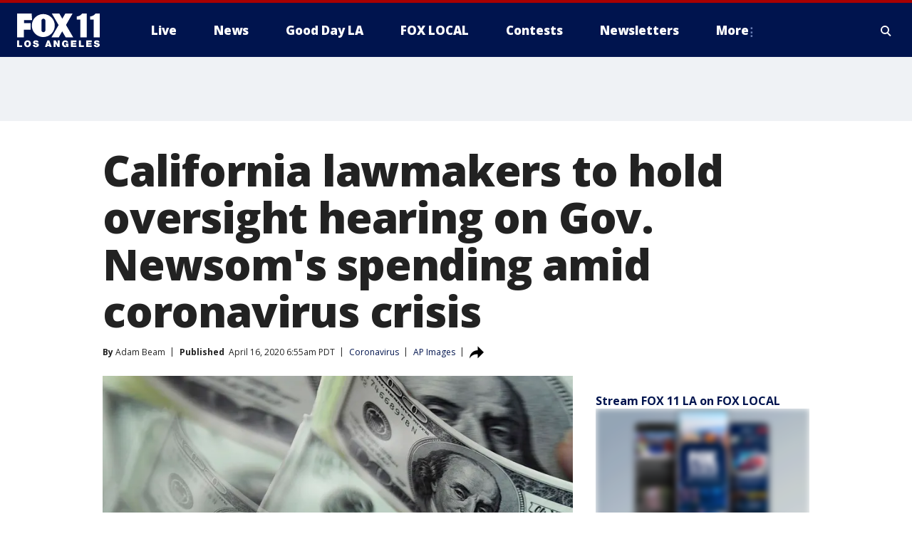

--- FILE ---
content_type: text/html; charset=utf-8
request_url: https://www.foxla.com/news/california-lawmakers-to-hold-oversight-hearing-on-gov-newsoms-spending-amid-coronavirus-crisis
body_size: 29364
content:
<!doctype html>
<html data-n-head-ssr lang="en" data-n-head="lang">
  <head>
    <!-- Google Tag Manager -->
    <script>
    function loadGTMIfNotLocalOrPreview() {
      const host = window.location.host.toLowerCase();
      const excludedHosts = ["local", "preview", "stage-preview"];
      if (!excludedHosts.some(excludedHost => host.startsWith(excludedHost))) {
        (function(w,d,s,l,i){w[l]=w[l]||[];w[l].push({'gtm.start':
        new Date().getTime(),event:'gtm.js'});var f=d.getElementsByTagName(s)[0],
        j=d.createElement(s),dl=l!='dataLayer'?'&l='+l:'';j.async=true;j.src=
        'https://www.googletagmanager.com/gtm.js?id='+i+dl;f.parentNode.insertBefore(j,f);
        })(window,document,'script','dataLayer','GTM-TMF4BDJ');
      }
    }
    loadGTMIfNotLocalOrPreview();
    </script>
    <!-- End Google Tag Manager -->
    <title data-n-head="true">California lawmakers to hold oversight hearing on Gov. Newsom&#x27;s spending amid coronavirus crisis | FOX 11 Los Angeles</title><meta data-n-head="true" http-equiv="X-UA-Compatible" content="IE=edge,chrome=1"><meta data-n-head="true" name="viewport" content="width=device-width, minimum-scale=1.0, initial-scale=1.0"><meta data-n-head="true" charset="UTF-8"><meta data-n-head="true" name="format-detection" content="telephone=no"><meta data-n-head="true" name="msapplication-square70x70logo" content="//static.foxtv.com/static/orion/img/kttv/favicons/mstile-70x70.png"><meta data-n-head="true" name="msapplication-square150x150logo" content="//static.foxtv.com/static/orion/img/kttv/favicons/mstile-150x150.png"><meta data-n-head="true" name="msapplication-wide310x150logo" content="//static.foxtv.com/static/orion/img/kttv/favicons/mstile-310x150.png"><meta data-n-head="true" name="msapplication-square310x310logo" content="//static.foxtv.com/static/orion/img/kttv/favicons/mstile-310x310.png"><meta data-n-head="true" data-hid="description" name="description" content="California lawmakers will hold their first oversight hearing to examine how Gov. Gavin Newsom has spent more than $2 billion in taxpayer money in just one month to combat the coronavirus crisis."><meta data-n-head="true" data-hid="fb:app_id" property="fb:app_id" content="910722569037921"><meta data-n-head="true" data-hid="prism.stationId" name="prism.stationId" content="KTTV_FOX11"><meta data-n-head="true" data-hid="prism.stationCallSign" name="prism.stationCallSign" content="kttv"><meta data-n-head="true" data-hid="prism.channel" name="prism.channel" content="fts"><meta data-n-head="true" data-hid="prism.section" name="prism.section" content="news"><meta data-n-head="true" data-hid="prism.subsection1" name="prism.subsection1" content=""><meta data-n-head="true" data-hid="prism.subsection2" name="prism.subsection2" content=""><meta data-n-head="true" data-hid="prism.subsection3" name="prism.subsection3" content=""><meta data-n-head="true" data-hid="prism.subsection4" name="prism.subsection4" content=""><meta data-n-head="true" data-hid="prism.aggregationType" name="prism.aggregationType" content="subsection"><meta data-n-head="true" data-hid="prism.genre" name="prism.genre" content=""><meta data-n-head="true" data-hid="pagetype" name="pagetype" content="article" scheme="dcterms.DCMIType"><meta data-n-head="true" data-hid="strikepagetype" name="strikepagetype" content="article" scheme="dcterms.DCMIType"><meta data-n-head="true" data-hid="content-creator" name="content-creator" content="tiger"><meta data-n-head="true" data-hid="dc.creator" name="dc.creator" scheme="dcterms.creator" content=""><meta data-n-head="true" data-hid="dc.title" name="dc.title" content="California lawmakers to hold oversight hearing on Gov. Newsom&#x27;s spending amid coronavirus crisis" lang="en"><meta data-n-head="true" data-hid="dc.subject" name="dc.subject" content=""><meta data-n-head="true" data-hid="dcterms.abstract" name="dcterms.abstract" content="California lawmakers will hold their first oversight hearing to examine how Gov. Gavin Newsom has spent more than $2 billion in taxpayer money in just one month to combat the coronavirus crisis."><meta data-n-head="true" data-hid="dc.type" name="dc.type" scheme="dcterms.DCMIType" content="Text.Article"><meta data-n-head="true" data-hid="dc.description" name="dc.description" content="California lawmakers will hold their first oversight hearing to examine how Gov. Gavin Newsom has spent more than $2 billion in taxpayer money in just one month to combat the coronavirus crisis."><meta data-n-head="true" data-hid="dc.language" name="dc.language" scheme="dcterms.RFC4646" content="en-US"><meta data-n-head="true" data-hid="dc.publisher" name="dc.publisher" content="FOX 11 Los Angeles"><meta data-n-head="true" data-hid="dc.format" name="dc.format" scheme="dcterms.URI" content="text/html"><meta data-n-head="true" data-hid="dc.identifier" name="dc.identifier" scheme="dcterms.URI" content="urn:uri:base64:7138530c-c080-5928-8ce2-1656c66f7ad8"><meta data-n-head="true" data-hid="dc.source" name="dc.source" content="AP Images"><meta data-n-head="true" data-hid="dc.date" name="dc.date" content="2020-04-16"><meta data-n-head="true" data-hid="dcterms.created" name="dcterms.created" scheme="dcterms.ISO8601" content="2020-04-16T06:55:20-07:00"><meta data-n-head="true" data-hid="dcterms.modified" name="dcterms.modified" scheme="dcterms.ISO8601" content="2020-04-16T08:01:26-07:00"><meta data-n-head="true" data-hid="og:title" property="og:title" content="California lawmakers to hold oversight hearing on Gov. Newsom&#x27;s spending amid coronavirus crisis"><meta data-n-head="true" data-hid="og:description" property="og:description" content="California lawmakers will hold their first oversight hearing to examine how Gov. Gavin Newsom has spent more than $2 billion in taxpayer money in just one month to combat the coronavirus crisis."><meta data-n-head="true" data-hid="og:type" property="og:type" content="article"><meta data-n-head="true" data-hid="og:image" property="og:image" content="https://images.foxtv.com/static.foxla.com/www.foxla.com/content/uploads/2019/12/1200/630/53c3d67d-cash-money-dollars_1500392103767_3813172_ver1.0_640_360.jpg?ve=1&amp;tl=1"><meta data-n-head="true" data-hid="og:image:width" property="og:image:width" content="1280"><meta data-n-head="true" data-hid="og:image:height" property="og:image:height" content="720"><meta data-n-head="true" data-hid="og:url" property="og:url" content="https://www.foxla.com/news/california-lawmakers-to-hold-oversight-hearing-on-gov-newsoms-spending-amid-coronavirus-crisis"><meta data-n-head="true" data-hid="og:site_name" property="og:site_name" content="FOX 11 Los Angeles"><meta data-n-head="true" data-hid="og:locale" property="og:locale" content="en_US"><meta data-n-head="true" data-hid="robots" name="robots" content="index, follow, max-image-preview:large, max-video-preview:-1"><meta data-n-head="true" data-hid="fox.app_version" name="fox.app_version" content="v77"><meta data-n-head="true" data-hid="fox.fix_version" name="fox.fix_version" content="10.2.0"><meta data-n-head="true" data-hid="fox.app_build" name="fox.app_build" content="no build version"><meta data-n-head="true" name="twitter:card" content="summary_large_image"><meta data-n-head="true" name="twitter:site" content="@foxla"><meta data-n-head="true" name="twitter:site:id" content="@foxla"><meta data-n-head="true" name="twitter:title" content="California lawmakers to hold oversight hearing on Gov. Newsom&#x27;s spending amid coronavirus crisis"><meta data-n-head="true" name="twitter:description" content="California lawmakers will hold their first oversight hearing to examine how Gov. Gavin Newsom has spent more than $2 billion in taxpayer money in just one month to combat the coronavirus crisis."><meta data-n-head="true" name="twitter:image" content="https://images.foxtv.com/static.foxla.com/www.foxla.com/content/uploads/2019/12/1280/720/53c3d67d-cash-money-dollars_1500392103767_3813172_ver1.0_640_360.jpg?ve=1&amp;tl=1"><meta data-n-head="true" name="twitter:url" content="https://www.foxla.com/news/california-lawmakers-to-hold-oversight-hearing-on-gov-newsoms-spending-amid-coronavirus-crisis"><meta data-n-head="true" name="twitter:creator" content="@foxla"><meta data-n-head="true" name="twitter:creator:id" content="@foxla"><meta data-n-head="true" name="fox.name" content="Post Landing"><meta data-n-head="true" name="fox.category" content="news"><meta data-n-head="true" name="fox.page_content_category" content="news"><meta data-n-head="true" name="fox.page_name" content="kttv:web:post:article:California lawmakers to hold oversight hearing on Gov. Newsom&#x27;s spending amid coronavirus crisis | FOX 11 Los Angeles"><meta data-n-head="true" name="fox.page_content_level_1" content="kttv:web:post"><meta data-n-head="true" name="fox.page_content_level_2" content="kttv:web:post:article"><meta data-n-head="true" name="fox.page_content_level_3" content="kttv:web:post:article:California lawmakers to hold oversight hearing on Gov. Newsom&#x27;s spending amid coronavirus crisis | FOX 11 Los Angeles"><meta data-n-head="true" name="fox.page_content_level_4" content="kttv:web:post:article:California lawmakers to hold oversight hearing on Gov. Newsom&#x27;s spending amid coronavirus crisis | FOX 11 Los Angeles"><meta data-n-head="true" name="fox.page_type" content="post-article"><meta data-n-head="true" name="fox.page_content_distributor" content="owned"><meta data-n-head="true" name="fox.page_content_type_of_story" content="Wire"><meta data-n-head="true" name="fox.author" content=""><meta data-n-head="true" name="fox.page_content_author" content=""><meta data-n-head="true" name="fox.page_content_author_secondary" content="Adam Beam"><meta data-n-head="true" name="fox.page_content_version" content="1.1.0"><meta data-n-head="true" name="fox.publisher" content="AP Images"><meta data-n-head="true" name="fox.page_content_id" content="7138530c-c080-5928-8ce2-1656c66f7ad8"><meta data-n-head="true" name="fox.page_content_station_originator" content="kttv"><meta data-n-head="true" name="fox.url" content="https://www.foxla.com/news/california-lawmakers-to-hold-oversight-hearing-on-gov-newsoms-spending-amid-coronavirus-crisis"><meta data-n-head="true" name="fox.page_canonical_url" content="https://www.foxla.com/news/california-lawmakers-to-hold-oversight-hearing-on-gov-newsoms-spending-amid-coronavirus-crisis"><meta data-n-head="true" name="smartbanner:enabled-platforms" content="none"><meta data-n-head="true" property="fb:app_id" content="910722569037921"><meta data-n-head="true" property="article:opinion" content="false"><meta data-n-head="true" name="keywords" content="Health,Coronavirus,News,Money,Us,Ca,Health,Coronavirus,Coronavirus Ca"><meta data-n-head="true" name="classification" content="/FTS/Health/Coronavirus,/FTS/News,/FTS/Money,/FTS/Us/Ca,/FTS/Health/Coronavirus/Coronavirus Ca"><meta data-n-head="true" name="classification-isa" content="coronavirus,news,money,ca,coronavirus-ca"><meta data-n-head="true" name="fox.page_content_tags" content="/FTS/Health/Coronavirus,/FTS/News,/FTS/Money,/FTS/Us/Ca,/FTS/Health/Coronavirus/Coronavirus Ca"><link data-n-head="true" rel="preconnect" href="https://prod.player.fox.digitalvideoplatform.com" crossorigin="anonymous"><link data-n-head="true" rel="dns-prefetch" href="https://prod.player.fox.digitalvideoplatform.com"><link data-n-head="true" rel="stylesheet" href="https://statics.foxsports.com/static/orion/style/css/scorestrip-external.css"><link data-n-head="true" rel="icon" type="image/x-icon" href="/favicons/kttv/favicon.ico"><link data-n-head="true" rel="stylesheet" href="https://fonts.googleapis.com/css?family=Open+Sans:300,400,400i,600,600i,700,700i,800,800i&amp;display=swap"><link data-n-head="true" rel="stylesheet" href="https://fonts.googleapis.com/css2?family=Rubik:wght@700&amp;display=swap"><link data-n-head="true" rel="schema.dcterms" href="//purl.org/dc/terms/"><link data-n-head="true" rel="schema.prism" href="//prismstandard.org/namespaces/basic/2.1/"><link data-n-head="true" rel="schema.iptc" href="//iptc.org/std/nar/2006-10-01/"><link data-n-head="true" rel="shortcut icon" href="//static.foxtv.com/static/orion/img/kttv/favicons/favicon.ico" type="image/x-icon"><link data-n-head="true" rel="apple-touch-icon" sizes="57x57" href="//static.foxtv.com/static/orion/img/kttv/favicons/apple-touch-icon-57x57.png"><link data-n-head="true" rel="apple-touch-icon" sizes="60x60" href="//static.foxtv.com/static/orion/img/kttv/favicons/apple-touch-icon-60x60.png"><link data-n-head="true" rel="apple-touch-icon" sizes="72x72" href="//static.foxtv.com/static/orion/img/kttv/favicons/apple-touch-icon-72x72.png"><link data-n-head="true" rel="apple-touch-icon" sizes="76x76" href="//static.foxtv.com/static/orion/img/kttv/favicons/apple-touch-icon-76x76.png"><link data-n-head="true" rel="apple-touch-icon" sizes="114x114" href="//static.foxtv.com/static/orion/img/kttv/favicons/apple-touch-icon-114x114.png"><link data-n-head="true" rel="apple-touch-icon" sizes="120x120" href="//static.foxtv.com/static/orion/img/kttv/favicons/apple-touch-icon-120x120.png"><link data-n-head="true" rel="apple-touch-icon" sizes="144x144" href="//static.foxtv.com/static/orion/img/kttv/favicons/apple-touch-icon-144x144.png"><link data-n-head="true" rel="apple-touch-icon" sizes="152x152" href="//static.foxtv.com/static/orion/img/kttv/favicons/apple-touch-icon-152x152.png"><link data-n-head="true" rel="apple-touch-icon" sizes="180x180" href="//static.foxtv.com/static/orion/img/kttv/favicons/apple-touch-icon-180x180.png"><link data-n-head="true" rel="icon" type="image/png" href="//static.foxtv.com/static/orion/img/kttv/favicons/favicon-16x16.png" sizes="16x16"><link data-n-head="true" rel="icon" type="image/png" href="//static.foxtv.com/static/orion/img/kttv/favicons/favicon-32x32.png" sizes="32x32"><link data-n-head="true" rel="icon" type="image/png" href="//static.foxtv.com/static/orion/img/kttv/favicons/favicon-96x96.png" sizes="96x96"><link data-n-head="true" rel="icon" type="image/png" href="//static.foxtv.com/static/orion/img/kttv/favicons/android-chrome-192x192.png" sizes="192x192"><link data-n-head="true" href="https://fonts.gstatic.com" rel="preconnect" crossorigin="true"><link data-n-head="true" href="https://fonts.googleapis.com" rel="preconnect" crossorigin="true"><link data-n-head="true" rel="stylesheet" href="https://fonts.googleapis.com/css?family=Source+Sans+Pro:200,300,400,600,400italic,700,700italic,300,300italic,600italic/"><link data-n-head="true" rel="preconnect" href="https://cdn.segment.com/"><link data-n-head="true" rel="preconnect" href="https://widgets.media.weather.com/"><link data-n-head="true" rel="preconnect" href="https://elections.ap.org/"><link data-n-head="true" rel="preconnect" href="https://www.google-analytics.com/"><link data-n-head="true" rel="preconnect" href="http://static.chartbeat.com/"><link data-n-head="true" rel="preconnect" href="https://sb.scorecardresearch.com/"><link data-n-head="true" rel="preconnect" href="http://www.googletagmanager.com/"><link data-n-head="true" rel="preconnect" href="https://cdn.optimizely.com/"><link data-n-head="true" rel="preconnect" href="https://cdn.segment.com/"><link data-n-head="true" rel="preconnect" href="https://connect.facebook.net/"><link data-n-head="true" rel="preconnect" href="https://prod.player.fox.digitalvideoplatform.com/"><link data-n-head="true" rel="preload" as="script" href="https://prod.player.fox.digitalvideoplatform.com/wpf/v3/3.2.59/wpf_player.js"><link data-n-head="true" rel="prefetch" as="script" href="https://prod.player.fox.digitalvideoplatform.com/wpf/v3/3.2.59/lib/wpf_bitmovin_yospace_player.js"><link data-n-head="true" rel="prefetch" as="script" href="https://prod.player.fox.digitalvideoplatform.com/wpf/v3/3.2.59/lib/wpf_conviva_reporter.js"><link data-n-head="true" rel="prefetch" as="script" href="https://prod.player.fox.digitalvideoplatform.com/wpf/v3/3.2.59/lib/wpf_mux_reporter.js"><link data-n-head="true" rel="prefetch" as="script" href="https://prod.player.fox.digitalvideoplatform.com/wpf/v3/3.2.59/lib/wpf_adobeheartbeat_reporter.js"><link data-n-head="true" rel="prefetch" as="script" href="https://prod.player.fox.digitalvideoplatform.com/wpf/v3/3.2.59/lib/wpf_comscore_reporter.js"><link data-n-head="true" rel="prefetch" as="script" href="https://prod.player.fox.digitalvideoplatform.com/wpf/v3/3.2.59/lib/wpf_controls.js"><link data-n-head="true" rel="canonical" href="https://www.foxla.com/news/california-lawmakers-to-hold-oversight-hearing-on-gov-newsoms-spending-amid-coronavirus-crisis"><link data-n-head="true" rel="alternate" type="application/rss+xml" title="News" href="https://www.foxla.com/rss.xml?category=news"><link data-n-head="true" rel="alternate" type="application/rss+xml" title="Coronavirus" href="https://www.foxla.com/rss.xml?tag=coronavirus"><link data-n-head="true" rel="shorturl" href=""><link data-n-head="true" rel="image_src" href="https://images.foxtv.com/static.foxla.com/www.foxla.com/content/uploads/2019/12/1280/720/53c3d67d-cash-money-dollars_1500392103767_3813172_ver1.0_640_360.jpg?ve=1&amp;tl=1"><link data-n-head="true" rel="amphtml" href="https://www.foxla.com/news/california-lawmakers-to-hold-oversight-hearing-on-gov-newsoms-spending-amid-coronavirus-crisis.amp"><link data-n-head="true" rel="alternate" title="FOX 11 Los Angeles - News" type="application/rss+xml" href="https://www.foxla.com/rss/category/news"><link data-n-head="true" rel="alternate" title="FOX 11 Los Angeles - Local News" type="application/rss+xml" href="https://www.foxla.com/rss/category/local-news"><link data-n-head="true" rel="alternate" title="FOX 11 Los Angeles - Tag Us Ca" type="application/rss+xml" href="https://www.foxla.com/rss/tags/us,ca"><link data-n-head="true" rel="alternate" title="FOX 11 Los Angeles - National News" type="application/rss+xml" href="https://www.foxla.com/rss/category/national-news"><link data-n-head="true" rel="alternate" title="FOX 11 Los Angeles - Tag Entertainment" type="application/rss+xml" href="https://www.foxla.com/rss/tags/entertainment"><link data-n-head="true" rel="alternate" title="FOX 11 Los Angeles - Tag Consumer Recalls" type="application/rss+xml" href="https://www.foxla.com/rss/tags/consumer,recalls"><link data-n-head="true" rel="alternate" title="FOX 11 Los Angeles - Tag Politics" type="application/rss+xml" href="https://www.foxla.com/rss/tags/politics"><link data-n-head="true" rel="alternate" title="FOX 11 Los Angeles - Weather" type="application/rss+xml" href="https://www.foxla.com/rss/category/weather"><link data-n-head="true" rel="alternate" title="FOX 11 Los Angeles - Traffic" type="application/rss+xml" href="https://www.foxla.com/rss/category/traffic"><link data-n-head="true" rel="alternate" title="FOX 11 Los Angeles - California Air Quality Map" type="application/rss+xml" href="https://www.foxla.com/rss/category/california-air-quality-map"><link data-n-head="true" rel="alternate" title="FOX 11 Los Angeles - Tag Weather Earthquakes" type="application/rss+xml" href="https://www.foxla.com/rss/tags/weather,earthquakes"><link data-n-head="true" rel="alternate" title="FOX 11 Los Angeles - Earthquake Preparedness" type="application/rss+xml" href="https://www.foxla.com/rss/category/earthquake-preparedness"><link data-n-head="true" rel="alternate" title="FOX 11 Los Angeles - Tag Weather Wildfires" type="application/rss+xml" href="https://www.foxla.com/rss/tags/weather,wildfires"><link data-n-head="true" rel="alternate" title="FOX 11 Los Angeles - Shows Good Day La" type="application/rss+xml" href="https://www.foxla.com/rss/category/shows,good-day-la"><link data-n-head="true" rel="alternate" title="FOX 11 Los Angeles - Tag Series Guests" type="application/rss+xml" href="https://www.foxla.com/rss/tags/series,guests"><link data-n-head="true" rel="alternate" title="FOX 11 Los Angeles - Seen On Tv Links" type="application/rss+xml" href="https://www.foxla.com/rss/category/seen-on-tv-links"><link data-n-head="true" rel="alternate" title="FOX 11 Los Angeles - Sports" type="application/rss+xml" href="https://www.foxla.com/rss/category/sports"><link data-n-head="true" rel="alternate" title="FOX 11 Los Angeles - Tag Sports Nfl Rams" type="application/rss+xml" href="https://www.foxla.com/rss/tags/sports,nfl,rams"><link data-n-head="true" rel="alternate" title="FOX 11 Los Angeles - Tag Sports Nfl Chargers" type="application/rss+xml" href="https://www.foxla.com/rss/tags/sports,nfl,chargers"><link data-n-head="true" rel="alternate" title="FOX 11 Los Angeles - Tag Sports Nba Lakers" type="application/rss+xml" href="https://www.foxla.com/rss/tags/sports,nba,lakers"><link data-n-head="true" rel="alternate" title="FOX 11 Los Angeles - Tag Sports Nba Clippers" type="application/rss+xml" href="https://www.foxla.com/rss/tags/sports,nba,clippers"><link data-n-head="true" rel="alternate" title="FOX 11 Los Angeles - Tag Sports Mlb Dodgers" type="application/rss+xml" href="https://www.foxla.com/rss/tags/sports,mlb,dodgers"><link data-n-head="true" rel="alternate" title="FOX 11 Los Angeles - Tag Sports Mlb Angels" type="application/rss+xml" href="https://www.foxla.com/rss/tags/sports,mlb,angels"><link data-n-head="true" rel="alternate" title="FOX 11 Los Angeles - Tag Sports Xfl Wildcats" type="application/rss+xml" href="https://www.foxla.com/rss/tags/sports,xfl,wildcats"><link data-n-head="true" rel="alternate" title="FOX 11 Los Angeles - Tag Sports Nhl Kings" type="application/rss+xml" href="https://www.foxla.com/rss/tags/sports,nhl,kings"><link data-n-head="true" rel="alternate" title="FOX 11 Los Angeles - Tag Sports Nhl Ducks" type="application/rss+xml" href="https://www.foxla.com/rss/tags/sports,nhl,ducks"><link data-n-head="true" rel="alternate" title="FOX 11 Los Angeles - Tag Sports Mls Lafc" type="application/rss+xml" href="https://www.foxla.com/rss/tags/sports,mls,lafc"><link data-n-head="true" rel="alternate" title="FOX 11 Los Angeles - Tag Sports Mls Acfc" type="application/rss+xml" href="https://www.foxla.com/rss/tags/sports,mls,acfc"><link data-n-head="true" rel="alternate" title="FOX 11 Los Angeles - Tag Sports Mls Galaxy" type="application/rss+xml" href="https://www.foxla.com/rss/tags/sports,mls,galaxy"><link data-n-head="true" rel="alternate" title="FOX 11 Los Angeles - Tag Sports Wnba Sparks" type="application/rss+xml" href="https://www.foxla.com/rss/tags/sports,wnba,sparks"><link data-n-head="true" rel="alternate" title="FOX 11 Los Angeles - " type="application/rss+xml" href="https://www.foxla.com/rss/category/"><link data-n-head="true" rel="alternate" title="FOX 11 Los Angeles - Shows The Issue Is" type="application/rss+xml" href="https://www.foxla.com/rss/category/shows,the-issue-is"><link data-n-head="true" rel="alternate" title="FOX 11 Los Angeles - Shows In Depth" type="application/rss+xml" href="https://www.foxla.com/rss/category/shows,in-depth"><link data-n-head="true" rel="alternate" title="FOX 11 Los Angeles - Tag Series Wednesdays Child" type="application/rss+xml" href="https://www.foxla.com/rss/tags/series,wednesdays-child"><link data-n-head="true" rel="alternate" title="FOX 11 Los Angeles - Tag Series True Crime" type="application/rss+xml" href="https://www.foxla.com/rss/tags/series,true-crime"><link data-n-head="true" rel="alternate" title="FOX 11 Los Angeles - Tag Series Community Champions" type="application/rss+xml" href="https://www.foxla.com/rss/tags/series,community-champions"><link data-n-head="true" rel="alternate" title="FOX 11 Los Angeles - Shows When Magic Shocked The World" type="application/rss+xml" href="https://www.foxla.com/rss/category/shows,when-magic-shocked-the-world"><link data-n-head="true" rel="alternate" title="FOX 11 Los Angeles - Tag Education Back To School" type="application/rss+xml" href="https://www.foxla.com/rss/tags/education,back-to-school"><link data-n-head="true" rel="alternate" title="FOX 11 Los Angeles - Tag Series Get Inspired" type="application/rss+xml" href="https://www.foxla.com/rss/tags/series,get-inspired"><link data-n-head="true" rel="alternate" title="FOX 11 Los Angeles - Shows Rising Up" type="application/rss+xml" href="https://www.foxla.com/rss/category/shows,rising-up"><link data-n-head="true" rel="alternate" title="FOX 11 Los Angeles - Tag Series Investigations" type="application/rss+xml" href="https://www.foxla.com/rss/tags/series,investigations"><link data-n-head="true" rel="alternate" title="FOX 11 Los Angeles - Tag Series Culture Conversations" type="application/rss+xml" href="https://www.foxla.com/rss/tags/series,culture-conversations"><link data-n-head="true" rel="alternate" title="FOX 11 Los Angeles - Tag People Kobe Bryant" type="application/rss+xml" href="https://www.foxla.com/rss/tags/people,kobe-bryant"><link data-n-head="true" rel="alternate" title="FOX 11 Los Angeles - Tag Series Kttv 70" type="application/rss+xml" href="https://www.foxla.com/rss/tags/series,kttv-70"><link data-n-head="true" rel="alternate" title="FOX 11 Los Angeles - About Us" type="application/rss+xml" href="https://www.foxla.com/rss/category/about-us"><link data-n-head="true" rel="alternate" title="FOX 11 Los Angeles - Fox Local" type="application/rss+xml" href="https://www.foxla.com/rss/category/fox-local"><link data-n-head="true" rel="alternate" title="FOX 11 Los Angeles - Apps" type="application/rss+xml" href="https://www.foxla.com/rss/category/apps"><link data-n-head="true" rel="alternate" title="FOX 11 Los Angeles - Podcasts" type="application/rss+xml" href="https://www.foxla.com/rss/category/podcasts"><link data-n-head="true" rel="alternate" title="FOX 11 Los Angeles - Email" type="application/rss+xml" href="https://www.foxla.com/rss/category/email"><link data-n-head="true" rel="alternate" title="FOX 11 Los Angeles - Tag Politics Ca Politics" type="application/rss+xml" href="https://www.foxla.com/rss/tags/politics,ca-politics"><link data-n-head="true" rel="alternate" title="FOX 11 Los Angeles - Tag People Donald J Trump" type="application/rss+xml" href="https://www.foxla.com/rss/tags/people,donald-j-trump"><link data-n-head="true" rel="alternate" title="FOX 11 Los Angeles - Tag People Joe Biden" type="application/rss+xml" href="https://www.foxla.com/rss/tags/people,joe-biden"><link data-n-head="true" rel="alternate" title="FOX 11 Los Angeles - Tag People Gavin Newsom" type="application/rss+xml" href="https://www.foxla.com/rss/tags/people,gavin-newsom"><link data-n-head="true" rel="alternate" title="FOX 11 Los Angeles - Tag People Kamala Harris" type="application/rss+xml" href="https://www.foxla.com/rss/tags/people,kamala-harris"><link data-n-head="true" rel="alternate" title="FOX 11 Los Angeles - Money" type="application/rss+xml" href="https://www.foxla.com/rss/category/money"><link data-n-head="true" rel="alternate" title="FOX 11 Los Angeles - Tag Money Us Economy" type="application/rss+xml" href="https://www.foxla.com/rss/tags/money,us-economy"><link data-n-head="true" rel="alternate" title="FOX 11 Los Angeles - Tag Business Small Business" type="application/rss+xml" href="https://www.foxla.com/rss/tags/business,small-business"><link data-n-head="true" rel="alternate" title="FOX 11 Los Angeles - Tag Business Personal Finance" type="application/rss+xml" href="https://www.foxla.com/rss/tags/business,personal-finance"><link data-n-head="true" rel="alternate" title="FOX 11 Los Angeles - Contests" type="application/rss+xml" href="https://www.foxla.com/rss/category/contests"><link data-n-head="true" rel="alternate" title="FOX 11 Los Angeles - Team" type="application/rss+xml" href="https://www.foxla.com/rss/category/team"><link data-n-head="true" rel="alternate" title="FOX 11 Los Angeles - Whats On Fox" type="application/rss+xml" href="https://www.foxla.com/rss/category/whats-on-fox"><link data-n-head="true" rel="alternate" title="FOX 11 Los Angeles - Shows Fox Content" type="application/rss+xml" href="https://www.foxla.com/rss/category/shows,fox-content"><link data-n-head="true" rel="alternate" title="FOX 11 Los Angeles - Jobs" type="application/rss+xml" href="https://www.foxla.com/rss/category/jobs"><link data-n-head="true" rel="alternate" title="FOX 11 Los Angeles - Advertising" type="application/rss+xml" href="https://www.foxla.com/rss/category/advertising"><link data-n-head="true" rel="alternate" title="FOX 11 Los Angeles - Public File Inquiries" type="application/rss+xml" href="https://www.foxla.com/rss/category/public-file-inquiries"><link data-n-head="true" rel="alternate" title="FOX 11 Los Angeles - Psa" type="application/rss+xml" href="https://www.foxla.com/rss/category/psa"><link data-n-head="true" rel="alternate" title="FOX 11 Los Angeles - Atsc" type="application/rss+xml" href="https://www.foxla.com/rss/category/atsc"><link data-n-head="true" rel="alternate" title="FOX 11 Los Angeles - Fox 11 Plus" type="application/rss+xml" href="https://www.foxla.com/rss/category/fox-11-plus"><link data-n-head="true" rel="alternate" title="FOX 11 Los Angeles - Contact" type="application/rss+xml" href="https://www.foxla.com/rss/category/contact"><link data-n-head="true" rel="alternate" title="FOX 11 Los Angeles - Partnerships" type="application/rss+xml" href="https://www.foxla.com/rss/category/partnerships"><link data-n-head="true" rel="alternate" title="FOX 11 Los Angeles - Live" type="application/rss+xml" href="https://www.foxla.com/rss/category/live"><link data-n-head="true" rel="alternate" title="FOX 11 Los Angeles - Newsletter Signup" type="application/rss+xml" href="https://www.foxla.com/rss/category/newsletter-signup"><link data-n-head="true" rel="alternate" title="FOX 11 Los Angeles - Discover the latest breaking news." type="application/rss+xml" href="https://www.foxla.com/latest.xml"><link data-n-head="true" rel="stylesheet" href="//static.foxtv.com/static/orion/css/default/article.rs.css"><link data-n-head="true" rel="stylesheet" href="/css/print.css" media="print"><script data-n-head="true" type="text/javascript" data-hid="pal-script" src="//imasdk.googleapis.com/pal/sdkloader/pal.js"></script><script data-n-head="true" type="text/javascript" src="https://statics.foxsports.com/static/orion/scorestrip.js" async="false" defer="true"></script><script data-n-head="true" type="text/javascript">
        (function (h,o,u,n,d) {
          h=h[d]=h[d]||{q:[],onReady:function(c){h.q.push(c)}}
          d=o.createElement(u);d.async=1;d.src=n
          n=o.getElementsByTagName(u)[0];n.parentNode.insertBefore(d,n)
        })(window,document,'script','https://www.datadoghq-browser-agent.com/datadog-rum-v4.js','DD_RUM')
        DD_RUM.onReady(function() {
          DD_RUM.init({
            clientToken: 'pub6d08621e10189e2259b02648fb0f12e4',
            applicationId: 'f7e50afb-e642-42a0-9619-b32a46fc1075',
            site: 'datadoghq.com',
            service: 'www.foxla.com',
            env: 'prod',
            // Specify a version number to identify the deployed version of your application in Datadog
            version: '1.0.0',
            sampleRate: 20,
            sessionReplaySampleRate: 0,
            trackInteractions: true,
            trackResources: true,
            trackLongTasks: true,
            defaultPrivacyLevel: 'mask-user-input',
          });
          // DD_RUM.startSessionReplayRecording();
        })</script><script data-n-head="true" type="text/javascript" src="https://foxkit.fox.com/sdk/profile/v2.15.0/profile.js" async="false" defer="true"></script><script data-n-head="true" src="https://js.appboycdn.com/web-sdk/5.6/braze.min.js" async="true" defer="true"></script><script data-n-head="true" src="https://c.amazon-adsystem.com/aax2/apstag.js" async="true" defer="true"></script><script data-n-head="true" src="https://www.googletagmanager.com/gtag/js?id=UA-33119651-1" async="true"></script><script data-n-head="true" type="text/javascript">// 86acbd31cd7c09cf30acb66d2fbedc91daa48b86:1701192432.6735704
!function(n,r,e,t,c){var i,o="Promise"in n,u={then:function(){return u},catch:function(n){
return n(new Error("Airship SDK Error: Unsupported browser")),u}},s=o?new Promise((function(n,r){i=function(e,t){e?r(e):n(t)}})):u
;s._async_setup=function(n){if(o)try{i(null,n(c))}catch(n){i(n)}},n[t]=s;var a=r.createElement("script");a.src=e,a.async=!0,a.id="_uasdk",
a.rel=t,r.head.appendChild(a)}(window,document,'https://aswpsdkus.com/notify/v1/ua-sdk.min.js',
  'UA', {
    vapidPublicKey: 'BD8MynySp04rzioT2PhRP7Y1QR11V0q9iTiwkyI4nJjkMP_aHZqyAX0Vd8DzCH94zaf9PjAKdEiu-qkNYi1H_zo=',
    websitePushId: 'web.kttv.prod',
    appKey: 'VgbWgHV1QJaWURePu3yuTQ',
    token: 'MTpWZ2JXZ0hWMVFKYVdVUmVQdTN5dVRROjdCLWdvTm1CRTg3QnFBVGpoMk1yNkNMdGxnSnRabHRGZ0VuMzZuOVRSaE0'
  });
</script><script data-n-head="true" type="text/javascript">UA.then(sdk => {
        sdk.plugins.load('html-prompt', 'https://aswpsdkus.com/notify/v1/ua-html-prompt.min.js', {
          appearDelay: 5000,
          disappearDelay: 2000000000000000000000000,
          askAgainDelay: 0,
          stylesheet: './css/airship.css',
          auto: false,
          type: 'alert',
          position: 'top',
          i18n: {
            en: {
              title: 'Stay Informed',
              message: 'Receive alerts to the biggest stories worth your time',
              accept: 'Allow',
              deny: 'No Thanks'
            }
          },
          logo: '/favicons/kttv/favicon.ico'
        }).then(plugin => {
          const auditSession = () => {
            const airshipPageViews = parseInt(window.sessionStorage.getItem('currentAirShipPageViews'), 10)
            if (airshipPageViews > 1) {
              plugin.prompt();
              console.info('Airship: prompt called')
              clearInterval(auditInterval);
              window.sessionStorage.setItem('currentAirShipPageViews', 0)
            }
          }
          const auditInterval = setInterval(auditSession, 2000);
        })
      })</script><script data-n-head="true" src="/taboola/taboola.js" type="text/javascript" async="true" defer="true"></script><script data-n-head="true" src="https://scripts.webcontentassessor.com/scripts/e284719cd977b75b2a1ea9192cfe99c05a081baa8b275f97ccf45250b34786b2"></script><script data-n-head="true" src="//static.foxtv.com/static/orion/scripts/core/ag.core.js"></script><script data-n-head="true" src="//static.foxtv.com/static/isa/core.js"></script><script data-n-head="true" src="//static.foxtv.com/static/orion/scripts/station/default/loader.js"></script><script data-n-head="true" src="https://widgets.media.weather.com/wxwidget.loader.js?cid=996314550" defer=""></script><script data-n-head="true" src="https://prod.player.fox.digitalvideoplatform.com/wpf/v3/3.2.59/wpf_player.js" defer="" data-hid="fox-player-main-script"></script><script data-n-head="true" src="//static.foxtv.com/static/leap/loader.js"></script><script data-n-head="true" >(function () {
        var _sf_async_config = window._sf_async_config = (window._sf_async_config || {})
        _sf_async_config.uid = 65824
        _sf_async_config.domain = 'foxla.com'
        _sf_async_config.flickerControl = false
        _sf_async_config.useCanonical = true

        // Function to set ISA-dependent values with proper error handling
        function setISAValues() {
          if (window.FTS && window.FTS.ISA && window.FTS.ISA._meta) {
            try {
              _sf_async_config.sections = window.FTS.ISA._meta.section || ''
              _sf_async_config.authors = window.FTS.ISA._meta.fox['fox.page_content_author'] ||
                                       window.FTS.ISA._meta.fox['fox.page_content_author_secondary'] ||
                                       window.FTS.ISA._meta.raw.publisher || ''
            } catch (e) {
              console.warn('FTS.ISA values not available yet:', e)
              _sf_async_config.sections = ''
              _sf_async_config.authors = ''
            }
          } else {
            // Set default values if ISA is not available
            _sf_async_config.sections = ''
            _sf_async_config.authors = ''

            // Retry after a short delay if ISA is not loaded yet
            setTimeout(setISAValues, 100)
          }
        }

        // Set ISA values initially
        setISAValues()

        _sf_async_config.useCanonicalDomain = true
        function loadChartbeat() {
          var e = document.createElement('script');
            var n = document.getElementsByTagName('script')[0];
            e.type = 'text/javascript';
            e.async = true;
            e.src = '//static.chartbeat.com/js/chartbeat.js';
            n.parentNode.insertBefore(e, n);
        }
        loadChartbeat();
        })()</script><script data-n-head="true" src="//static.chartbeat.com/js/chartbeat_mab.js"></script><script data-n-head="true" src="//static.chartbeat.com/js/chartbeat.js"></script><script data-n-head="true" src="https://interactives.ap.org/election-results/assets/microsite/resizeClient.js" defer=""></script><script data-n-head="true" data-hid="strike-loader" src="https://strike.fox.com/static/fts/display/loader.js" type="text/javascript"></script><script data-n-head="true" >
          (function() {
              window.foxstrike = window.foxstrike || {};
              window.foxstrike.cmd = window.foxstrike.cmd || [];
          })()
        </script><script data-n-head="true" type="application/ld+json">{"@context":"http://schema.org","@type":"NewsArticle","mainEntityOfPage":"https://www.foxla.com/news/california-lawmakers-to-hold-oversight-hearing-on-gov-newsoms-spending-amid-coronavirus-crisis","headline":"California lawmakers to hold oversight hearing on Gov. Newsom's spending amid coronavirus crisis","articleBody":"California lawmakers will hold their first oversight hearing to examine how Gov. Gavin Newsom has spent more than $2 billion in taxpayer money in just one month to combat the coronavirus crisis.Thursday&#x2019;s committee meeting will be the first legislative hearing since lawmakers recessed on March 16 because of the coronavirus, believed to be the first unscheduled work stoppage at the Capitol in 158 years.Before leaving, lawmakers agreed to give Newsom up to $1 billion to spend fighting both the virus and the economic calamity it has caused. Newsom has spent $768.9 million of that money so far on things like hotel rooms for the homeless, loans to small businesses and cash for adults living in the country illegally who are not eligible for federal stimulus checks.<strong>RELATED:&#xA0;</strong><a href=\"https://www.foxla.com/news/newsom-california-unemployment-hours-extended-125m-fund-for-undocumented-immigrants\">Newsom: California unemployment hours extended; $125M fund for undocumented immigrants</a>But he&#x2019;s also spent more than $1 billion from other state emergency funds, including $495 million for a contract with a Chinese company to produce up to 200 million masks per month.The spending has been so frequent it&#x2019;s been difficult for lawmakers to keep up. Senate Budget and Fiscal Review Committee chairwoman Holly Mitchell, a Democrat from Los Angeles, wrote in a letter to the Newsom administration last week that it needs to be more transparent with lawmakers about the spending.&#x201C;Under normal circumstances, the Legislature would have had more time to deliberate an expenditure of this magnitude and would have been allowed to thoroughly vet the details of the contract before proceeding,&#x201D; Mitchell wrote about the contract for the masks.<em><strong>RELATED:&#xA0;<a href=\"https://slack-redir.net/link?url=http%3A%2F%2FCoronavirusNOW.com\" rel=\"noopener noreferrer\" target=\"_blank\">CoronavirusNOW.com</a>, FOX launches national hub for COVID-19 news and updates.&#xA0;</strong></em>Before recessing, the Senate voted to change its rules to allow its members to participate in hearings remotely. Some lawmakers are expected to do that on Thursday.California has more than 26,800 confirmed cases and more than 860 deaths, according to data compiled by Johns Hopkins University. For most people, the new coronavirus causes mild or moderate symptoms, such as fever and cough that clear up in two to three weeks. For some, especially older adults and people with existing health problems, it can cause more severe illness, including pneumonia and death.Legislative leaders have urged people not to attend the hearing, but to watch it online instead. Public comment can be done in writing or over the phone. The number to call is not available yet.The Capitol has been closed to the public, but it will be open for the hearing on Thursday. Seating will be limited because of social distancing. Anyone who does attend will have their temperature checked and is encouraged to wear a mask.&#x201C;We must balance the opportunity for the public to participate in the legislative process with the critical need to protect public health,&#x201D; lawmakers wrote in a memo posted to the committee&#x2019;s website.<em><strong>Get breaking news alerts in the FOX 11 News app. Download for&#xA0;<a href=\"https://apps.apple.com/us/app/fox-11-los-angeles/id378141171\">iOS</a>&#xA0;or&#xA0;<a href=\"https://play.google.com/store/apps/details?id=com.fox.droid.foxkttv&amp;hl=en_US\">Android</a>.</strong></em>","datePublished":"2020-04-16T06:55:20-07:00","dateModified":"2020-04-16T06:55:20-07:00","description":"California lawmakers will hold their first oversight hearing to examine how Gov. Gavin Newsom has spent more than $2 billion in taxpayer money in just one month to combat the coronavirus crisis.","author":{"@type":"Person","name":"AP Images"},"publisher":{"@type":"NewsMediaOrganization","name":"FOX 11 Los Angeles","alternateName":"KTTV, FOX 11","url":"https://www.foxla.com/","sameAs":["https://www.facebook.com/fox11la/","https://twitter.com/FOXLA","https://www.instagram.com/foxla/","https://www.youtube.com/foxla","https://en.wikipedia.org/wiki/KTTV","https://www.wikidata.org/wiki/Q3077406","https://www.wikidata.org/wiki/Q3077406"],"foundingDate":"1949","logo":{"@type":"ImageObject","url":"https://static.foxtv.com/static/orion/img/kttv/favicons/favicon-96x96.png","width":"96","height":"96"},"contactPoint":[{"@type":"ContactPoint","telephone":"+1-310-584-2000","contactType":"news desk"}],"address":{"@type":"PostalAddress","addressLocality":"Los Angeles","addressRegion":"California","postalCode":"90025","streetAddress":"1999 S Bundy Drive","addressCountry":{"@type":"Country","name":"US"}}},"image":{"@type":"ImageObject","url":"https://static.foxla.com/www.foxla.com/content/uploads/2019/12/53c3d67d-cash-money-dollars_1500392103767_3813172_ver1.0_640_360.jpg","width":"1280","height":"720"},"url":"https://www.foxla.com/news/california-lawmakers-to-hold-oversight-hearing-on-gov-newsoms-spending-amid-coronavirus-crisis","isAccessibleForFree":true,"keywords":"coronavirus,money,ca,coronavirus-ca"}</script><link rel="preload" href="/_wzln/535b65c721da54531e30.js" as="script"><link rel="preload" href="/_wzln/376f0263662b8ef9a7f8.js" as="script"><link rel="preload" href="/_wzln/6b27e2b92eb7e58c1613.js" as="script"><link rel="preload" href="/_wzln/079519706829b8e2cd31.js" as="script"><link rel="preload" href="/_wzln/d7ec92757b0e543116d2.js" as="script"><link rel="preload" href="/_wzln/2aff162d6d0f3b59db4e.js" as="script"><link rel="preload" href="/_wzln/60739105e3efd9eda13e.js" as="script"><style data-vue-ssr-id="3d723bd8:0 153764a8:0 4783c553:0 01f125af:0 7e965aea:0 fe2c1b5a:0 c789a71e:0 2151d74a:0 5fac22c6:0 4f269fee:0 c23b5e74:0 403377d7:0 7cd52d1a:0 78666813:0 42dc6fe6:0 3c367053:0 4a3d6b7a:0 2261a2ff:0 5c0b7ab5:0 c061adc6:0">.v-select{position:relative;font-family:inherit}.v-select,.v-select *{box-sizing:border-box}@keyframes vSelectSpinner{0%{transform:rotate(0deg)}to{transform:rotate(1turn)}}.vs__fade-enter-active,.vs__fade-leave-active{pointer-events:none;transition:opacity .15s cubic-bezier(1,.5,.8,1)}.vs__fade-enter,.vs__fade-leave-to{opacity:0}.vs--disabled .vs__clear,.vs--disabled .vs__dropdown-toggle,.vs--disabled .vs__open-indicator,.vs--disabled .vs__search,.vs--disabled .vs__selected{cursor:not-allowed;background-color:#f8f8f8}.v-select[dir=rtl] .vs__actions{padding:0 3px 0 6px}.v-select[dir=rtl] .vs__clear{margin-left:6px;margin-right:0}.v-select[dir=rtl] .vs__deselect{margin-left:0;margin-right:2px}.v-select[dir=rtl] .vs__dropdown-menu{text-align:right}.vs__dropdown-toggle{-webkit-appearance:none;-moz-appearance:none;appearance:none;display:flex;padding:0 0 4px;background:none;border:1px solid rgba(60,60,60,.26);border-radius:4px;white-space:normal}.vs__selected-options{display:flex;flex-basis:100%;flex-grow:1;flex-wrap:wrap;padding:0 2px;position:relative}.vs__actions{display:flex;align-items:center;padding:4px 6px 0 3px}.vs--searchable .vs__dropdown-toggle{cursor:text}.vs--unsearchable .vs__dropdown-toggle{cursor:pointer}.vs--open .vs__dropdown-toggle{border-bottom-color:transparent;border-bottom-left-radius:0;border-bottom-right-radius:0}.vs__open-indicator{fill:rgba(60,60,60,.5);transform:scale(1);transition:transform .15s cubic-bezier(1,-.115,.975,.855);transition-timing-function:cubic-bezier(1,-.115,.975,.855)}.vs--open .vs__open-indicator{transform:rotate(180deg) scale(1)}.vs--loading .vs__open-indicator{opacity:0}.vs__clear{fill:rgba(60,60,60,.5);padding:0;border:0;background-color:transparent;cursor:pointer;margin-right:8px}.vs__dropdown-menu{display:block;box-sizing:border-box;position:absolute;top:calc(100% - 1px);left:0;z-index:1000;padding:5px 0;margin:0;width:100%;max-height:350px;min-width:160px;overflow-y:auto;box-shadow:0 3px 6px 0 rgba(0,0,0,.15);border:1px solid rgba(60,60,60,.26);border-top-style:none;border-radius:0 0 4px 4px;text-align:left;list-style:none;background:#fff}.vs__no-options{text-align:center}.vs__dropdown-option{line-height:1.42857143;display:block;padding:3px 20px;clear:both;color:#333;white-space:nowrap;cursor:pointer}.vs__dropdown-option--highlight{background:#5897fb;color:#fff}.vs__dropdown-option--deselect{background:#fb5858;color:#fff}.vs__dropdown-option--disabled{background:inherit;color:rgba(60,60,60,.5);cursor:inherit}.vs__selected{display:flex;align-items:center;background-color:#f0f0f0;border:1px solid rgba(60,60,60,.26);border-radius:4px;color:#333;line-height:1.4;margin:4px 2px 0;padding:0 .25em;z-index:0}.vs__deselect{display:inline-flex;-webkit-appearance:none;-moz-appearance:none;appearance:none;margin-left:4px;padding:0;border:0;cursor:pointer;background:none;fill:rgba(60,60,60,.5);text-shadow:0 1px 0 #fff}.vs--single .vs__selected{background-color:transparent;border-color:transparent}.vs--single.vs--loading .vs__selected,.vs--single.vs--open .vs__selected{position:absolute;opacity:.4}.vs--single.vs--searching .vs__selected{display:none}.vs__search::-webkit-search-cancel-button{display:none}.vs__search::-ms-clear,.vs__search::-webkit-search-decoration,.vs__search::-webkit-search-results-button,.vs__search::-webkit-search-results-decoration{display:none}.vs__search,.vs__search:focus{-webkit-appearance:none;-moz-appearance:none;appearance:none;line-height:1.4;font-size:1em;border:1px solid transparent;border-left:none;outline:none;margin:4px 0 0;padding:0 7px;background:none;box-shadow:none;width:0;max-width:100%;flex-grow:1;z-index:1}.vs__search::-moz-placeholder{color:inherit}.vs__search::placeholder{color:inherit}.vs--unsearchable .vs__search{opacity:1}.vs--unsearchable:not(.vs--disabled) .vs__search{cursor:pointer}.vs--single.vs--searching:not(.vs--open):not(.vs--loading) .vs__search{opacity:.2}.vs__spinner{align-self:center;opacity:0;font-size:5px;text-indent:-9999em;overflow:hidden;border:.9em solid hsla(0,0%,39.2%,.1);border-left-color:rgba(60,60,60,.45);transform:translateZ(0);animation:vSelectSpinner 1.1s linear infinite;transition:opacity .1s}.vs__spinner,.vs__spinner:after{border-radius:50%;width:5em;height:5em}.vs--loading .vs__spinner{opacity:1}
.fts-scorestrip-wrap{width:100%}.fts-scorestrip-wrap .fts-scorestrip-container{padding:0 16px;max-width:1280px;margin:0 auto}@media screen and (min-width:1024px){.fts-scorestrip-wrap .fts-scorestrip-container{padding:15px 24px}}
.fts-scorestrip-wrap[data-v-75d386ae]{width:100%}.fts-scorestrip-wrap .fts-scorestrip-container[data-v-75d386ae]{padding:0 16px;max-width:1280px;margin:0 auto}@media screen and (min-width:1024px){.fts-scorestrip-wrap .fts-scorestrip-container[data-v-75d386ae]{padding:15px 24px}}@media(min-width:768px)and (max-width:1280px){.main-content-new-layout[data-v-75d386ae]{padding:10px}}
#xd-channel-container[data-v-0130ae53]{margin:0 auto;max-width:1280px;height:1px}#xd-channel-fts-iframe[data-v-0130ae53]{position:relative;top:-85px;left:86.1%;width:100%;display:none}@media (min-width:768px) and (max-width:1163px){#xd-channel-fts-iframe[data-v-0130ae53]{left:84%}}@media (min-width:768px) and (max-width:1056px){#xd-channel-fts-iframe[data-v-0130ae53]{left:81%}}@media (min-width:768px) and (max-width:916px){#xd-channel-fts-iframe[data-v-0130ae53]{left:79%}}@media (min-width:769px) and (max-width:822px){#xd-channel-fts-iframe[data-v-0130ae53]{left:77%}}@media (min-width:400px) and (max-width:767px){#xd-channel-fts-iframe[data-v-0130ae53]{display:none!important}}.branding[data-v-0130ae53]{padding-top:0}@media (min-width:768px){.branding[data-v-0130ae53]{padding-top:10px}}
.title--hide[data-v-b8625060]{display:none}
#fox-id-logged-in[data-v-f7244ab2]{display:none}.button-reset[data-v-f7244ab2]{background:none;border:none;padding:0;cursor:pointer;outline:inherit}.watch-live[data-v-f7244ab2]{background-color:#a70000;border-radius:3px;margin-top:16px;margin-right:-10px;padding:8px 9px;max-height:31px}.watch-live>a[data-v-f7244ab2]{color:#fff;font-weight:900;font-size:12px}.small-btn-grp[data-v-f7244ab2]{display:flex}.sign-in[data-v-f7244ab2]{width:43px;height:17px;font-size:12px;font-weight:800;font-stretch:normal;font-style:normal;line-height:normal;letter-spacing:-.25px;color:#fff}.sign-in-mobile[data-v-f7244ab2]{margin:16px 12px 0 0}.sign-in-mobile[data-v-f7244ab2],.sign-in-tablet-and-up[data-v-f7244ab2]{background-color:#334f99;width:59px;height:31px;border-radius:3px}.sign-in-tablet-and-up[data-v-f7244ab2]{float:left;margin-right:16px;margin-top:24px}.sign-in-tablet-and-up[data-v-f7244ab2]:hover{background-color:#667bb3}.avatar-desktop[data-v-f7244ab2]{width:28px;height:28px;float:left;margin-right:16px;margin-top:24px}.avatar-mobile[data-v-f7244ab2]{width:33px;height:33px;margin:16px 12px 0 0}
.alert-storm .alert-text[data-v-6e1c7e98]{top:0}.alert-storm .alert-info a[data-v-6e1c7e98]{color:#fff}.alert-storm .alert-title[data-v-6e1c7e98]:before{display:inline-block;position:absolute;left:-18px;top:2px;height:15px;width:12px;background:url(//static.foxtv.com/static/orion/img/core/s/weather/warning.svg) no-repeat;background-size:contain}@media (min-width:768px){.alert-storm .alert-title[data-v-6e1c7e98]:before{left:0;top:0;height:24px;width:21px}}
.min-height-ad[data-v-2c3e8482]{min-height:0}.pre-content .min-height-ad[data-v-2c3e8482]{min-height:90px}@media only screen and (max-width:767px){.page-content .lsf-mobile[data-v-2c3e8482],.right-rail .lsf-mobile[data-v-2c3e8482],.sidebar-secondary .lsf-mobile[data-v-2c3e8482]{min-height:300px;min-width:250px}}@media only screen and (min-width:768px){.right-rail .lsf-ban[data-v-2c3e8482],.sidebar-secondary .lsf-ban[data-v-2c3e8482]{min-height:250px;min-width:300px}.post-content .lsf-lb[data-v-2c3e8482],.pre-content .lsf-lb[data-v-2c3e8482]{min-height:90px;min-width:728px}}
.tags[data-v-6c8e215c]{flex-wrap:wrap;color:#979797;font-weight:400;line-height:normal}.tags[data-v-6c8e215c],.tags-tag[data-v-6c8e215c]{display:flex;font-family:Open Sans;font-size:18px;font-style:normal}.tags-tag[data-v-6c8e215c]{color:#041431;background-color:#e6e9f3;min-height:40px;align-items:center;justify-content:center;border-radius:10px;margin:10px 10px 10px 0;padding:10px 15px;grid-gap:10px;gap:10px;color:#036;font-weight:700;line-height:23px}.tags-tag[data-v-6c8e215c]:last-of-type{margin-right:0}.headlines-related.center[data-v-6c8e215c]{margin-bottom:0}#taboola-mid-article-thumbnails[data-v-6c8e215c]{padding:28px 100px}@media screen and (max-width:767px){#taboola-mid-article-thumbnails[data-v-6c8e215c]{padding:0}}
.no-separator[data-v-08416276]{padding-left:0}.no-separator[data-v-08416276]:before{content:""}
.outside[data-v-6d0ce7d9]{width:100vw;height:100vh;position:fixed;top:0;left:0}
.social-icons[data-v-10e60834]{background:#fff;box-shadow:0 0 20px rgba(0,0,0,.15);border-radius:5px}.social-icons a[data-v-10e60834]{overflow:visible}
.hand-cursor[data-v-7d0efd03]{cursor:pointer}.caption p[data-v-7d0efd03]{font-weight:300}
.promo-container[data-v-9b918506]{padding:0}@media (min-width:768px){.promo-container[data-v-9b918506]{padding:0 24px}}@media (min-width:1024px){.promo-container[data-v-9b918506]{padding:0 0 16px}}.promo-separator[data-v-9b918506]{margin-top:16px;border-bottom:8px solid #e6e9f3}.promo-image[data-v-9b918506]{max-width:300px;margin:0 auto;float:none}
.responsive-image__container[data-v-2c4f2ba8]{overflow:hidden}.responsive-image__lazy-container[data-v-2c4f2ba8]{background-size:cover;background-position:50%;filter:blur(4px)}.responsive-image__lazy-container.loaded[data-v-2c4f2ba8]{filter:blur(0);transition:filter .3s ease-out}.responsive-image__picture[data-v-2c4f2ba8]{position:absolute;top:0;left:0}.rounded[data-v-2c4f2ba8]{border-radius:50%}
.live-main .collection-trending[data-v-51644bd2]{padding-left:0;padding-right:0}@media only screen and (max-width:375px) and (orientation:portrait){.live-main .collection-trending[data-v-51644bd2]{padding-left:10px;padding-right:10px}}@media (min-width:769px) and (max-width:1023px){.live-main .collection-trending[data-v-51644bd2]{padding-left:24px;padding-right:24px}}@media (min-width:1024px) and (max-width:2499px){.live-main .collection-trending[data-v-51644bd2]{padding-left:0;padding-right:0}}
.collection .heading .title[data-v-74e027ca]{line-height:34px}
.view-more__button[data-v-5a8b2ab5]{color:#00144e;font-weight:700;float:right;border:1px solid #ccd3e6;padding:9px;border-radius:3px}
.social-icons-footer .yt a[data-v-469bc58a]:after{background-image:url(/social-media/yt-icon.svg)}.social-icons-footer .link a[data-v-469bc58a]:after,.social-icons-footer .yt a[data-v-469bc58a]:after{background-position:0 0;background-size:100% 100%;background-repeat:no-repeat;height:16px;width:16px}.social-icons-footer .link a[data-v-469bc58a]:after{background-image:url(/social-media/link-icon.svg)}
.site-banner .btn-wrap-host[data-v-bd70ad56]:before{font-size:16px!important;line-height:1.5!important}.site-banner .btn-wrap-saf[data-v-bd70ad56]:before{font-size:20px!important}.site-banner .btn-wrap-ff[data-v-bd70ad56]:before{font-size:19.5px!important}</style>
   </head>
  <body class="fb single single-article amp-geo-pending" data-n-head="class">
    <!-- Google Tag Manager (noscript) -->
    <noscript>
      <iframe src="https://www.googletagmanager.com/ns.html?id=GTM-TMF4BDJ" height="0" width="0" style="display:none;visibility:hidden"></iframe>
    </noscript>
    <!-- End Google Tag Manager (noscript) -->
    <amp-geo layout="nodisplay">
      <script type="application/json">
      {
        "ISOCountryGroups": {
          "eu": ["at", "be", "bg", "cy", "cz", "de", "dk", "ee", "es", "fi", "fr", "gb", "gr", "hr", "hu", "ie", "it", "lt", "lu", "lv", "mt", "nl", "pl", "pt", "ro", "se", "si", "sk"]
        }
      }
      </script>
    </amp-geo>
    <div data-server-rendered="true" id="__nuxt"><div id="__layout"><div id="wrapper" class="wrapper" data-v-75d386ae><header class="site-header nav-closed" data-v-0130ae53 data-v-75d386ae><!----> <div class="site-header-inner" data-v-b8625060 data-v-0130ae53><div class="branding" data-v-b8625060><a title="FOX 11 Los Angeles — Local News &amp; Weather" href="/" data-name="logo" class="logo global-nav-item" data-v-b8625060><img src="//static.foxtv.com/static/orion/img/core/s/logos/fts-los-angeles-a.svg" alt="FOX 11 Los Angeles" class="logo-full" data-v-b8625060> <img src="//static.foxtv.com/static/orion/img/core/s/logos/fts-los-angeles-b.svg" alt="FOX 11 Los Angeles" class="logo-mini" data-v-b8625060></a> <!----></div> <div class="nav-row" data-v-b8625060><div class="primary-nav tablet-desktop" data-v-b8625060><nav id="main-nav" data-v-b8625060><ul data-v-b8625060><li class="menu-live" data-v-b8625060><a href="/live" data-name="Live" class="global-nav-item" data-v-b8625060><span data-v-b8625060>Live</span></a></li><li class="menu-news" data-v-b8625060><a href="/news" data-name="News" class="global-nav-item" data-v-b8625060><span data-v-b8625060>News</span></a></li><li class="menu-good-day-la" data-v-b8625060><a href="/shows/good-day-la" data-name="Good Day LA" class="global-nav-item" data-v-b8625060><span data-v-b8625060>Good Day LA</span></a></li><li class="menu-fox-local" data-v-b8625060><a href="/fox-local" data-name="FOX LOCAL" class="global-nav-item" data-v-b8625060><span data-v-b8625060>FOX LOCAL</span></a></li><li class="menu-contests" data-v-b8625060><a href="/contests" data-name="Contests" class="global-nav-item" data-v-b8625060><span data-v-b8625060>Contests</span></a></li><li class="menu-newsletters" data-v-b8625060><a href="/newsletter-signup" data-name="Newsletters" class="global-nav-item" data-v-b8625060><span data-v-b8625060>Newsletters</span></a></li> <li class="menu-more" data-v-b8625060><a href="#" data-name="More" class="js-menu-toggle global-nav-item" data-v-b8625060>More</a></li></ul></nav></div> <div class="meta" data-v-b8625060><span data-v-f7244ab2 data-v-b8625060><!----> <!----> <!----> <button class="button-reset watch-live mobile" data-v-f7244ab2><a href="/live" data-name="Watch Live" class="global-nav-item" data-v-f7244ab2>Watch Live</a></button></span> <div class="search-toggle tablet-desktop" data-v-b8625060><a href="#" data-name="Search" class="js-focus-search global-nav-item" data-v-b8625060>Expand / Collapse search</a></div> <div class="menu mobile" data-v-b8625060><a href="#" data-name="Search" class="js-menu-toggle global-nav-item" data-v-b8625060>☰</a></div></div></div></div> <div class="expandable-nav" data-v-0130ae53><div class="inner" data-v-0130ae53><div class="search"><div class="search-wrap"><form autocomplete="off" action="/search" method="get"><fieldset><label for="search-site" class="label">Search site</label> <input id="search-site" type="text" placeholder="Search for keywords" name="q" onblur onfocus autocomplete="off" value="" class="resp_site_search"> <input type="hidden" name="ss" value="fb"> <input type="submit" value="Search" class="resp_site_submit"></fieldset></form></div></div></div> <div class="section-nav" data-v-0130ae53><div class="inner"><nav class="menu-news"><h6 class="nav-title"><a href="/news" data-name="News" class="global-nav-item">News</a></h6> <ul><li class="nav-item"><a href="/local-news">Local News</a></li><li class="nav-item"><a href="/tag/us/ca">California News</a></li><li class="nav-item"><a href="https://www.foxla.com/tag/crime-publicsafety/police-chases">Police Chases</a></li><li class="nav-item"><a href="/national-news">National News</a></li><li class="nav-item"><a href="/tag/entertainment">Entertainment</a></li><li class="nav-item"><a href="/tag/consumer/recalls">Consumer</a></li><li class="nav-item"><a href="/tag/consumer/recalls">Recalls</a></li><li class="nav-item"><a href="/tag/politics">Politics</a></li><li class="nav-item"><a href="https://www.foxla.com/news/fox-news-sunday-with-shannon-bream-how-and-when-to-watch-on-fox-11">FOX News Sunday</a></li></ul></nav><nav class="menu-weather"><h6 class="nav-title"><a href="/weather" data-name="Weather" class="global-nav-item">Weather</a></h6> <ul><li class="nav-item"><a href="/weather">Forecast</a></li><li class="nav-item"><a href="/traffic">Traffic</a></li><li class="nav-item"><a href="/weather">Radar</a></li><li class="nav-item"><a href="/california-air-quality-map">Air Quality Map</a></li><li class="nav-item"><a href="/tag/weather/earthquakes">Earthquakes</a></li><li class="nav-item"><a href="/earthquake-preparedness">Earthquake Preparedness</a></li><li class="nav-item"><a href="https://www.foxla.com/tag/weather/severe-weather">Severe Weather</a></li><li class="nav-item"><a href="/tag/weather/wildfires">Wildfires</a></li><li class="nav-item"><a href="http://foxweather.com">FOX Weather</a></li></ul></nav><nav class="menu-good-day-la"><h6 class="nav-title"><a href="/shows/good-day-la" data-name="Good Day LA" class="global-nav-item">Good Day LA</a></h6> <ul><li class="nav-item"><a href="/tag/series/guests">Guests</a></li><li class="nav-item"><a href="/tag/entertainment">Entertainment</a></li><li class="nav-item"><a href="/local-news">Local News</a></li><li class="nav-item"><a href="https://www.foxla.com/tag/education/back-to-school">Back-to-school</a></li><li class="nav-item"><a href="/seen-on-tv-links">Seen on TV Links</a></li><li class="nav-item"><a href="https://www.foxla.com/vote">Vote on our poll</a></li><li class="nav-item"><a href="https://www.foxla.com/tag/tiktok-tuesday">TikTok Tuesday</a></li></ul></nav><nav class="menu-sports"><h6 class="nav-title"><a href="/sports" data-name="Sports" class="global-nav-item">Sports</a></h6> <ul><li class="nav-item"><a href="/tag/sports/nfl/rams">Rams</a></li><li class="nav-item"><a href="/tag/sports/nfl/chargers">Chargers</a></li><li class="nav-item"><a href="/tag/sports/nba/lakers">Lakers</a></li><li class="nav-item"><a href="/tag/sports/nba/clippers">Clippers</a></li><li class="nav-item"><a href="/tag/sports/mlb/dodgers">Dodgers</a></li><li class="nav-item"><a href="/tag/sports/mlb/angels">Angels</a></li><li class="nav-item"><a href="/tag/sports/xfl/wildcats">Wildcats</a></li><li class="nav-item"><a href="/tag/sports/nhl/kings">Kings</a></li><li class="nav-item"><a href="/tag/sports/nhl/ducks">Ducks</a></li><li class="nav-item"><a href="/tag/sports/mls/lafc">LA Football Club</a></li><li class="nav-item"><a href="/tag/sports/mls/acfc">Angel City Football Club</a></li><li class="nav-item"><a href="/tag/sports/mls/galaxy">Galaxy</a></li><li class="nav-item"><a href="/tag/sports/wnba/sparks">Sparks</a></li></ul></nav><nav class="menu-features"><h6 class="nav-title"><a href="/" data-name="Features" class="global-nav-item">Features</a></h6> <ul><li class="nav-item"><a href="https://www.foxla.com/shows/originals">FOX 11 Originals</a></li><li class="nav-item"><a href="/shows/the-issue-is">The Issue Is:</a></li><li class="nav-item"><a href="/shows/in-depth">In Depth</a></li><li class="nav-item"><a href="/tag/series/wednesdays-child">Wednesday's Child</a></li><li class="nav-item"><a href="/tag/series/true-crime">True Crime Files</a></li><li class="nav-item"><a href="https://www.foxla.com/news/homeless-los-angeles-homelessness-lost-angeles">Lost Angeles: City of Homeless</a></li><li class="nav-item"><a href="/tag/series/community-champions">Community Champions</a></li><li class="nav-item"><a href="/shows/when-magic-shocked-the-world">When Magic Shocked the World</a></li><li class="nav-item"><a href="/tag/education/back-to-school">Destination Education</a></li><li class="nav-item"><a href="/tag/series/get-inspired">Get Inspired</a></li><li class="nav-item"><a href="/shows/rising-up">Rising Up</a></li><li class="nav-item"><a href="/tag/series/investigations">Investigations</a></li><li class="nav-item"><a href="/tag/series/culture-conversations">Culture Conversations</a></li><li class="nav-item"><a href="/tag/people/kobe-bryant">Remembering Kobe</a></li><li class="nav-item"><a href="/tag/series/kttv-70">KTTV70</a></li></ul></nav><nav class="menu-watch-fox-11"><h6 class="nav-title"><a href="http://www.foxla.com/live" data-name="Watch FOX 11" class="global-nav-item">Watch FOX 11</a></h6> <ul><li class="nav-item"><a href="https://www.foxla.com/fox-local">Stream FOX 11 on FOX LOCAL</a></li><li class="nav-item"><a href="http://www.foxla.com/live">Newscasts &amp;  Replays</a></li><li class="nav-item"><a href="https://www.foxla.com/apps">Apps</a></li><li class="nav-item"><a href="https://www.foxla.com/live-webcams-southern-california">Live webcams from around SoCal</a></li></ul></nav><nav class="menu-stay-connected"><h6 class="nav-title"><a href="/about-us" data-name="Stay Connected" class="global-nav-item">Stay Connected</a></h6> <ul><li class="nav-item"><a href="https://www.facebook.com/fox11la">Facebook</a></li><li class="nav-item"><a href="https://www.instagram.com/foxla/">Instagram</a></li><li class="nav-item"><a href="https://www.tiktok.com/@fox.la">TikTok</a></li><li class="nav-item"><a href="https://www.youtube.com/foxla">YouTube</a></li><li class="nav-item"><a href="https://nextdoor.com/page/fox-11-los-angeles">Nextdoor </a></li><li class="nav-item"><a href="https://twitter.com/FOXLA">Twitter/X</a></li><li class="nav-item"><a href="/fox-local">How to stream</a></li><li class="nav-item"><a href="/apps">Download our apps!</a></li><li class="nav-item"><a href="/podcasts">Podcasts</a></li><li class="nav-item"><a href="/email">Daily Fast5 Newsletters</a></li></ul></nav><nav class="menu-politics"><h6 class="nav-title"><a href="/tag/politics" data-name="Politics" class="global-nav-item">Politics</a></h6> <ul><li class="nav-item"><a href="/tag/politics/ca-politics">California Politics</a></li><li class="nav-item"><a href="https://www.foxla.com/shows/the-issue-is">The Issue Is:</a></li><li class="nav-item"><a href="/tag/people/donald-j-trump">Donald Trump</a></li><li class="nav-item"><a href="/tag/people/joe-biden">Joe Biden</a></li><li class="nav-item"><a href="/tag/people/gavin-newsom">Gavin Newsom</a></li><li class="nav-item"><a href="/tag/people/kamala-harris">Kamala Harris</a></li><li class="nav-item"><a href="https://www.foxla.com/tag/battleground">Battleground</a></li></ul></nav><nav class="menu-money"><h6 class="nav-title"><a href="/money" data-name="Money" class="global-nav-item">Money</a></h6> <ul><li class="nav-item"><a href="/tag/money/us-economy">Economy</a></li><li class="nav-item"><a href="/tag/business/small-business">Small Business</a></li><li class="nav-item"><a href="/tag/business/personal-finance">Personal Finance</a></li></ul></nav><nav class="menu-regional-news"><h6 class="nav-title"><a href="/tag/us/ca" data-name="Regional News" class="global-nav-item">Regional News</a></h6> <ul><li class="nav-item"><a href="https://www.ktvu.com/">San Francisco News - KTVU FOX 2</a></li><li class="nav-item"><a href="https://www.fox10phoenix.com/">Phoenix News - FOX 10 Phoenix</a></li><li class="nav-item"><a href="https://www.fox13seattle.com">Seattle News - FOX 13 Seattle</a></li></ul></nav><nav class="menu-about-us"><h6 class="nav-title"><a href="/about-us" data-name="About Us" class="global-nav-item">About Us</a></h6> <ul><li class="nav-item"><a href="/contests">Contests</a></li><li class="nav-item"><a href="/team">Meet the FOX 11 Team</a></li><li class="nav-item"><a href="/whats-on-fox">TV Schedule</a></li><li class="nav-item"><a href="/shows/fox-content">FOX Shows</a></li><li class="nav-item"><a href="/jobs">Jobs at FOX 11</a></li><li class="nav-item"><a href="/advertising">Advertising</a></li><li class="nav-item"><a href="/public-file-inquiries">FCC Public File</a></li><li class="nav-item"><a href="https://www.foxla.com/fcc-applications">FCC Applications</a></li><li class="nav-item"><a href="/psa">Public Service Announcements</a></li><li class="nav-item"><a href="/atsc">ATSC</a></li><li class="nav-item"><a href="/fox-11-plus">FOX 11 Plus</a></li><li class="nav-item"><a href="/contact">Contact Us</a></li><li class="nav-item"><a href="/partnerships">Partnerships</a></li></ul></nav></div></div></div></header> <div class="page" data-v-75d386ae><div class="pre-content" data-v-75d386ae><div data-v-6e1c7e98></div> <div class="pre-content-components"><div data-v-2c3e8482><div class="ad-container min-height-ad" data-v-2c3e8482><div id="--fb876e1d-4a3d-4168-8d7e-1f0cf71df0a8" class="-ad" data-v-2c3e8482></div> <!----></div></div></div></div> <!----> <div class="page-content" data-v-75d386ae><main class="main-content" data-v-75d386ae><article id="7138530c-c080-5928-8ce2-1656c66f7ad8" class="article-wrap" data-v-6c8e215c data-v-75d386ae><header lastModifiedDate="2020-04-16T08:01:26-07:00" class="article-header" data-v-08416276 data-v-6c8e215c><div class="meta" data-v-08416276><!----></div> <h1 class="headline" data-v-08416276>California lawmakers to hold oversight hearing on Gov. Newsom's spending amid coronavirus crisis</h1> <div class="article-meta article-meta-upper" data-v-08416276><div class="author-byline" data-v-08416276><strong>By </strong>Adam Beam<!----></div> <div class="article-date" data-v-08416276><strong data-v-08416276>Published</strong> 
      April 16, 2020 6:55am PDT
    </div> <div class="article-updated" data-v-08416276><a href="/tag/health/coronavirus" data-v-08416276>Coronavirus</a></div> <div class="article-updated" data-v-08416276><a href="https://apimages.com" data-v-08416276>AP Images</a></div> <div class="article-updated" data-v-08416276><div data-v-6d0ce7d9 data-v-08416276><!----> <div data-v-6d0ce7d9><div class="article-social" data-v-6d0ce7d9><div class="share" data-v-6d0ce7d9><a data-v-6d0ce7d9></a></div> <div style="display:none;" data-v-6d0ce7d9><div class="social-icons" data-v-10e60834 data-v-6d0ce7d9><p class="share-txt" data-v-10e60834>Share</p> <ul data-v-10e60834><li class="link link-black" data-v-10e60834><a href="#" data-v-10e60834><span data-v-10e60834>Copy Link</span></a></li> <li class="email email-black" data-v-10e60834><a href="#" data-v-10e60834>Email</a></li> <li class="fb fb-black" data-v-10e60834><a href="#" data-v-10e60834><span data-v-10e60834>Facebook</span></a></li> <li class="tw tw-black" data-v-10e60834><a href="#" data-v-10e60834><span data-v-10e60834>Twitter</span></a></li> <!----> <li class="linkedin linkedin-black" data-v-10e60834><a href="#" data-v-10e60834>LinkedIn</a></li> <li class="reddit reddit-black" data-v-10e60834><a href="#" data-v-10e60834>Reddit</a></li></ul></div></div></div></div></div></div></div></header> <div data-v-2c3e8482 data-v-6c8e215c><div class="ad-container min-height-ad" data-v-2c3e8482><div id="--1c216ed6-0405-45fa-b1be-ef43fe61f15c" class="-ad" data-v-2c3e8482></div> <!----></div></div> <div class="article-content-wrap sticky-columns" data-v-6c8e215c><div class="article-content" data-v-6c8e215c><!----> <div class="article-body" data-v-6c8e215c><div original-article-post="" origination_station="KTTV" class="big-top featured article-ct" data-v-7d0efd03 data-v-6c8e215c><div class="m featured-img" data-v-7d0efd03><img src="https://images.foxtv.com/static.foxla.com/www.foxla.com/content/uploads/2020/04/764/432/9d04846c-54def5db-money-cash-wage_1442866085822_229865_ver1.0_1280_720-1.jpg?ve=1&amp;tl=1" alt="" data-v-7d0efd03> <span class="overlay" data-v-7d0efd03>article</span></div> <div class="caption" data-v-7d0efd03><p data-v-7d0efd03></p></div> <!----></div> <!----><p data-v-6c8e215c data-v-6c8e215c><span class="dateline"><strong>SACRAMENTO, Calif.</strong> - </span>California lawmakers will hold their first oversight hearing to examine how Gov. Gavin Newsom has spent more than $2 billion in taxpayer money in just one month to combat the coronavirus crisis.</p> <!----><p data-v-6c8e215c data-v-6c8e215c>Thursday&#x2019;s committee meeting will be the first legislative hearing since lawmakers recessed on March 16 because of the coronavirus, believed to be the first unscheduled work stoppage at the Capitol in 158 years.</p> <div id="taboola-mid-article-thumbnails" data-v-6c8e215c></div> <div id="taboola-mid-article-thumbnails-js" data-v-6c8e215c></div> <div data-ad-pos="inread" data-ad-size="1x1" class="ad gpt" data-v-6c8e215c></div><p data-v-6c8e215c data-v-6c8e215c>Before leaving, lawmakers agreed to give Newsom up to $1 billion to spend fighting both the virus and the economic calamity it has caused. Newsom has spent $768.9 million of that money so far on things like hotel rooms for the homeless, loans to small businesses and cash for adults living in the country illegally who are not eligible for federal stimulus checks.</p> <!----><p data-v-6c8e215c data-v-6c8e215c><strong>RELATED:&#xA0;</strong><a href="https://www.foxla.com/news/newsom-california-unemployment-hours-extended-125m-fund-for-undocumented-immigrants">Newsom: California unemployment hours extended; $125M fund for undocumented immigrants</a></p> <!----><div original-article-post="" origination_station="KTTV" data-v-6c8e215c><div data-unit-credible=";;" data-in-article="true" class="credible"></div></div> <!----><p data-v-6c8e215c data-v-6c8e215c>But he&#x2019;s also spent more than $1 billion from other state emergency funds, including $495 million for a contract with a Chinese company to produce up to 200 million masks per month.</p> <!----><p data-v-6c8e215c data-v-6c8e215c>The spending has been so frequent it&#x2019;s been difficult for lawmakers to keep up. Senate Budget and Fiscal Review Committee chairwoman Holly Mitchell, a Democrat from Los Angeles, wrote in a letter to the Newsom administration last week that it needs to be more transparent with lawmakers about the spending.</p> <!----><p data-v-6c8e215c data-v-6c8e215c>&#x201C;Under normal circumstances, the Legislature would have had more time to deliberate an expenditure of this magnitude and would have been allowed to thoroughly vet the details of the contract before proceeding,&#x201D; Mitchell wrote about the contract for the masks.</p> <!----><p data-v-6c8e215c data-v-6c8e215c><em><strong>RELATED:&#xA0;<a href="https://slack-redir.net/link?url=http%3A%2F%2FCoronavirusNOW.com" rel="noopener noreferrer" target="_blank">CoronavirusNOW.com</a>, FOX launches national hub for COVID-19 news and updates.&#xA0;</strong></em></p> <!----><p data-v-6c8e215c data-v-6c8e215c>Before recessing, the Senate voted to change its rules to allow its members to participate in hearings remotely. Some lawmakers are expected to do that on Thursday.</p> <!----><p data-v-6c8e215c data-v-6c8e215c>California has more than 26,800 confirmed cases and more than 860 deaths, according to data compiled by Johns Hopkins University. For most people, the new coronavirus causes mild or moderate symptoms, such as fever and cough that clear up in two to three weeks. For some, especially older adults and people with existing health problems, it can cause more severe illness, including pneumonia and death.</p> <!----><p data-v-6c8e215c data-v-6c8e215c>Legislative leaders have urged people not to attend the hearing, but to watch it online instead. Public comment can be done in writing or over the phone. The number to call is not available yet.</p> <!----><p data-v-6c8e215c data-v-6c8e215c>The Capitol has been closed to the public, but it will be open for the hearing on Thursday. Seating will be limited because of social distancing. Anyone who does attend will have their temperature checked and is encouraged to wear a mask.</p> <!----><p data-v-6c8e215c data-v-6c8e215c>&#x201C;We must balance the opportunity for the public to participate in the legislative process with the critical need to protect public health,&#x201D; lawmakers wrote in a memo posted to the committee&#x2019;s website.</p> <!----><p data-v-6c8e215c data-v-6c8e215c><em><strong>Get breaking news alerts in the FOX 11 News app. Download for&#xA0;<a href="https://apps.apple.com/us/app/fox-11-los-angeles/id378141171">iOS</a>&#xA0;or&#xA0;<a href="https://play.google.com/store/apps/details?id=com.fox.droid.foxkttv&amp;hl=en_US">Android</a>.</strong></em></p> <!---->  <!----> <!----> <div data-uid="fts-ar-17" class="vendor-unit" data-v-6c8e215c></div></div></div> <aside class="sidebar sidebar-primary rail" data-v-6c8e215c><div class="sticky-region"><div class="sidebar-columns"><div data-v-2c3e8482><div class="ad-container min-height-ad" data-v-2c3e8482><div id="--4043a6e3-3da7-475b-9aa1-0a5c8b1e14dc" class="-ad" data-v-2c3e8482></div> <!----></div></div><div placeholder="https://images.foxtv.com/static.foxla.com/www.foxla.com/content/uploads/2024/10/0/100/fmlpromo.png?ve=1&amp;tl=1" class="promo-container" data-v-9b918506><section class="promo promo-image" data-v-9b918506><header class="heading" data-v-9b918506><h2 data-v-9b918506><a href="https://www.foxla.com/fox-local" target="_self" data-v-9b918506>
          Stream FOX 11 LA on FOX LOCAL
        </a></h2></header> <div class="content" data-v-9b918506><div class="m" data-v-9b918506><a href="https://www.foxla.com/fox-local" target="_self" data-v-9b918506><div class="responsive-image__container promo-image" data-v-2c4f2ba8 data-v-9b918506><div class="responsive-image__lazy-container" style="background-image:url('https://images.foxtv.com/static.foxla.com/www.foxla.com/content/uploads/2024/10/0/0/fmlpromo.png?ve=1&amp;tl=1, https://images.foxtv.com/static.foxla.com/www.foxla.com/content/uploads/2024/10/0/0/fmlpromo.png?ve=1&amp;tl=1 2x');" data-v-2c4f2ba8><img alt="Stream FOX 11 LA on FOX LOCAL" src="https://images.foxtv.com/static.foxla.com/www.foxla.com/content/uploads/2024/10/300/169/fmlpromo.png?ve=1&amp;tl=1" data-src="https://images.foxtv.com/static.foxla.com/www.foxla.com/content/uploads/2024/10/0/0/fmlpromo.png?ve=1&amp;tl=1, https://images.foxtv.com/static.foxla.com/www.foxla.com/content/uploads/2024/10/0/0/fmlpromo.png?ve=1&amp;tl=1 2x" data-srcset="https://images.foxtv.com/static.foxla.com/www.foxla.com/content/uploads/2024/10/0/0/fmlpromo.png?ve=1&amp;tl=1, https://images.foxtv.com/static.foxla.com/www.foxla.com/content/uploads/2024/10/0/0/fmlpromo.png?ve=1&amp;tl=1 2x" style="background:rgba(0,0,0,0);" data-v-2c4f2ba8></div> <noscript data-v-2c4f2ba8><picture class="responsive-image__picture" data-v-2c4f2ba8> <img alt="Stream FOX 11 LA on FOX LOCAL" src="https://images.foxtv.com/static.foxla.com/www.foxla.com/content/uploads/2024/10/0/0/fmlpromo.png?ve=1&amp;tl=1, https://images.foxtv.com/static.foxla.com/www.foxla.com/content/uploads/2024/10/0/0/fmlpromo.png?ve=1&amp;tl=1 2x" data-v-2c4f2ba8></picture></noscript></div></a></div></div></section> <div class="promo-separator" data-v-9b918506></div></div><section class="collection collection-trending" data-v-51644bd2><header class="heading" data-v-51644bd2><h3 class="title" data-v-51644bd2>Trending</h3></header> <div class="content article-list" data-v-51644bd2><article class="article story-1" data-v-51644bd2><!----> <div class="m"><a href="/news/nick-reiner-ex-lawyer-alan-jackson-breaks-silence-withdrew-from-case"><div class="responsive-image__container" data-v-2c4f2ba8><div class="responsive-image__lazy-container" style="background-image:url('https://images.foxtv.com/static.foxla.com/www.foxla.com/content/uploads/2026/01/0/100/nick-reiner-.jpg?ve=1&amp;tl=1');" data-v-2c4f2ba8><img alt="Nick Reiner's ex-lawyer Alan Jackson breaks silence on why he withdrew from case" src="https://images.foxtv.com/static.foxla.com/www.foxla.com/content/uploads/2026/01/0/100/nick-reiner-.jpg?ve=1&amp;tl=1" data-src="https://images.foxtv.com/static.foxla.com/www.foxla.com/content/uploads/2026/01/200/112/nick-reiner-.jpg?ve=1&amp;tl=1" data-srcset="https://images.foxtv.com/static.foxla.com/www.foxla.com/content/uploads/2026/01/200/112/nick-reiner-.jpg?ve=1&amp;tl=1" style="background:rgba(0,0,0,0);width:100px;margin:auto;height:0;padding-top:56.00000000000001%;" data-v-2c4f2ba8></div> <noscript data-v-2c4f2ba8><picture class="responsive-image__picture" data-v-2c4f2ba8><source media="(min-width: 320px)" srcset="https://images.foxtv.com/static.foxla.com/www.foxla.com/content/uploads/2026/01/0/100/nick-reiner-.jpg?ve=1&amp;tl=1, https://images.foxtv.com/static.foxla.com/www.foxla.com/content/uploads/2026/01/200/112/nick-reiner-.jpg?ve=1&amp;tl=1 2x" data-v-2c4f2ba8> <img alt="Nick Reiner's ex-lawyer Alan Jackson breaks silence on why he withdrew from case" src="https://images.foxtv.com/static.foxla.com/www.foxla.com/content/uploads/2026/01/0/100/nick-reiner-.jpg?ve=1&amp;tl=1" data-v-2c4f2ba8></picture></noscript></div></a></div> <div class="info"><header class="info-header"><div class="meta"><!----></div> <h4 class="title"><a href="/news/nick-reiner-ex-lawyer-alan-jackson-breaks-silence-withdrew-from-case">Nick Reiner's ex-lawyer Alan Jackson breaks silence on why he withdrew from case</a></h4></header> <!----></div></article><article class="article story-2" data-v-51644bd2><!----> <div class="m"><a href="/news/elderly-man-facing-eviction-from-retirement-community"><div class="responsive-image__container" data-v-2c4f2ba8><div class="responsive-image__lazy-container" style="background-image:url('https://images.foxtv.com/static.foxla.com/www.foxla.com/content/uploads/2026/01/0/100/43564943930.jpg?ve=1&amp;tl=1');" data-v-2c4f2ba8><img alt="90-year-old man facing eviction from retirement community over unknown fees" src="https://images.foxtv.com/static.foxla.com/www.foxla.com/content/uploads/2026/01/0/100/43564943930.jpg?ve=1&amp;tl=1" data-src="https://images.foxtv.com/static.foxla.com/www.foxla.com/content/uploads/2026/01/200/112/43564943930.jpg?ve=1&amp;tl=1" data-srcset="https://images.foxtv.com/static.foxla.com/www.foxla.com/content/uploads/2026/01/200/112/43564943930.jpg?ve=1&amp;tl=1" style="background:rgba(0,0,0,0);width:100px;margin:auto;height:0;padding-top:56.00000000000001%;" data-v-2c4f2ba8></div> <noscript data-v-2c4f2ba8><picture class="responsive-image__picture" data-v-2c4f2ba8><source media="(min-width: 320px)" srcset="https://images.foxtv.com/static.foxla.com/www.foxla.com/content/uploads/2026/01/0/100/43564943930.jpg?ve=1&amp;tl=1, https://images.foxtv.com/static.foxla.com/www.foxla.com/content/uploads/2026/01/200/112/43564943930.jpg?ve=1&amp;tl=1 2x" data-v-2c4f2ba8> <img alt="90-year-old man facing eviction from retirement community over unknown fees" src="https://images.foxtv.com/static.foxla.com/www.foxla.com/content/uploads/2026/01/0/100/43564943930.jpg?ve=1&amp;tl=1" data-v-2c4f2ba8></picture></noscript></div></a></div> <div class="info"><header class="info-header"><div class="meta"><!----></div> <h4 class="title"><a href="/news/elderly-man-facing-eviction-from-retirement-community">90-year-old man facing eviction from retirement community over unknown fees</a></h4></header> <!----></div></article><article class="article story-3" data-v-51644bd2><!----> <div class="m"><a href="/news/ex-dodger-yasiel-puig-sports-betting-case-trial"><div class="responsive-image__container" data-v-2c4f2ba8><div class="responsive-image__lazy-container" style="background-image:url('https://images.foxtv.com/static.foxla.com/www.foxla.com/content/uploads/2026/01/0/100/gettyimages-1999108308.jpg?ve=1&amp;tl=1');" data-v-2c4f2ba8><img alt="Ex-Dodger Yasiel Puig heads to trial in sports betting case" src="https://images.foxtv.com/static.foxla.com/www.foxla.com/content/uploads/2026/01/0/100/gettyimages-1999108308.jpg?ve=1&amp;tl=1" data-src="https://images.foxtv.com/static.foxla.com/www.foxla.com/content/uploads/2026/01/200/112/gettyimages-1999108308.jpg?ve=1&amp;tl=1" data-srcset="https://images.foxtv.com/static.foxla.com/www.foxla.com/content/uploads/2026/01/200/112/gettyimages-1999108308.jpg?ve=1&amp;tl=1" style="background:rgba(0,0,0,0);width:100px;margin:auto;height:0;padding-top:56.00000000000001%;" data-v-2c4f2ba8></div> <noscript data-v-2c4f2ba8><picture class="responsive-image__picture" data-v-2c4f2ba8><source media="(min-width: 320px)" srcset="https://images.foxtv.com/static.foxla.com/www.foxla.com/content/uploads/2026/01/0/100/gettyimages-1999108308.jpg?ve=1&amp;tl=1, https://images.foxtv.com/static.foxla.com/www.foxla.com/content/uploads/2026/01/200/112/gettyimages-1999108308.jpg?ve=1&amp;tl=1 2x" data-v-2c4f2ba8> <img alt="Ex-Dodger Yasiel Puig heads to trial in sports betting case" src="https://images.foxtv.com/static.foxla.com/www.foxla.com/content/uploads/2026/01/0/100/gettyimages-1999108308.jpg?ve=1&amp;tl=1" data-v-2c4f2ba8></picture></noscript></div></a></div> <div class="info"><header class="info-header"><div class="meta"><!----></div> <h4 class="title"><a href="/news/ex-dodger-yasiel-puig-sports-betting-case-trial">Ex-Dodger Yasiel Puig heads to trial in sports betting case</a></h4></header> <!----></div></article><article class="article story-4" data-v-51644bd2><!----> <div class="m"><a href="/news/police-activity-reported-la-willowbrook-la-county"><div class="responsive-image__container" data-v-2c4f2ba8><div class="responsive-image__lazy-container" style="background-image:url('https://images.foxtv.com/static.foxla.com/www.foxla.com/content/uploads/2026/01/0/100/dhs-involved-shooting-in-willowbrook.jpg?ve=1&amp;tl=1');" data-v-2c4f2ba8><img alt="Federal agents involved in shooting in LA's Willowbrook area" src="https://images.foxtv.com/static.foxla.com/www.foxla.com/content/uploads/2026/01/0/100/dhs-involved-shooting-in-willowbrook.jpg?ve=1&amp;tl=1" data-src="https://images.foxtv.com/static.foxla.com/www.foxla.com/content/uploads/2026/01/200/112/dhs-involved-shooting-in-willowbrook.jpg?ve=1&amp;tl=1" data-srcset="https://images.foxtv.com/static.foxla.com/www.foxla.com/content/uploads/2026/01/200/112/dhs-involved-shooting-in-willowbrook.jpg?ve=1&amp;tl=1" style="background:rgba(0,0,0,0);width:100px;margin:auto;height:0;padding-top:56.00000000000001%;" data-v-2c4f2ba8></div> <noscript data-v-2c4f2ba8><picture class="responsive-image__picture" data-v-2c4f2ba8><source media="(min-width: 320px)" srcset="https://images.foxtv.com/static.foxla.com/www.foxla.com/content/uploads/2026/01/0/100/dhs-involved-shooting-in-willowbrook.jpg?ve=1&amp;tl=1, https://images.foxtv.com/static.foxla.com/www.foxla.com/content/uploads/2026/01/200/112/dhs-involved-shooting-in-willowbrook.jpg?ve=1&amp;tl=1 2x" data-v-2c4f2ba8> <img alt="Federal agents involved in shooting in LA's Willowbrook area" src="https://images.foxtv.com/static.foxla.com/www.foxla.com/content/uploads/2026/01/0/100/dhs-involved-shooting-in-willowbrook.jpg?ve=1&amp;tl=1" data-v-2c4f2ba8></picture></noscript></div></a></div> <div class="info"><header class="info-header"><div class="meta"><!----></div> <h4 class="title"><a href="/news/police-activity-reported-la-willowbrook-la-county">Federal agents involved in shooting in LA's Willowbrook area</a></h4></header> <!----></div></article><article class="article story-5" data-v-51644bd2><!----> <div class="m"><a href="/news/los-angeles-school-policy-discriminates-against-white-students-lawsuit-claims"><div class="responsive-image__container" data-v-2c4f2ba8><div class="responsive-image__lazy-container" style="background-image:url('https://images.foxtv.com/static.foxla.com/www.foxla.com/content/uploads/2026/01/0/100/gettyimages-2193609678.jpg?ve=1&amp;tl=1');" data-v-2c4f2ba8><img alt="Los Angeles school policy discriminates against white students, lawsuit claims" src="https://images.foxtv.com/static.foxla.com/www.foxla.com/content/uploads/2026/01/0/100/gettyimages-2193609678.jpg?ve=1&amp;tl=1" data-src="https://images.foxtv.com/static.foxla.com/www.foxla.com/content/uploads/2026/01/200/112/gettyimages-2193609678.jpg?ve=1&amp;tl=1" data-srcset="https://images.foxtv.com/static.foxla.com/www.foxla.com/content/uploads/2026/01/200/112/gettyimages-2193609678.jpg?ve=1&amp;tl=1" style="background:rgba(0,0,0,0);width:100px;margin:auto;height:0;padding-top:56.00000000000001%;" data-v-2c4f2ba8></div> <noscript data-v-2c4f2ba8><picture class="responsive-image__picture" data-v-2c4f2ba8><source media="(min-width: 320px)" srcset="https://images.foxtv.com/static.foxla.com/www.foxla.com/content/uploads/2026/01/0/100/gettyimages-2193609678.jpg?ve=1&amp;tl=1, https://images.foxtv.com/static.foxla.com/www.foxla.com/content/uploads/2026/01/200/112/gettyimages-2193609678.jpg?ve=1&amp;tl=1 2x" data-v-2c4f2ba8> <img alt="Los Angeles school policy discriminates against white students, lawsuit claims" src="https://images.foxtv.com/static.foxla.com/www.foxla.com/content/uploads/2026/01/0/100/gettyimages-2193609678.jpg?ve=1&amp;tl=1" data-v-2c4f2ba8></picture></noscript></div></a></div> <div class="info"><header class="info-header"><div class="meta"><!----></div> <h4 class="title"><a href="/news/los-angeles-school-policy-discriminates-against-white-students-lawsuit-claims">Los Angeles school policy discriminates against white students, lawsuit claims</a></h4></header> <!----></div></article></div></section><div placeholder="https://images.foxtv.com/static.foxla.com/www.foxla.com/content/uploads/2024/09/0/100/promo-image-YT.png?ve=1&amp;tl=1" class="promo-container" data-v-9b918506><section class="promo promo-image" data-v-9b918506><header class="heading" data-v-9b918506><h2 data-v-9b918506><a href="https://www.youtube.com/foxla" target="_blank" data-v-9b918506>
          Subscribe to our YouTube channel
        </a></h2></header> <div class="content" data-v-9b918506><div class="m" data-v-9b918506><a href="https://www.youtube.com/foxla" target="_blank" data-v-9b918506><div class="responsive-image__container promo-image" data-v-2c4f2ba8 data-v-9b918506><div class="responsive-image__lazy-container" style="background-image:url('https://images.foxtv.com/static.foxla.com/www.foxla.com/content/uploads/2024/09/0/0/promo-image-YT.png?ve=1&amp;tl=1, https://images.foxtv.com/static.foxla.com/www.foxla.com/content/uploads/2024/09/0/0/promo-image-YT.png?ve=1&amp;tl=1 2x');" data-v-2c4f2ba8><img alt="Subscribe to our YouTube channel" src="https://images.foxtv.com/static.foxla.com/www.foxla.com/content/uploads/2024/09/300/169/promo-image-YT.png?ve=1&amp;tl=1" data-src="https://images.foxtv.com/static.foxla.com/www.foxla.com/content/uploads/2024/09/0/0/promo-image-YT.png?ve=1&amp;tl=1, https://images.foxtv.com/static.foxla.com/www.foxla.com/content/uploads/2024/09/0/0/promo-image-YT.png?ve=1&amp;tl=1 2x" data-srcset="https://images.foxtv.com/static.foxla.com/www.foxla.com/content/uploads/2024/09/0/0/promo-image-YT.png?ve=1&amp;tl=1, https://images.foxtv.com/static.foxla.com/www.foxla.com/content/uploads/2024/09/0/0/promo-image-YT.png?ve=1&amp;tl=1 2x" style="background:rgba(0,0,0,0);" data-v-2c4f2ba8></div> <noscript data-v-2c4f2ba8><picture class="responsive-image__picture" data-v-2c4f2ba8> <img alt="Subscribe to our YouTube channel" src="https://images.foxtv.com/static.foxla.com/www.foxla.com/content/uploads/2024/09/0/0/promo-image-YT.png?ve=1&amp;tl=1, https://images.foxtv.com/static.foxla.com/www.foxla.com/content/uploads/2024/09/0/0/promo-image-YT.png?ve=1&amp;tl=1 2x" data-v-2c4f2ba8></picture></noscript></div></a></div></div></section> <div class="promo-separator" data-v-9b918506></div></div><section class="collection collection-river" data-v-74e027ca><header class="heading" data-v-74e027ca><h2 class="title" data-v-74e027ca><a href="/local-news" data-v-74e027ca>
        Local News
      </a></h2> <a href="/local-news" class="view-more__button" data-v-5a8b2ab5 data-v-74e027ca>View More</a></header> <div class="content article-list" data-v-74e027ca><article class="article story-1" data-v-74e027ca><!----> <div class="m"><a href="/news/orange-county-placentia-pursuit-crash"><div class="responsive-image__container" data-v-2c4f2ba8><div class="responsive-image__lazy-container" style="background-image:url('https://images.foxtv.com/static.foxla.com/www.foxla.com/content/uploads/2026/01/0/100/pursuit-crash-leaves-1-dead-1-injures.jpg?ve=1&amp;tl=1');" data-v-2c4f2ba8><img alt="Innocent person killed after police pursuit ends in Placentia crash" src="https://images.foxtv.com/static.foxla.com/www.foxla.com/content/uploads/2026/01/0/100/pursuit-crash-leaves-1-dead-1-injures.jpg?ve=1&amp;tl=1" data-src="https://images.foxtv.com/static.foxla.com/www.foxla.com/content/uploads/2026/01/0/100/pursuit-crash-leaves-1-dead-1-injures.jpg?ve=1&amp;tl=1" data-srcset="https://images.foxtv.com/static.foxla.com/www.foxla.com/content/uploads/2026/01/0/100/pursuit-crash-leaves-1-dead-1-injures.jpg?ve=1&amp;tl=1" style="background:rgba(0,0,0,0);width:592px;margin:auto;height:0;padding-top:56.25%;" data-v-2c4f2ba8></div> <noscript data-v-2c4f2ba8><picture class="responsive-image__picture" data-v-2c4f2ba8><source media="(max-width: 767px)" srcset="https://images.foxtv.com/static.foxla.com/www.foxla.com/content/uploads/2026/01/0/100/pursuit-crash-leaves-1-dead-1-injures.jpg?ve=1&amp;tl=1, https://images.foxtv.com/static.foxla.com/www.foxla.com/content/uploads/2026/01/0/100/pursuit-crash-leaves-1-dead-1-injures.jpg?ve=1&amp;tl=1 2x" data-v-2c4f2ba8><source media="(min-width: 1024px) and (max-width: 1279px)" srcset="https://images.foxtv.com/static.foxla.com/www.foxla.com/content/uploads/2026/01/0/100/pursuit-crash-leaves-1-dead-1-injures.jpg?ve=1&amp;tl=1, https://images.foxtv.com/static.foxla.com/www.foxla.com/content/uploads/2026/01/0/100/pursuit-crash-leaves-1-dead-1-injures.jpg?ve=1&amp;tl=1 2x" data-v-2c4f2ba8><source media="(min-width: 768px) and (max-width: 1024px)" srcset="https://images.foxtv.com/static.foxla.com/www.foxla.com/content/uploads/2026/01/0/100/pursuit-crash-leaves-1-dead-1-injures.jpg?ve=1&amp;tl=1, https://images.foxtv.com/static.foxla.com/www.foxla.com/content/uploads/2026/01/0/100/pursuit-crash-leaves-1-dead-1-injures.jpg?ve=1&amp;tl=1 2x" data-v-2c4f2ba8><source media="(min-width: 1280px)" srcset="https://images.foxtv.com/static.foxla.com/www.foxla.com/content/uploads/2026/01/0/100/pursuit-crash-leaves-1-dead-1-injures.jpg?ve=1&amp;tl=1, https://images.foxtv.com/static.foxla.com/www.foxla.com/content/uploads/2026/01/0/100/pursuit-crash-leaves-1-dead-1-injures.jpg?ve=1&amp;tl=1 2x" data-v-2c4f2ba8> <img alt="Innocent person killed after police pursuit ends in Placentia crash" src="https://images.foxtv.com/static.foxla.com/www.foxla.com/content/uploads/2026/01/0/100/pursuit-crash-leaves-1-dead-1-injures.jpg?ve=1&amp;tl=1" data-v-2c4f2ba8></picture></noscript></div> <!----></a></div> <div class="info"><header class="info-header"><div class="meta"><!----></div> <h3 class="title"><a href="/news/orange-county-placentia-pursuit-crash">Innocent person killed after police pursuit ends in Placentia crash</a></h3></header> <!----> <!----> <!----></div></article><article class="article story-2" data-v-74e027ca><!----> <div class="m"><a href="/news/car-crashes-long-beach-coffee-and-wine-hangout-spot"><div class="responsive-image__container" data-v-2c4f2ba8><div class="responsive-image__lazy-container" style="background-image:url('https://images.foxtv.com/static.foxla.com/www.foxla.com/content/uploads/2026/01/0/100/msrahnkvrzo8dghz.jpg?ve=1&amp;tl=1');" data-v-2c4f2ba8><img alt="Car crashes into Long Beach coffee-and-wine hangout spot" src="https://images.foxtv.com/static.foxla.com/www.foxla.com/content/uploads/2026/01/0/100/msrahnkvrzo8dghz.jpg?ve=1&amp;tl=1" data-src="https://images.foxtv.com/static.foxla.com/www.foxla.com/content/uploads/2026/01/0/100/msrahnkvrzo8dghz.jpg?ve=1&amp;tl=1" data-srcset="https://images.foxtv.com/static.foxla.com/www.foxla.com/content/uploads/2026/01/0/100/msrahnkvrzo8dghz.jpg?ve=1&amp;tl=1" style="background:rgba(0,0,0,0);width:592px;margin:auto;height:0;padding-top:56.25%;" data-v-2c4f2ba8></div> <noscript data-v-2c4f2ba8><picture class="responsive-image__picture" data-v-2c4f2ba8><source media="(max-width: 767px)" srcset="https://images.foxtv.com/static.foxla.com/www.foxla.com/content/uploads/2026/01/0/100/msrahnkvrzo8dghz.jpg?ve=1&amp;tl=1, https://images.foxtv.com/static.foxla.com/www.foxla.com/content/uploads/2026/01/0/100/msrahnkvrzo8dghz.jpg?ve=1&amp;tl=1 2x" data-v-2c4f2ba8><source media="(min-width: 1024px) and (max-width: 1279px)" srcset="https://images.foxtv.com/static.foxla.com/www.foxla.com/content/uploads/2026/01/0/100/msrahnkvrzo8dghz.jpg?ve=1&amp;tl=1, https://images.foxtv.com/static.foxla.com/www.foxla.com/content/uploads/2026/01/0/100/msrahnkvrzo8dghz.jpg?ve=1&amp;tl=1 2x" data-v-2c4f2ba8><source media="(min-width: 768px) and (max-width: 1024px)" srcset="https://images.foxtv.com/static.foxla.com/www.foxla.com/content/uploads/2026/01/0/100/msrahnkvrzo8dghz.jpg?ve=1&amp;tl=1, https://images.foxtv.com/static.foxla.com/www.foxla.com/content/uploads/2026/01/0/100/msrahnkvrzo8dghz.jpg?ve=1&amp;tl=1 2x" data-v-2c4f2ba8><source media="(min-width: 1280px)" srcset="https://images.foxtv.com/static.foxla.com/www.foxla.com/content/uploads/2026/01/0/100/msrahnkvrzo8dghz.jpg?ve=1&amp;tl=1, https://images.foxtv.com/static.foxla.com/www.foxla.com/content/uploads/2026/01/0/100/msrahnkvrzo8dghz.jpg?ve=1&amp;tl=1 2x" data-v-2c4f2ba8> <img alt="Car crashes into Long Beach coffee-and-wine hangout spot" src="https://images.foxtv.com/static.foxla.com/www.foxla.com/content/uploads/2026/01/0/100/msrahnkvrzo8dghz.jpg?ve=1&amp;tl=1" data-v-2c4f2ba8></picture></noscript></div> <!----></a></div> <div class="info"><header class="info-header"><div class="meta"><!----></div> <h3 class="title"><a href="/news/car-crashes-long-beach-coffee-and-wine-hangout-spot">Car crashes into Long Beach coffee-and-wine hangout spot</a></h3></header> <!----> <!----> <!----></div></article><article class="article story-3" data-v-74e027ca><!----> <div class="m"><a href="/news/larchmont-residents-complain-alleged-nighttime-prostitution-activities-outside-homes"><div class="responsive-image__container" data-v-2c4f2ba8><div class="responsive-image__lazy-container" style="background-image:url('https://images.foxtv.com/static.foxla.com/www.foxla.com/content/uploads/2026/01/0/100/generic-web-main.jpg?ve=1&amp;tl=1');" data-v-2c4f2ba8><img alt="Larchmont residents complain of alleged 'nighttime prostitution' activities outside homes" src="https://images.foxtv.com/static.foxla.com/www.foxla.com/content/uploads/2026/01/0/100/generic-web-main.jpg?ve=1&amp;tl=1" data-src="https://images.foxtv.com/static.foxla.com/www.foxla.com/content/uploads/2026/01/0/100/generic-web-main.jpg?ve=1&amp;tl=1" data-srcset="https://images.foxtv.com/static.foxla.com/www.foxla.com/content/uploads/2026/01/0/100/generic-web-main.jpg?ve=1&amp;tl=1" style="background:rgba(0,0,0,0);width:592px;margin:auto;height:0;padding-top:56.25%;" data-v-2c4f2ba8></div> <noscript data-v-2c4f2ba8><picture class="responsive-image__picture" data-v-2c4f2ba8><source media="(max-width: 767px)" srcset="https://images.foxtv.com/static.foxla.com/www.foxla.com/content/uploads/2026/01/0/100/generic-web-main.jpg?ve=1&amp;tl=1, https://images.foxtv.com/static.foxla.com/www.foxla.com/content/uploads/2026/01/0/100/generic-web-main.jpg?ve=1&amp;tl=1 2x" data-v-2c4f2ba8><source media="(min-width: 1024px) and (max-width: 1279px)" srcset="https://images.foxtv.com/static.foxla.com/www.foxla.com/content/uploads/2026/01/0/100/generic-web-main.jpg?ve=1&amp;tl=1, https://images.foxtv.com/static.foxla.com/www.foxla.com/content/uploads/2026/01/0/100/generic-web-main.jpg?ve=1&amp;tl=1 2x" data-v-2c4f2ba8><source media="(min-width: 768px) and (max-width: 1024px)" srcset="https://images.foxtv.com/static.foxla.com/www.foxla.com/content/uploads/2026/01/0/100/generic-web-main.jpg?ve=1&amp;tl=1, https://images.foxtv.com/static.foxla.com/www.foxla.com/content/uploads/2026/01/0/100/generic-web-main.jpg?ve=1&amp;tl=1 2x" data-v-2c4f2ba8><source media="(min-width: 1280px)" srcset="https://images.foxtv.com/static.foxla.com/www.foxla.com/content/uploads/2026/01/0/100/generic-web-main.jpg?ve=1&amp;tl=1, https://images.foxtv.com/static.foxla.com/www.foxla.com/content/uploads/2026/01/0/100/generic-web-main.jpg?ve=1&amp;tl=1 2x" data-v-2c4f2ba8> <img alt="Larchmont residents complain of alleged 'nighttime prostitution' activities outside homes" src="https://images.foxtv.com/static.foxla.com/www.foxla.com/content/uploads/2026/01/0/100/generic-web-main.jpg?ve=1&amp;tl=1" data-v-2c4f2ba8></picture></noscript></div> <!----></a></div> <div class="info"><header class="info-header"><div class="meta"><!----></div> <h3 class="title"><a href="/news/larchmont-residents-complain-alleged-nighttime-prostitution-activities-outside-homes">Larchmont residents complain of alleged 'nighttime prostitution' activities outside homes</a></h3></header> <!----> <!----> <!----></div></article></div></section><div data-v-2c3e8482><div class="ad-container min-height-ad" data-v-2c3e8482><div id="--b1638259-efd7-4b24-a98d-694914ed569b" class="-ad" data-v-2c3e8482></div> <!----></div></div><section class="collection collection-river" data-v-74e027ca><header class="heading" data-v-74e027ca><h2 class="title" data-v-74e027ca>
      Latest Videos
    </h2> <!----></header> <div class="content article-list" data-v-74e027ca><article class="article story-1 video-ct" data-v-74e027ca><!----> <div class="m"><a href="/video/fmc-132xmp3ubm9rhmgj"><div class="responsive-image__container" data-v-2c4f2ba8><div class="responsive-image__lazy-container" style="background-image:url('https://images.foxtv.com/static-media.fox.com/fmcv3/prod/fts/8w7jcjxmi7hf29co/0/100/x6k0j342niho3dj7.jpg?ve=1&amp;tl=1');" data-v-2c4f2ba8><img alt="Pursuit crash leaves 1 dead, 1 injures" src="https://images.foxtv.com/static-media.fox.com/fmcv3/prod/fts/8w7jcjxmi7hf29co/0/100/x6k0j342niho3dj7.jpg?ve=1&amp;tl=1" data-src="https://images.foxtv.com/static-media.fox.com/fmcv3/prod/fts/8w7jcjxmi7hf29co/0/100/x6k0j342niho3dj7.jpg?ve=1&amp;tl=1" data-srcset="https://images.foxtv.com/static-media.fox.com/fmcv3/prod/fts/8w7jcjxmi7hf29co/0/100/x6k0j342niho3dj7.jpg?ve=1&amp;tl=1" style="background:rgba(0,0,0,0);width:592px;margin:auto;height:0;padding-top:56.25%;" data-v-2c4f2ba8></div> <noscript data-v-2c4f2ba8><picture class="responsive-image__picture" data-v-2c4f2ba8><source media="(max-width: 767px)" srcset="https://images.foxtv.com/static-media.fox.com/fmcv3/prod/fts/8w7jcjxmi7hf29co/0/100/x6k0j342niho3dj7.jpg?ve=1&amp;tl=1, https://images.foxtv.com/static-media.fox.com/fmcv3/prod/fts/8w7jcjxmi7hf29co/0/100/x6k0j342niho3dj7.jpg?ve=1&amp;tl=1 2x" data-v-2c4f2ba8><source media="(min-width: 1024px) and (max-width: 1279px)" srcset="https://images.foxtv.com/static-media.fox.com/fmcv3/prod/fts/8w7jcjxmi7hf29co/0/100/x6k0j342niho3dj7.jpg?ve=1&amp;tl=1, https://images.foxtv.com/static-media.fox.com/fmcv3/prod/fts/8w7jcjxmi7hf29co/0/100/x6k0j342niho3dj7.jpg?ve=1&amp;tl=1 2x" data-v-2c4f2ba8><source media="(min-width: 768px) and (max-width: 1024px)" srcset="https://images.foxtv.com/static-media.fox.com/fmcv3/prod/fts/8w7jcjxmi7hf29co/0/100/x6k0j342niho3dj7.jpg?ve=1&amp;tl=1, https://images.foxtv.com/static-media.fox.com/fmcv3/prod/fts/8w7jcjxmi7hf29co/0/100/x6k0j342niho3dj7.jpg?ve=1&amp;tl=1 2x" data-v-2c4f2ba8><source media="(min-width: 1280px)" srcset="https://images.foxtv.com/static-media.fox.com/fmcv3/prod/fts/8w7jcjxmi7hf29co/0/100/x6k0j342niho3dj7.jpg?ve=1&amp;tl=1, https://images.foxtv.com/static-media.fox.com/fmcv3/prod/fts/8w7jcjxmi7hf29co/0/100/x6k0j342niho3dj7.jpg?ve=1&amp;tl=1 2x" data-v-2c4f2ba8> <img alt="Pursuit crash leaves 1 dead, 1 injures" src="https://images.foxtv.com/static-media.fox.com/fmcv3/prod/fts/8w7jcjxmi7hf29co/0/100/x6k0j342niho3dj7.jpg?ve=1&amp;tl=1" data-v-2c4f2ba8></picture></noscript></div> <span class="overlay">video</span></a></div> <div class="info"><header class="info-header"><div class="meta"><!----></div> <h3 class="title"><a href="/video/fmc-132xmp3ubm9rhmgj">Pursuit crash leaves 1 dead, 1 injures</a></h3></header> <!----> <!----> <!----></div></article><article class="article story-2 video-ct" data-v-74e027ca><!----> <div class="m"><a href="/video/fmc-m4b4w3jv338kqkbz"><div class="responsive-image__container" data-v-2c4f2ba8><div class="responsive-image__lazy-container" style="background-image:url('https://images.foxtv.com/static-media.fox.com/fmcv3/prod/fts/vvgh1791yxk6yltu/0/100/6c9c8ag1qfk49oy0.jpg?ve=1&amp;tl=1');" data-v-2c4f2ba8><img alt="Man with a gun barricaded in North Hills" src="https://images.foxtv.com/static-media.fox.com/fmcv3/prod/fts/vvgh1791yxk6yltu/0/100/6c9c8ag1qfk49oy0.jpg?ve=1&amp;tl=1" data-src="https://images.foxtv.com/static-media.fox.com/fmcv3/prod/fts/vvgh1791yxk6yltu/0/100/6c9c8ag1qfk49oy0.jpg?ve=1&amp;tl=1" data-srcset="https://images.foxtv.com/static-media.fox.com/fmcv3/prod/fts/vvgh1791yxk6yltu/0/100/6c9c8ag1qfk49oy0.jpg?ve=1&amp;tl=1" style="background:rgba(0,0,0,0);width:592px;margin:auto;height:0;padding-top:56.25%;" data-v-2c4f2ba8></div> <noscript data-v-2c4f2ba8><picture class="responsive-image__picture" data-v-2c4f2ba8><source media="(max-width: 767px)" srcset="https://images.foxtv.com/static-media.fox.com/fmcv3/prod/fts/vvgh1791yxk6yltu/0/100/6c9c8ag1qfk49oy0.jpg?ve=1&amp;tl=1, https://images.foxtv.com/static-media.fox.com/fmcv3/prod/fts/vvgh1791yxk6yltu/0/100/6c9c8ag1qfk49oy0.jpg?ve=1&amp;tl=1 2x" data-v-2c4f2ba8><source media="(min-width: 1024px) and (max-width: 1279px)" srcset="https://images.foxtv.com/static-media.fox.com/fmcv3/prod/fts/vvgh1791yxk6yltu/0/100/6c9c8ag1qfk49oy0.jpg?ve=1&amp;tl=1, https://images.foxtv.com/static-media.fox.com/fmcv3/prod/fts/vvgh1791yxk6yltu/0/100/6c9c8ag1qfk49oy0.jpg?ve=1&amp;tl=1 2x" data-v-2c4f2ba8><source media="(min-width: 768px) and (max-width: 1024px)" srcset="https://images.foxtv.com/static-media.fox.com/fmcv3/prod/fts/vvgh1791yxk6yltu/0/100/6c9c8ag1qfk49oy0.jpg?ve=1&amp;tl=1, https://images.foxtv.com/static-media.fox.com/fmcv3/prod/fts/vvgh1791yxk6yltu/0/100/6c9c8ag1qfk49oy0.jpg?ve=1&amp;tl=1 2x" data-v-2c4f2ba8><source media="(min-width: 1280px)" srcset="https://images.foxtv.com/static-media.fox.com/fmcv3/prod/fts/vvgh1791yxk6yltu/0/100/6c9c8ag1qfk49oy0.jpg?ve=1&amp;tl=1, https://images.foxtv.com/static-media.fox.com/fmcv3/prod/fts/vvgh1791yxk6yltu/0/100/6c9c8ag1qfk49oy0.jpg?ve=1&amp;tl=1 2x" data-v-2c4f2ba8> <img alt="Man with a gun barricaded in North Hills" src="https://images.foxtv.com/static-media.fox.com/fmcv3/prod/fts/vvgh1791yxk6yltu/0/100/6c9c8ag1qfk49oy0.jpg?ve=1&amp;tl=1" data-v-2c4f2ba8></picture></noscript></div> <span class="overlay">video</span></a></div> <div class="info"><header class="info-header"><div class="meta"><!----></div> <h3 class="title"><a href="/video/fmc-m4b4w3jv338kqkbz">Man with a gun barricaded in North Hills</a></h3></header> <!----> <!----> <!----></div></article><article class="article story-3 video-ct" data-v-74e027ca><!----> <div class="m"><a href="/video/fmc-dvj9bx16t2abyol4"><div class="responsive-image__container" data-v-2c4f2ba8><div class="responsive-image__lazy-container" style="background-image:url('https://images.foxtv.com/static-media.fox.com/fmcv3/prod/fts/qlg1pqe5g5czrgm4/0/100/msrahnkvrzo8dghz.jpg?ve=1&amp;tl=1');" data-v-2c4f2ba8><img alt="Car crashes into Long Beach hangout spot" src="https://images.foxtv.com/static-media.fox.com/fmcv3/prod/fts/qlg1pqe5g5czrgm4/0/100/msrahnkvrzo8dghz.jpg?ve=1&amp;tl=1" data-src="https://images.foxtv.com/static-media.fox.com/fmcv3/prod/fts/qlg1pqe5g5czrgm4/0/100/msrahnkvrzo8dghz.jpg?ve=1&amp;tl=1" data-srcset="https://images.foxtv.com/static-media.fox.com/fmcv3/prod/fts/qlg1pqe5g5czrgm4/0/100/msrahnkvrzo8dghz.jpg?ve=1&amp;tl=1" style="background:rgba(0,0,0,0);width:592px;margin:auto;height:0;padding-top:56.25%;" data-v-2c4f2ba8></div> <noscript data-v-2c4f2ba8><picture class="responsive-image__picture" data-v-2c4f2ba8><source media="(max-width: 767px)" srcset="https://images.foxtv.com/static-media.fox.com/fmcv3/prod/fts/qlg1pqe5g5czrgm4/0/100/msrahnkvrzo8dghz.jpg?ve=1&amp;tl=1, https://images.foxtv.com/static-media.fox.com/fmcv3/prod/fts/qlg1pqe5g5czrgm4/0/100/msrahnkvrzo8dghz.jpg?ve=1&amp;tl=1 2x" data-v-2c4f2ba8><source media="(min-width: 1024px) and (max-width: 1279px)" srcset="https://images.foxtv.com/static-media.fox.com/fmcv3/prod/fts/qlg1pqe5g5czrgm4/0/100/msrahnkvrzo8dghz.jpg?ve=1&amp;tl=1, https://images.foxtv.com/static-media.fox.com/fmcv3/prod/fts/qlg1pqe5g5czrgm4/0/100/msrahnkvrzo8dghz.jpg?ve=1&amp;tl=1 2x" data-v-2c4f2ba8><source media="(min-width: 768px) and (max-width: 1024px)" srcset="https://images.foxtv.com/static-media.fox.com/fmcv3/prod/fts/qlg1pqe5g5czrgm4/0/100/msrahnkvrzo8dghz.jpg?ve=1&amp;tl=1, https://images.foxtv.com/static-media.fox.com/fmcv3/prod/fts/qlg1pqe5g5czrgm4/0/100/msrahnkvrzo8dghz.jpg?ve=1&amp;tl=1 2x" data-v-2c4f2ba8><source media="(min-width: 1280px)" srcset="https://images.foxtv.com/static-media.fox.com/fmcv3/prod/fts/qlg1pqe5g5czrgm4/0/100/msrahnkvrzo8dghz.jpg?ve=1&amp;tl=1, https://images.foxtv.com/static-media.fox.com/fmcv3/prod/fts/qlg1pqe5g5czrgm4/0/100/msrahnkvrzo8dghz.jpg?ve=1&amp;tl=1 2x" data-v-2c4f2ba8> <img alt="Car crashes into Long Beach hangout spot" src="https://images.foxtv.com/static-media.fox.com/fmcv3/prod/fts/qlg1pqe5g5czrgm4/0/100/msrahnkvrzo8dghz.jpg?ve=1&amp;tl=1" data-v-2c4f2ba8></picture></noscript></div> <span class="overlay">video</span></a></div> <div class="info"><header class="info-header"><div class="meta"><!----></div> <h3 class="title"><a href="/video/fmc-dvj9bx16t2abyol4">Car crashes into Long Beach hangout spot</a></h3></header> <!----> <!----> <!----></div></article></div></section></div></div></aside></div></article></main></div></div> <footer class="site-footer" data-v-469bc58a data-v-75d386ae><!----> <div class="section-nav footer-upper" data-v-469bc58a><div class="inner"><nav class="menu-news"><h6 class="nav-title"><a href="/news" data-name="News" class="global-nav-item">News</a></h6> <ul><li class="nav-item"><a href="/local-news">Local News</a></li><li class="nav-item"><a href="/tag/us/ca">California News</a></li><li class="nav-item"><a href="https://www.foxla.com/tag/crime-publicsafety/police-chases">Police Chases</a></li><li class="nav-item"><a href="/national-news">National News</a></li><li class="nav-item"><a href="/tag/entertainment">Entertainment</a></li><li class="nav-item"><a href="/tag/consumer/recalls">Consumer</a></li><li class="nav-item"><a href="/tag/consumer/recalls">Recalls</a></li><li class="nav-item"><a href="/tag/politics">Politics</a></li><li class="nav-item"><a href="https://www.foxla.com/news/fox-news-sunday-with-shannon-bream-how-and-when-to-watch-on-fox-11">FOX News Sunday</a></li></ul></nav><nav class="menu-weather"><h6 class="nav-title"><a href="/weather" data-name="Weather" class="global-nav-item">Weather</a></h6> <ul><li class="nav-item"><a href="/weather">Forecast</a></li><li class="nav-item"><a href="/traffic">Traffic</a></li><li class="nav-item"><a href="/weather">Radar</a></li><li class="nav-item"><a href="/california-air-quality-map">Air Quality Map</a></li><li class="nav-item"><a href="/tag/weather/earthquakes">Earthquakes</a></li><li class="nav-item"><a href="/earthquake-preparedness">Earthquake Preparedness</a></li><li class="nav-item"><a href="https://www.foxla.com/tag/weather/severe-weather">Severe Weather</a></li><li class="nav-item"><a href="/tag/weather/wildfires">Wildfires</a></li><li class="nav-item"><a href="http://foxweather.com">FOX Weather</a></li></ul></nav><nav class="menu-good-day-la"><h6 class="nav-title"><a href="/shows/good-day-la" data-name="Good Day LA" class="global-nav-item">Good Day LA</a></h6> <ul><li class="nav-item"><a href="/tag/series/guests">Guests</a></li><li class="nav-item"><a href="/tag/entertainment">Entertainment</a></li><li class="nav-item"><a href="/local-news">Local News</a></li><li class="nav-item"><a href="https://www.foxla.com/tag/education/back-to-school">Back-to-school</a></li><li class="nav-item"><a href="/seen-on-tv-links">Seen on TV Links</a></li><li class="nav-item"><a href="https://www.foxla.com/vote">Vote on our poll</a></li><li class="nav-item"><a href="https://www.foxla.com/tag/tiktok-tuesday">TikTok Tuesday</a></li></ul></nav><nav class="menu-sports"><h6 class="nav-title"><a href="/sports" data-name="Sports" class="global-nav-item">Sports</a></h6> <ul><li class="nav-item"><a href="/tag/sports/nfl/rams">Rams</a></li><li class="nav-item"><a href="/tag/sports/nfl/chargers">Chargers</a></li><li class="nav-item"><a href="/tag/sports/nba/lakers">Lakers</a></li><li class="nav-item"><a href="/tag/sports/nba/clippers">Clippers</a></li><li class="nav-item"><a href="/tag/sports/mlb/dodgers">Dodgers</a></li><li class="nav-item"><a href="/tag/sports/mlb/angels">Angels</a></li><li class="nav-item"><a href="/tag/sports/xfl/wildcats">Wildcats</a></li><li class="nav-item"><a href="/tag/sports/nhl/kings">Kings</a></li><li class="nav-item"><a href="/tag/sports/nhl/ducks">Ducks</a></li><li class="nav-item"><a href="/tag/sports/mls/lafc">LA Football Club</a></li><li class="nav-item"><a href="/tag/sports/mls/acfc">Angel City Football Club</a></li><li class="nav-item"><a href="/tag/sports/mls/galaxy">Galaxy</a></li><li class="nav-item"><a href="/tag/sports/wnba/sparks">Sparks</a></li></ul></nav><nav class="menu-features"><h6 class="nav-title"><a href="/" data-name="Features" class="global-nav-item">Features</a></h6> <ul><li class="nav-item"><a href="https://www.foxla.com/shows/originals">FOX 11 Originals</a></li><li class="nav-item"><a href="/shows/the-issue-is">The Issue Is:</a></li><li class="nav-item"><a href="/shows/in-depth">In Depth</a></li><li class="nav-item"><a href="/tag/series/wednesdays-child">Wednesday's Child</a></li><li class="nav-item"><a href="/tag/series/true-crime">True Crime Files</a></li><li class="nav-item"><a href="https://www.foxla.com/news/homeless-los-angeles-homelessness-lost-angeles">Lost Angeles: City of Homeless</a></li><li class="nav-item"><a href="/tag/series/community-champions">Community Champions</a></li><li class="nav-item"><a href="/shows/when-magic-shocked-the-world">When Magic Shocked the World</a></li><li class="nav-item"><a href="/tag/education/back-to-school">Destination Education</a></li><li class="nav-item"><a href="/tag/series/get-inspired">Get Inspired</a></li><li class="nav-item"><a href="/shows/rising-up">Rising Up</a></li><li class="nav-item"><a href="/tag/series/investigations">Investigations</a></li><li class="nav-item"><a href="/tag/series/culture-conversations">Culture Conversations</a></li><li class="nav-item"><a href="/tag/people/kobe-bryant">Remembering Kobe</a></li><li class="nav-item"><a href="/tag/series/kttv-70">KTTV70</a></li></ul></nav><nav class="menu-watch-fox-11"><h6 class="nav-title"><a href="http://www.foxla.com/live" data-name="Watch FOX 11" class="global-nav-item">Watch FOX 11</a></h6> <ul><li class="nav-item"><a href="https://www.foxla.com/fox-local">Stream FOX 11 on FOX LOCAL</a></li><li class="nav-item"><a href="http://www.foxla.com/live">Newscasts &amp;  Replays</a></li><li class="nav-item"><a href="https://www.foxla.com/apps">Apps</a></li><li class="nav-item"><a href="https://www.foxla.com/live-webcams-southern-california">Live webcams from around SoCal</a></li></ul></nav><nav class="menu-stay-connected"><h6 class="nav-title"><a href="/about-us" data-name="Stay Connected" class="global-nav-item">Stay Connected</a></h6> <ul><li class="nav-item"><a href="https://www.facebook.com/fox11la">Facebook</a></li><li class="nav-item"><a href="https://www.instagram.com/foxla/">Instagram</a></li><li class="nav-item"><a href="https://www.tiktok.com/@fox.la">TikTok</a></li><li class="nav-item"><a href="https://www.youtube.com/foxla">YouTube</a></li><li class="nav-item"><a href="https://nextdoor.com/page/fox-11-los-angeles">Nextdoor </a></li><li class="nav-item"><a href="https://twitter.com/FOXLA">Twitter/X</a></li><li class="nav-item"><a href="/fox-local">How to stream</a></li><li class="nav-item"><a href="/apps">Download our apps!</a></li><li class="nav-item"><a href="/podcasts">Podcasts</a></li><li class="nav-item"><a href="/email">Daily Fast5 Newsletters</a></li></ul></nav><nav class="menu-politics"><h6 class="nav-title"><a href="/tag/politics" data-name="Politics" class="global-nav-item">Politics</a></h6> <ul><li class="nav-item"><a href="/tag/politics/ca-politics">California Politics</a></li><li class="nav-item"><a href="https://www.foxla.com/shows/the-issue-is">The Issue Is:</a></li><li class="nav-item"><a href="/tag/people/donald-j-trump">Donald Trump</a></li><li class="nav-item"><a href="/tag/people/joe-biden">Joe Biden</a></li><li class="nav-item"><a href="/tag/people/gavin-newsom">Gavin Newsom</a></li><li class="nav-item"><a href="/tag/people/kamala-harris">Kamala Harris</a></li><li class="nav-item"><a href="https://www.foxla.com/tag/battleground">Battleground</a></li></ul></nav><nav class="menu-money"><h6 class="nav-title"><a href="/money" data-name="Money" class="global-nav-item">Money</a></h6> <ul><li class="nav-item"><a href="/tag/money/us-economy">Economy</a></li><li class="nav-item"><a href="/tag/business/small-business">Small Business</a></li><li class="nav-item"><a href="/tag/business/personal-finance">Personal Finance</a></li></ul></nav><nav class="menu-regional-news"><h6 class="nav-title"><a href="/tag/us/ca" data-name="Regional News" class="global-nav-item">Regional News</a></h6> <ul><li class="nav-item"><a href="https://www.ktvu.com/">San Francisco News - KTVU FOX 2</a></li><li class="nav-item"><a href="https://www.fox10phoenix.com/">Phoenix News - FOX 10 Phoenix</a></li><li class="nav-item"><a href="https://www.fox13seattle.com">Seattle News - FOX 13 Seattle</a></li></ul></nav><nav class="menu-about-us"><h6 class="nav-title"><a href="/about-us" data-name="About Us" class="global-nav-item">About Us</a></h6> <ul><li class="nav-item"><a href="/contests">Contests</a></li><li class="nav-item"><a href="/team">Meet the FOX 11 Team</a></li><li class="nav-item"><a href="/whats-on-fox">TV Schedule</a></li><li class="nav-item"><a href="/shows/fox-content">FOX Shows</a></li><li class="nav-item"><a href="/jobs">Jobs at FOX 11</a></li><li class="nav-item"><a href="/advertising">Advertising</a></li><li class="nav-item"><a href="/public-file-inquiries">FCC Public File</a></li><li class="nav-item"><a href="https://www.foxla.com/fcc-applications">FCC Applications</a></li><li class="nav-item"><a href="/psa">Public Service Announcements</a></li><li class="nav-item"><a href="/atsc">ATSC</a></li><li class="nav-item"><a href="/fox-11-plus">FOX 11 Plus</a></li><li class="nav-item"><a href="/contact">Contact Us</a></li><li class="nav-item"><a href="/partnerships">Partnerships</a></li></ul></nav></div></div> <div class="footer-lower" data-v-469bc58a><div class="social-icons-footer" data-v-469bc58a><ul data-v-469bc58a><li class="fb" data-v-469bc58a><a href="https://www.facebook.com/fox11la/" data-v-469bc58a>facebook</a></li><li class="tw" data-v-469bc58a><a href="https://twitter.com/FOXLA" data-v-469bc58a>twitter</a></li><li class="ig" data-v-469bc58a><a href="https://www.instagram.com/foxla/" data-v-469bc58a>instagram</a></li><li class="yt" data-v-469bc58a><a href="https://www.youtube.com/c/Foxla" data-v-469bc58a>youtube</a></li><li class="email" data-v-469bc58a><a href="mailto:fox11news@fox.com" data-v-469bc58a>email</a></li></ul></div> <div class="branding" data-v-469bc58a><a href="/" class="logo" data-v-469bc58a><img src="//static.foxtv.com/static/orion/img/core/s/logos/fts-los-angeles-b.svg" alt="FOX 11 Los Angeles" data-v-469bc58a></a></div> <div class="legal" data-v-469bc58a><ul data-v-469bc58a><li data-v-469bc58a><a href="/about-us" data-v-469bc58a>About Us</a></li><li data-v-469bc58a><a href="https://www.fox.com/privacy-policy" data-v-469bc58a>New Privacy Policy</a></li><li data-v-469bc58a><a href="https://www.foxlocal.com/terms-of-use/index.html" data-v-469bc58a>Updated Terms of Use</a></li><li data-v-469bc58a><a href="http://privacy.foxla.com/main/web/main" data-v-469bc58a>Your Privacy Choices</a></li><li data-v-469bc58a><a href="/public-file-inquiries" data-v-469bc58a>FCC Public File</a></li><li data-v-469bc58a><a href="https://publicfiles.fcc.gov/tv-profile/kttv/equal-employment-opportunity-records/" data-v-469bc58a>EEO Public File</a></li><li data-v-469bc58a><a href="/closed-captioning" data-v-469bc58a>Closed Captioning</a></li><li data-v-469bc58a><a href="/rescan" data-v-469bc58a>Rescan your TV</a></li><li data-v-469bc58a><a href="/contact-us" data-v-469bc58a>Contact Us</a></li></ul> <p class="copyright" data-v-469bc58a>This material may not be published, broadcast, rewritten, or redistributed. ©2026 FOX Television Stations</p></div></div></footer></div></div></div><script>window.__NUXT__=(function(a,b,c,d,e,f,g,h,i,j,k,l,m,n,o,p,q,r,s,t,u,v,w,x,y,z,A,B,C,D,E,F,G,H,I,J,K,L,M,N,O,P,Q,R,S,T,U,V,W,X,Y,Z,_,$,aa,ab,ac,ad,ae,af,ag,ah,ai,aj,ak,al,am,an,ao,ap,aq,ar,as,at,au,av,aw,ax,ay,az,aA,aB,aC,aD,aE,aF,aG,aH,aI,aJ,aK,aL,aM,aN,aO,aP,aQ,aR,aS,aT,aU,aV,aW,aX,aY,aZ,a_,a$,ba,bb,bc,bd,be,bf,bg,bh,bi,bj,bk,bl,bm,bn,bo,bp,bq,br,bs,bt,bu,bv,bw,bx,by,bz,bA,bB,bC,bD,bE,bF,bG,bH,bI,bJ,bK,bL,bM,bN,bO,bP,bQ,bR,bS,bT,bU,bV,bW,bX,bY,bZ,b_,b$,ca,cb,cc,cd,ce,cf,cg,ch,ci,cj,ck,cl,cm,cn,co,cp,cq,cr){aT.component="sectionNav";aT.model=[{subsections:[],name:"Live",url:"\u002Flive"},{name:e,url:r},{name:aU,url:aV},{name:"FOX LOCAL",url:aW},{name:aX,url:aY},{name:"Newsletters",url:"\u002Fnewsletter-signup"}];aT.id=Y;aZ.component="navMoreItem";aZ.model=[{subCategory:[{name:G,url:H},{name:"California News",url:I},{name:"Police Chases",url:"https:\u002F\u002Fwww.foxla.com\u002Ftag\u002Fcrime-publicsafety\u002Fpolice-chases"},{name:"National News",url:"\u002Fnational-news"},{name:a_,url:a$},{name:"Consumer",url:ba},{name:"Recalls",url:ba},{name:bb,url:bc},{name:"FOX News Sunday",url:"https:\u002F\u002Fwww.foxla.com\u002Fnews\u002Ffox-news-sunday-with-shannon-bream-how-and-when-to-watch-on-fox-11"}],name:e,url:r},{subCategory:[{name:"Forecast",url:Z},{name:"Traffic",url:"\u002Ftraffic"},{name:"Radar",url:Z},{name:"Air Quality Map",url:"\u002Fcalifornia-air-quality-map"},{name:"Earthquakes",url:"\u002Ftag\u002Fweather\u002Fearthquakes"},{name:"Earthquake Preparedness",url:"\u002Fearthquake-preparedness"},{name:"Severe Weather",url:"https:\u002F\u002Fwww.foxla.com\u002Ftag\u002Fweather\u002Fsevere-weather"},{name:"Wildfires",url:"\u002Ftag\u002Fweather\u002Fwildfires"},{name:"FOX Weather",url:"foxweather.com"}],name:"Weather",url:Z},{subCategory:[{name:"Guests",url:"\u002Ftag\u002Fseries\u002Fguests"},{name:a_,url:a$},{name:G,url:H},{name:"Back-to-school",url:"https:\u002F\u002Fwww.foxla.com\u002Ftag\u002Feducation\u002Fback-to-school"},{name:"Seen on TV Links",url:"\u002Fseen-on-tv-links"},{name:"Vote on our poll",url:"https:\u002F\u002Fwww.foxla.com\u002Fvote"},{name:"TikTok Tuesday",url:"https:\u002F\u002Fwww.foxla.com\u002Ftag\u002Ftiktok-tuesday"}],name:aU,url:aV},{subCategory:[{name:"Rams",url:"\u002Ftag\u002Fsports\u002Fnfl\u002Frams"},{name:"Chargers",url:"\u002Ftag\u002Fsports\u002Fnfl\u002Fchargers"},{name:"Lakers",url:"\u002Ftag\u002Fsports\u002Fnba\u002Flakers"},{name:"Clippers",url:"\u002Ftag\u002Fsports\u002Fnba\u002Fclippers"},{name:"Dodgers",url:"\u002Ftag\u002Fsports\u002Fmlb\u002Fdodgers"},{name:"Angels",url:"\u002Ftag\u002Fsports\u002Fmlb\u002Fangels"},{name:"Wildcats",url:"\u002Ftag\u002Fsports\u002Fxfl\u002Fwildcats"},{name:"Kings",url:"\u002Ftag\u002Fsports\u002Fnhl\u002Fkings"},{name:"Ducks",url:"\u002Ftag\u002Fsports\u002Fnhl\u002Fducks"},{name:"LA Football Club",url:"\u002Ftag\u002Fsports\u002Fmls\u002Flafc"},{name:"Angel City Football Club",url:"\u002Ftag\u002Fsports\u002Fmls\u002Facfc"},{name:"Galaxy",url:"\u002Ftag\u002Fsports\u002Fmls\u002Fgalaxy"},{name:"Sparks",url:"\u002Ftag\u002Fsports\u002Fwnba\u002Fsparks"}],name:"Sports",url:"\u002Fsports"},{subCategory:[{name:"FOX 11 Originals",url:"https:\u002F\u002Fwww.foxla.com\u002Fshows\u002Foriginals"},{name:bd,url:"\u002Fshows\u002Fthe-issue-is"},{name:"In Depth",url:"\u002Fshows\u002Fin-depth"},{name:"Wednesday's Child",url:"\u002Ftag\u002Fseries\u002Fwednesdays-child"},{name:"True Crime Files",url:"\u002Ftag\u002Fseries\u002Ftrue-crime"},{name:"Lost Angeles: City of Homeless",url:"https:\u002F\u002Fwww.foxla.com\u002Fnews\u002Fhomeless-los-angeles-homelessness-lost-angeles"},{name:"Community Champions",url:"\u002Ftag\u002Fseries\u002Fcommunity-champions"},{name:"When Magic Shocked the World",url:"\u002Fshows\u002Fwhen-magic-shocked-the-world"},{name:"Destination Education",url:"\u002Ftag\u002Feducation\u002Fback-to-school"},{name:"Get Inspired",url:"\u002Ftag\u002Fseries\u002Fget-inspired"},{name:"Rising Up",url:"\u002Fshows\u002Frising-up"},{name:"Investigations",url:"\u002Ftag\u002Fseries\u002Finvestigations"},{name:"Culture Conversations",url:"\u002Ftag\u002Fseries\u002Fculture-conversations"},{name:"Remembering Kobe",url:"\u002Ftag\u002Fpeople\u002Fkobe-bryant"},{name:"KTTV70",url:"\u002Ftag\u002Fseries\u002Fkttv-70"}],name:"Features",url:"\u002F"},{subCategory:[{name:"Stream FOX 11 on FOX LOCAL",url:_},{name:"Newscasts &  Replays",url:be},{name:"Apps",url:"https:\u002F\u002Fwww.foxla.com\u002Fapps"},{name:"Live webcams from around SoCal",url:"https:\u002F\u002Fwww.foxla.com\u002Flive-webcams-southern-california"}],name:"Watch FOX 11",url:be},{subCategory:[{name:"Facebook",url:"https:\u002F\u002Fwww.facebook.com\u002Ffox11la"},{name:"Instagram",url:bf},{name:"TikTok",url:"https:\u002F\u002Fwww.tiktok.com\u002F@fox.la"},{name:"YouTube",url:$},{name:"Nextdoor ",url:"https:\u002F\u002Fnextdoor.com\u002Fpage\u002Ffox-11-los-angeles"},{name:"Twitter\u002FX",url:bg},{name:"How to stream",url:aW},{name:"Download our apps!",url:"\u002Fapps"},{name:"Podcasts",url:"\u002Fpodcasts"},{name:"Daily Fast5 Newsletters",url:"\u002Femail"}],name:"Stay Connected",url:aa},{subCategory:[{name:"California Politics",url:"\u002Ftag\u002Fpolitics\u002Fca-politics"},{name:bd,url:"https:\u002F\u002Fwww.foxla.com\u002Fshows\u002Fthe-issue-is"},{name:"Donald Trump",url:"\u002Ftag\u002Fpeople\u002Fdonald-j-trump"},{name:"Joe Biden",url:"\u002Ftag\u002Fpeople\u002Fjoe-biden"},{name:"Gavin Newsom",url:"\u002Ftag\u002Fpeople\u002Fgavin-newsom"},{name:"Kamala Harris",url:"\u002Ftag\u002Fpeople\u002Fkamala-harris"},{name:"Battleground",url:"https:\u002F\u002Fwww.foxla.com\u002Ftag\u002Fbattleground"}],name:bb,url:bc},{subCategory:[{name:"Economy",url:"\u002Ftag\u002Fmoney\u002Fus-economy"},{name:"Small Business",url:"\u002Ftag\u002Fbusiness\u002Fsmall-business"},{name:"Personal Finance",url:"\u002Ftag\u002Fbusiness\u002Fpersonal-finance"}],name:aK,url:"\u002Fmoney"},{subCategory:[{name:"San Francisco News - KTVU FOX 2",url:"https:\u002F\u002Fwww.ktvu.com\u002F"},{name:"Phoenix News - FOX 10 Phoenix",url:"https:\u002F\u002Fwww.fox10phoenix.com\u002F"},{name:"Seattle News - FOX 13 Seattle",url:"https:\u002F\u002Fwww.fox13seattle.com"}],name:"Regional News",url:I},{subCategory:[{name:aX,url:aY},{name:"Meet the FOX 11 Team",url:"\u002Fteam"},{name:"TV Schedule",url:"\u002Fwhats-on-fox"},{name:"FOX Shows",url:"\u002Fshows\u002Ffox-content"},{name:"Jobs at FOX 11",url:"\u002Fjobs"},{name:"Advertising",url:"\u002Fadvertising"},{name:bh,url:bi},{name:"FCC Applications",url:"https:\u002F\u002Fwww.foxla.com\u002Ffcc-applications"},{name:"Public Service Announcements",url:"\u002Fpsa"},{name:"ATSC",url:"\u002Fatsc"},{name:"FOX 11 Plus",url:"\u002Ffox-11-plus"},{name:bj,url:"\u002Fcontact"},{name:"Partnerships",url:"\u002Fpartnerships"}],name:bk,url:aa}];aZ.id=Y;bl.component="navServiceItem";bl.model=[{name:bk,url:aa},{name:"New Privacy Policy",url:"https:\u002F\u002Fwww.fox.com\u002Fprivacy-policy"},{name:"Updated Terms of Use",url:"https:\u002F\u002Fwww.foxlocal.com\u002Fterms-of-use\u002Findex.html"},{name:"Your Privacy Choices",url:"http:\u002F\u002Fprivacy.foxla.com\u002Fmain\u002Fweb\u002Fmain"},{name:bh,url:bi},{name:"EEO Public File",url:"https:\u002F\u002Fpublicfiles.fcc.gov\u002Ftv-profile\u002Fkttv\u002Fequal-employment-opportunity-records\u002F"},{name:"Closed Captioning",url:"\u002Fclosed-captioning"},{name:"Rescan your TV",url:"\u002Frescan"},{name:bj,url:"\u002Fcontact-us"}];bl.id="loaded-1767719019078-58";bm.component="navSocialItem";bm.model=[{name:"facebook",url:"https:\u002F\u002Fwww.facebook.com\u002Ffox11la\u002F"},{name:"twitter",url:bg},{name:"instagram",url:bf},{name:"youtube",url:"https:\u002F\u002Fwww.youtube.com\u002Fc\u002FFoxla"},{name:"email",url:"mailto:fox11news@fox.com"}];bm.id=Y;bn.tablet={adName:bo,displayAdText:b};bn.desktop={adName:bo,displayAdText:b};bn.mobile={adName:c,displayAdText:b};bp.tablet={adName:w,displayAdText:b};bp.desktop={adName:w,displayAdText:b};bp.mobile={adName:w,displayAdText:b};by[0]="fts\u002Fus\u002Fca\u002Flos-angeles-county";by[1]="fts\u002Fus\u002Fca\u002Fsan-bernardino-county";by[2]="fts\u002Fus\u002Fca\u002Friverside-county";by[3]="fts\u002Fus\u002Fca\u002Fventura-county";by[4]="fts\u002Fus\u002Fca\u002Forange-county";bA[0]=t;bC.tablet={adName:ab,displayAdText:b};bC.desktop={adName:ab,displayAdText:b};bC.mobile={adName:ab,displayAdText:b};bF[0]=t;bI.tablet={adName:w,displayAdText:b};bI.desktop={adName:w,displayAdText:b};bI.mobile={adName:w,displayAdText:b};return {layout:t,data:[{}],error:c,state:{Articles:{fullArticles:{"foxla.com/news/california-lawmakers-to-hold-oversight-hearing-on-gov-newsoms-spending-amid-coronavirus-crisis":{thumbnail:{content:{title:R,alt:a,caption:S,url:u,wp__origin:{post_id:T,blog_id:f,environment:j,post_type:o,site:k,source:l}},content_type:g,uuidv5:U,url:u},fn__sections:[{uuidv5:B,path:C}],wp__category:{title:e,slug:v,uuidv5:B,path:C},fn__shows:[],fn__sources:[{uuidv5:"ebf16471-3a48-5388-926b-f33f8b5a9b1e",fn__type:"sources",label:ay,slug:"ap-images",url:az}],fn__story_type:aA,dateline:"SACRAMENTO, Calif.",dek:A,sync_description:d,fn__tags:[{uuidv5:aB,path:aC},{uuidv5:aD,path:aE},{uuidv5:aF,path:aG},{uuidv5:aH,path:aI}],wp__tags:[{title:aJ,slug:"coronavirus",uuidv5:aB,path:aC},{title:aK,slug:"money",uuidv5:aD,path:aE},{title:V,slug:"ca",uuidv5:aF,path:aG},{title:"Coronavirus in California",slug:"coronavirus-ca",uuidv5:aH,path:aI}],fn__contributors:[],fn__additional_authors:[aL],pill:a,fn__legacy_type:t,short_title:i,social_title:i,social_description:A,social_image:{content:{title:R,alt:a,caption:S,url:u,wp__origin:{post_id:T,blog_id:f,environment:j,post_type:o,site:k,source:l}},content_type:g,uuidv5:U,url:u},fn__section_title:i,fn__section_description:A,fn__image:{content:{title:R,alt:a,caption:S,url:u,wp__origin:{post_id:T,blog_id:f,environment:j,post_type:o,site:k,source:l}},content_type:g,uuidv5:U,url:u},sync_image:d,fn__distribution_platforms:{facebook_instant_articles:{enabled:d},google_news:{amp:d},facebook_news:{suppress:b,opinion:b},wire_override:b,web:{enabled:d}},third_party_canonical_url:a,branding:{advertorial:b,fn__campaign_id:a,fn__indicator:a,fn__disclaimer:a,fn__sponsor_name:a,fn__sponsor_logo:c},local_tags:[],shared_tags:[],wp__shared_tags:[],shared_category:[{uuidv5:B,path:C}],wp__shared_category:{title:e,slug:v,uuidv5:B,path:C},shared_shows:[],share:["KTVU","CORO"],storycard_title:i,storycard_description:a,storycard_image:c,storycard_tag:[],storycard_image_format:a,vanity_urls:[],short_urls:[],origination_station:"KTTV",original_post_canonical_url:a,original_post:{original_post_id:a,original_post_uuidv5:a,original_post_share:a},spark_id:W,uuidv5:W,fn__type:aM,last_modified_date:X,last_published_date:D,created_date:"2020-04-16T06:55:22-07:00",publication_date:D,origination_modified_date:X,wp__origin:{source:l,site:k,environment:j,blog_id:f,post_id:398404,post_type:s},post_status:"publish",published:d,articleId:a,components:[{is:"fts-article-big-top",props:{featuredMedia:{url:"https:\u002F\u002Fimages.foxtv.com\u002Fstatic.foxla.com\u002Fwww.foxla.com\u002Fcontent\u002Fuploads\u002F2020\u002F04\u002F764\u002F432\u002F9d04846c-54def5db-money-cash-wage_1442866085822_229865_ver1.0_1280_720-1.jpg?ve=1&tl=1",externalUrl:a,imageAlt:a,description:a,shortDescription:a,copyright:a,source:q}}},{is:h,props:{text:A}},{is:h,props:{text:"Thursday&#x2019;s committee meeting will be the first legislative hearing since lawmakers recessed on March 16 because of the coronavirus, believed to be the first unscheduled work stoppage at the Capitol in 158 years."}},{is:h,props:{text:"Before leaving, lawmakers agreed to give Newsom up to $1 billion to spend fighting both the virus and the economic calamity it has caused. Newsom has spent $768.9 million of that money so far on things like hotel rooms for the homeless, loans to small businesses and cash for adults living in the country illegally who are not eligible for federal stimulus checks."}},{is:h,props:{text:"\u003Cstrong\u003ERELATED:&#xA0;\u003C\u002Fstrong\u003E\u003Ca href=\"https:\u002F\u002Fwww.foxla.com\u002Fnews\u002Fnewsom-california-unemployment-hours-extended-125m-fund-for-undocumented-immigrants\"\u003ENewsom: California unemployment hours extended; $125M fund for undocumented immigrants\u003C\u002Fa\u003E"}},{is:h,props:{text:"But he&#x2019;s also spent more than $1 billion from other state emergency funds, including $495 million for a contract with a Chinese company to produce up to 200 million masks per month."}},{is:h,props:{text:"The spending has been so frequent it&#x2019;s been difficult for lawmakers to keep up. Senate Budget and Fiscal Review Committee chairwoman Holly Mitchell, a Democrat from Los Angeles, wrote in a letter to the Newsom administration last week that it needs to be more transparent with lawmakers about the spending."}},{is:h,props:{text:"&#x201C;Under normal circumstances, the Legislature would have had more time to deliberate an expenditure of this magnitude and would have been allowed to thoroughly vet the details of the contract before proceeding,&#x201D; Mitchell wrote about the contract for the masks."}},{is:h,props:{text:"\u003Cem\u003E\u003Cstrong\u003ERELATED:&#xA0;\u003Ca href=\"https:\u002F\u002Fslack-redir.net\u002Flink?url=http%3A%2F%2FCoronavirusNOW.com\" rel=\"noopener noreferrer\" target=\"_blank\"\u003ECoronavirusNOW.com\u003C\u002Fa\u003E, FOX launches national hub for COVID-19 news and updates.&#xA0;\u003C\u002Fstrong\u003E\u003C\u002Fem\u003E"}},{is:h,props:{text:"Before recessing, the Senate voted to change its rules to allow its members to participate in hearings remotely. Some lawmakers are expected to do that on Thursday."}},{is:h,props:{text:"California has more than 26,800 confirmed cases and more than 860 deaths, according to data compiled by Johns Hopkins University. For most people, the new coronavirus causes mild or moderate symptoms, such as fever and cough that clear up in two to three weeks. For some, especially older adults and people with existing health problems, it can cause more severe illness, including pneumonia and death."}},{is:h,props:{text:"Legislative leaders have urged people not to attend the hearing, but to watch it online instead. Public comment can be done in writing or over the phone. The number to call is not available yet."}},{is:h,props:{text:"The Capitol has been closed to the public, but it will be open for the hearing on Thursday. Seating will be limited because of social distancing. Anyone who does attend will have their temperature checked and is encouraged to wear a mask."}},{is:h,props:{text:"&#x201C;We must balance the opportunity for the public to participate in the legislative process with the critical need to protect public health,&#x201D; lawmakers wrote in a memo posted to the committee&#x2019;s website."}},{is:h,props:{text:"\u003Cem\u003E\u003Cstrong\u003EGet breaking news alerts in the FOX 11 News app. Download for&#xA0;\u003Ca href=\"https:\u002F\u002Fapps.apple.com\u002Fus\u002Fapp\u002Ffox-11-los-angeles\u002Fid378141171\"\u003EiOS\u003C\u002Fa\u003E&#xA0;or&#xA0;\u003Ca href=\"https:\u002F\u002Fplay.google.com\u002Fstore\u002Fapps\u002Fdetails?id=com.fox.droid.foxkttv&amp;hl=en_US\"\u003EAndroid\u003C\u002Fa\u003E.\u003C\u002Fstrong\u003E\u003C\u002Fem\u003E"}}],title:i,fn__app_title:i,canonical_url:"foxla.com\u002Fnews\u002Fcalifornia-lawmakers-to-hold-oversight-hearing-on-gov-newsoms-spending-amid-coronavirus-crisis",presentation_type:t,fn__syndication_info:[],fn__stock_ticker_symbols:a,post_version:1049600,component_type:"news_article",content_type:E,meta:{chartbeat:{title:i,viewID:"\u002Fnews\u002Fcalifornia-lawmakers-to-hold-oversight-hearing-on-gov-newsoms-spending-amid-coronavirus-crisis",section:v,authors:[]},segment:{title:i,page_content_type:aM,page_content_type_of_story:aA}},id:W,robots_noindex:b,robots_nofollow:b,isAMP:b,isPreview:b,overlayType:t,header:{headline:i,authors:[{name:aL}],lastModifiedDate:X,publicationDate:D,lastPublishedDate:D,primaryTag:{name:aJ,url:"\u002Ftag\u002Fhealth\u002Fcoronavirus"},category:{name:e,url:r},organizationName:ay,organizationUrl:az,pill:a},headlines:{socialMedia:i,socialDescription:A,section:i,appleNews:q,FBIA:q,app:i,exportHeadline:i}}},showHPAnywhere:b},Auth:{isLoggedIn:c},Category:{fullCategory:{},currentPage:f,numPages:m,isFetching:b,category:c},Device:{device:{isSafari:b,isFirefox:b,isMobile:b,isFirefoxOrSafari:b,UA:"mozilla\u002F5.0 (macintosh; intel mac os x 10_15_7) applewebkit\u002F537.36 (khtml, like gecko) chrome\u002F131.0.0.0 safari\u002F537.36; claudebot\u002F1.0; +claudebot@anthropic.com)",referrer:"NO-REFERRER"}},DynamicContent:{contentType:a},Env:{playerConfig:{livestream:{accessKey:aN,appKey:"Cdu_M67Tu76I1AyxOFppRArgkHgmELZmVR5zsPOJj_KjWT_YxjI9TnLgoyxs9vlTOktuxjlEKeNB7sGwdcWJ56yMGqSTF7THwW-XBhn5b3c",mcp:aO,videoId:"adstagVGMDJqZNyX",token:"bwP9s5pH5ERJzjuL6Ro_j_ZDJBlRDU7rVWJpTE4L8R8~Mn4wfg",fallBackTitle:"Live from FOX",fallBackDescription:aP},adTagUrl:{VOD:"https:\u002F\u002Fpubads.g.doubleclick.net\u002Fgampad\u002Fads?iu=\u002F63790564\u002Fkttv_fox11&description_url=[placeholder]&env=vp&impl=s&correlator=&tfcd=0&npa=0&gdfp_req=1&output=vast&sz=1001x1001&unviewed_position_start=1",livestream:"https:\u002F\u002Fpubads.g.doubleclick.net\u002Fgampad\u002Flive\u002Fads?iu=\u002F63790564\u002Fkttv_fox11&description_url=[placeholder]&env=vp&impl=s&correlator=&tfcd=0&npa=0&gdfp_req=1&output=vast&sz=1001x1001&unviewed_position_start=1"},customSegmentPlugin:{script:"static.foxtv.com\u002Fstatic\u002Forion\u002Fscripts\u002Fcore\u002Futils\u002FCustomSegmentPlugin.js",primary_business_unit:F,secondary_business_unit:p,app_name:"foxla.com",app_platform:"web",app_version:"1.0.0"},assetsPrefix:"dev-",anvack:aN,secretKey:"zxXPGJN0RlCqPelughkN1eWTvO93jYvq",mcp:aO,segmentId:"C2seWlElVRCFhKXwoFE3oXY97scfJ5Bw",comscoreId:aQ,comscoreSDK:aR,comscorePluginScript:"static.foxtv.com\u002Fstatic\u002Forion\u002Fscripts\u002Fcore\u002Futils\u002Fcomscore\u002FCustomComscorePlugin.js",nativeComscoreId:aQ,nativeComscoreSDK:aR,nativeComscorePluginScript:"static.foxtv.com\u002Fstatic\u002Forion\u002Fscripts\u002Fcore\u002Futils\u002Fcomscore\u002FNativeComscorePlugin.js",customComscorePlugin:{publisherSecret:"zeqVPOTJiyUottbYBXdE8qu8h2nJgOSE",c3:"FOX 11 Los Angeles",c6:"FTS",c4:c,setGenreName:e,appName:"FOX 11 Los Angeles News App"},adobeMediaAnalytics:{enabled:d,marketingCloudId:aS,publisherId:aS,trackingServer:"foxentertainment.hb-api.omtrdc.net",mediaTrackingServer:"b.fox.com",channel:"FTS Web"},cmsid:"2536757"},visitorPlatformLocation:a},foxkitProfileSDK:{isAuthenticated:b,isInitialized:b,account:c,deviceId:c,profileSDK:c,accessToken:c,profileId:c,isLoading:b,error:c},Layouts:{raw:{sectionNavLayout:{elementId:c,isDefault:d,"post-content":[],"sidebar-secondary":[],publication_date:"2025-07-01T21:26:24.644Z","sidebar-primary":[],"pre-content-content":[],"primary-content":[],"main-content":[aT],"right-rail":[],id:"905049b6-51ca-5fce-97af-4f8de83fb1e9"},categoriesNavLayout:{elementId:c,isDefault:d,"post-content":[],"sidebar-secondary":[],publication_date:"2026-01-06T17:05:02.490Z","sidebar-primary":[],"pre-content-content":[],"primary-content":[],"main-content":[aZ],"right-rail":[],id:"29e980e0-d41a-5d94-a187-ad85ad89a16c"},servicePagesNavLayout:{elementId:c,isDefault:d,"post-content":[],"sidebar-secondary":[],publication_date:"2026-01-06T17:04:35.678Z","sidebar-primary":[],"pre-content-content":[],"primary-content":[],"main-content":[bl],"right-rail":[],id:"739d5d04-7cdd-59dd-b290-71346d542531"},socialIconNavLayout:{elementId:c,isDefault:d,"post-content":[],"sidebar-secondary":[],publication_date:"2022-07-18T19:42:09.133-04:00","sidebar-primary":[],"pre-content-content":[],"primary-content":[],"main-content":[bm],"right-rail":[],id:"4c38e29c-dda9-5f8d-ab8d-8a814d45a745"},articleLayout:{elementId:c,isDefault:d,"post-content":[],"sidebar-secondary":[],publication_date:"2024-10-14T12:56:25.108-04:00","sidebar-primary":[],"pre-content-content":[{component:J,model:{viewports:bn,canBeLocked:d,locked:b,lockIndex:n},id:"12"}],"primary-content":[],"main-content":[],"right-rail":[{component:J,model:{viewports:bp,canBeLocked:d,locked:b,lockIndex:n},id:"13"},{component:bq,model:{imagePath:br,canBeLocked:d,imageUrl:_,locked:b,title:bs,lockIndex:n},id:"31"},{component:"trending-unit",model:{feedUrl:"https:\u002F\u002Fapi.foxla.com\u002Ffts\u002Fprod\u002Ftrending\u002Fall",canBeLocked:d,locked:b,title:bt,lockIndex:n},id:"19"},{component:bq,model:{imagePath:bu,canBeLocked:d,imageUrl:$,locked:b,title:bv,lockIndex:n,target:bw},id:"34"},{component:bx,model:{includeTag:by,fixedArticles:bz,offset:m,searchType:bA,isArticle:d,description:a,isVideo:b,labelTitle:K,title:G,articleUrl:a,url:H,imageUrl:a,canBeLocked:d,excludeTag:bB,itemSize:L,hourRange:a,locked:b,lockIndex:n},id:"104"},{component:J,model:{viewports:bC,canBeLocked:d,locked:b,lockIndex:n},id:"14"},{component:bx,model:{includeTag:bD,fixedArticles:bE,offset:m,searchType:bF,description:a,isVideo:d,labelTitle:K,title:bG,articleUrl:a,imageUrl:a,canBeLocked:d,excludeTag:bH,itemSize:L,hourRange:a,locked:b,lockIndex:n},id:"45"}],id:"98b8f3ca-10ed-5a4e-80de-a14ed9c7e2fd"},notFoundLayout:{elementId:c,isDefault:d,"post-content":[],"sidebar-secondary":[],publication_date:"2022-05-18T11:19:02.082-04:00","sidebar-primary":[],"pre-content-content":[],"primary-content":[],"main-content":[],"right-rail":[{component:J,model:{viewports:bI,canBeLocked:d,locked:b,lockIndex:n},id:"30"}],id:"d49cc6f8-301f-5e55-8155-32fe97789a21"}},breakingNews:c,sectionNavLayout:{preContentContent:[],primaryContent:[],sidebarPrimary:[],sidebarSecondary:[],postContent:[],mainContent:[aT],rightRail:[]},categoriesNavLayout:{preContentContent:[],primaryContent:[],sidebarPrimary:[],sidebarSecondary:[],postContent:[],mainContent:[aZ],rightRail:[]},alertBuffer:c,servicePagesNavLayout:{preContentContent:[],primaryContent:[],sidebarPrimary:[],sidebarSecondary:[],postContent:[],mainContent:[bl],rightRail:[]},socialIconNavLayout:{preContentContent:[],primaryContent:[],sidebarPrimary:[],sidebarSecondary:[],postContent:[],mainContent:[bm],rightRail:[]},articleLayout:{preContentContent:[{is:M,props:{viewports:bn}}],primaryContent:[],sidebarPrimary:[],sidebarSecondary:[],postContent:[],mainContent:[],rightRail:[{is:M,props:{viewports:bp}},{is:bJ,props:{title:bs,imageUrl:br,hyperlink:_,target:q,placeholder:"https:\u002F\u002Fimages.foxtv.com\u002Fstatic.foxla.com\u002Fwww.foxla.com\u002Fcontent\u002Fuploads\u002F2024\u002F10\u002F0\u002F100\u002Ffmlpromo.png?ve=1&tl=1"}},{is:"fts-trending",props:{title:bt,articles:[{uuidv5:"c8c220cf-0437-5d57-8933-1e945e196654",title:"Nick Reiner's ex-lawyer Alan Jackson breaks silence on why he withdrew from case",articleUrl:"\u002Fnews\u002Fnick-reiner-ex-lawyer-alan-jackson-breaks-silence-withdrew-from-case",imageUrl:"https:\u002F\u002Fstatic.foxla.com\u002Fwww.foxla.com\u002Fcontent\u002Fuploads\u002F2026\u002F01\u002Fnick-reiner-.jpg",categoryLabel:e,categoryUrl:r,pill:a,lastPublishedDate:"2026-01-15T07:49:00-08:00",placeholder:"https:\u002F\u002Fimages.foxtv.com\u002Fstatic.foxla.com\u002Fwww.foxla.com\u002Fcontent\u002Fuploads\u002F2026\u002F01\u002F0\u002F100\u002Fnick-reiner-.jpg?ve=1&tl=1",branding:{fn__disclaimer:a,fn__indicator:a,fn__campaign_id:a,fn__sponsor_logo:c,fn__sponsor_name:a,advertorial:b}},{uuidv5:"712a6144-9e67-5181-860f-4159d736e6f6",title:"90-year-old man facing eviction from retirement community over unknown fees",articleUrl:"\u002Fnews\u002Felderly-man-facing-eviction-from-retirement-community",imageUrl:"https:\u002F\u002Fstatic.foxla.com\u002Fwww.foxla.com\u002Fcontent\u002Fuploads\u002F2026\u002F01\u002F43564943930.jpg",categoryLabel:e,categoryUrl:r,pill:a,lastPublishedDate:"2026-01-18T15:19:07-08:00",placeholder:"https:\u002F\u002Fimages.foxtv.com\u002Fstatic.foxla.com\u002Fwww.foxla.com\u002Fcontent\u002Fuploads\u002F2026\u002F01\u002F0\u002F100\u002F43564943930.jpg?ve=1&tl=1",branding:{fn__disclaimer:a,fn__indicator:a,fn__campaign_id:a,fn__sponsor_logo:c,fn__sponsor_name:a,advertorial:b}},{uuidv5:"a51d945c-754e-537b-8632-ae1107ced6a6",title:"Ex-Dodger Yasiel Puig heads to trial in sports betting case",articleUrl:"\u002Fnews\u002Fex-dodger-yasiel-puig-sports-betting-case-trial",imageUrl:"https:\u002F\u002Fstatic.foxla.com\u002Fwww.foxla.com\u002Fcontent\u002Fuploads\u002F2026\u002F01\u002Fgettyimages-1999108308.jpg",categoryLabel:e,categoryUrl:r,pill:a,lastPublishedDate:"2026-01-20T07:47:17-08:00",placeholder:"https:\u002F\u002Fimages.foxtv.com\u002Fstatic.foxla.com\u002Fwww.foxla.com\u002Fcontent\u002Fuploads\u002F2026\u002F01\u002F0\u002F100\u002Fgettyimages-1999108308.jpg?ve=1&tl=1",branding:{fn__disclaimer:a,fn__indicator:a,fn__campaign_id:a,fn__sponsor_logo:c,fn__sponsor_name:a,advertorial:b}},{uuidv5:"898b0b94-525a-5c2a-8fd3-16e43e39dd8a",title:"Federal agents involved in shooting in LA's Willowbrook area",articleUrl:"\u002Fnews\u002Fpolice-activity-reported-la-willowbrook-la-county",imageUrl:"https:\u002F\u002Fstatic.foxla.com\u002Fwww.foxla.com\u002Fcontent\u002Fuploads\u002F2026\u002F01\u002Fdhs-involved-shooting-in-willowbrook.jpg",categoryLabel:e,categoryUrl:r,pill:a,lastPublishedDate:"2026-01-21T09:14:13-08:00",placeholder:"https:\u002F\u002Fimages.foxtv.com\u002Fstatic.foxla.com\u002Fwww.foxla.com\u002Fcontent\u002Fuploads\u002F2026\u002F01\u002F0\u002F100\u002Fdhs-involved-shooting-in-willowbrook.jpg?ve=1&tl=1",branding:{fn__disclaimer:a,fn__indicator:a,fn__campaign_id:a,fn__sponsor_logo:c,fn__sponsor_name:a,advertorial:b}},{uuidv5:"6f598232-c23b-5e6e-8cd1-e04e8846f4db",title:"Los Angeles school policy discriminates against white students, lawsuit claims",articleUrl:"\u002Fnews\u002Flos-angeles-school-policy-discriminates-against-white-students-lawsuit-claims",imageUrl:"https:\u002F\u002Fstatic.foxla.com\u002Fwww.foxla.com\u002Fcontent\u002Fuploads\u002F2026\u002F01\u002Fgettyimages-2193609678.jpg",categoryLabel:e,categoryUrl:r,pill:a,lastPublishedDate:"2026-01-21T11:45:28-08:00",placeholder:"https:\u002F\u002Fimages.foxtv.com\u002Fstatic.foxla.com\u002Fwww.foxla.com\u002Fcontent\u002Fuploads\u002F2026\u002F01\u002F0\u002F100\u002Fgettyimages-2193609678.jpg?ve=1&tl=1",branding:{fn__disclaimer:a,fn__indicator:a,fn__campaign_id:a,fn__sponsor_logo:c,fn__sponsor_name:a,advertorial:b}}],region:ac,type:"trending"}},{is:bJ,props:{title:bv,imageUrl:bu,hyperlink:$,target:bw,placeholder:"https:\u002F\u002Fimages.foxtv.com\u002Fstatic.foxla.com\u002Fwww.foxla.com\u002Fcontent\u002Fuploads\u002F2024\u002F09\u002F0\u002F100\u002Fpromo-image-YT.png?ve=1&tl=1"}},{is:bK,props:{riverDefaultData:[{title:bL,promoTitle:bL,id:bM,description:"A police pursuit came to a tragic end in an Orange County neighborhood.",promoDescription:a,imageUrl:N,placeholderLazy:"https:\u002F\u002Fimages.foxtv.com\u002Fstatic.foxla.com\u002Fwww.foxla.com\u002Fcontent\u002Fuploads\u002F2026\u002F01\u002F0\u002F100\u002Fpursuit-crash-leaves-1-dead-1-injures.jpg?ve=1&tl=1",promoImage:N,articleUrl:"\u002Fnews\u002Forange-county-placentia-pursuit-crash",category:e,categoryUrl:x,breakingNewsEndDate:a,overlayType:s,tags:[{name:"Placentia",url:"\u002Ftag\u002Fus\u002Fca\u002Forange-county\u002Fplacentia"},{name:"Orange County",url:"\u002Ftag\u002Fus\u002Fca\u002Forange-county"}],contributors:[{uuidv5:"cfaa769e-2519-5aff-9aee-746d73716d4b",fn__type:O,person_id:"content\u002Fkttv\u002Fperson\u002Fr\u002Fmario-ramirez",name_id:"mario-ramirez",canonical_url:bN,page_url:bN,first_name:"Mario",last_name:"Ramirez",full_name:ad,middle_initial:a,personality_name:ad,prefix:a,role:a,job_title:bO,title:ad,blog_urls:[],full_bio_url:a,company_name:a,short_bio:"Mario Ramirez is a reporter for Good Day LA on FOX 11.",thumbnail:{content:{alt:a,caption:a,url:bP,wp__origin:{post_id:770346,blog_id:f,environment:j,post_type:o,site:k,source:l}},content_type:g,uuidv5:"db017d60-7878-5de5-b4c3-b81cb9877f04",url:bP}}],lastPublishedDate:"2026-01-22T06:00:51-08:00",dateline:bQ,pill:a,branding:{fn__disclaimer:a,fn__indicator:a,fn__campaign_id:a,fn__sponsor_logo:c,fn__sponsor_name:a,advertorial:b},content_type:E,spark_id:bM,thumbnail:{content:{alt:a,caption:a,url:N,wp__origin:{post_id:842745,blog_id:f,environment:j,post_type:o,site:k,source:l}},content_type:g,uuidv5:"07f2f634-2de0-5922-a210-57f471bbcc07",url:N},component_type:s},{title:bR,promoTitle:bR,id:bS,description:bT,promoDescription:a,imageUrl:P,placeholderLazy:"https:\u002F\u002Fimages.foxtv.com\u002Fstatic.foxla.com\u002Fwww.foxla.com\u002Fcontent\u002Fuploads\u002F2026\u002F01\u002F0\u002F100\u002Fmsrahnkvrzo8dghz.jpg?ve=1&tl=1",promoImage:P,articleUrl:"\u002Fnews\u002Fcar-crashes-long-beach-coffee-and-wine-hangout-spot",category:e,categoryUrl:x,breakingNewsEndDate:a,overlayType:s,tags:[{name:bU,url:bV}],contributors:[{uuidv5:"7282a99e-bd91-5292-85f5-7729e48c5760",fn__type:O,person_id:"content\u002Fkttv\u002Fperson\u002Fd\u002Flaura-diaz",name_id:"laura-diaz",canonical_url:bW,page_url:bW,first_name:"Laura",last_name:"Diaz",full_name:ae,middle_initial:a,personality_name:ae,prefix:a,role:a,job_title:"Anchor, Reporter",title:ae,blog_urls:[],full_bio_url:a,company_name:a,short_bio:"\u003Cp\u003ELaura Diaz is a reporter for FOX 11.\u003C\u002Fp\u003E",thumbnail:{content:{alt:a,caption:a,url:bX,wp__origin:{post_id:892,blog_id:f,environment:j,post_type:o,site:k,source:l}},content_type:g,uuidv5:"e7764980-14e9-5077-a0fe-ce1ca2804463",url:bX}},{uuidv5:"7bf81be3-c8b2-5927-8a1f-675183211313",fn__type:O,person_id:"content\u002Fkttv\u002Fperson\u002Ft\u002Ffox-11-digital-team",name_id:"fox-11-digital-team",canonical_url:bY,page_url:bY,first_name:"FOX 11 Digital",last_name:"Team",full_name:bZ,middle_initial:a,personality_name:a,prefix:a,role:a,job_title:"Digital Content Creator",title:bZ,blog_urls:[],full_bio_url:a,company_name:a,short_bio:"\u003Cp\u003EThe FOX 11 Digital Team is made up of six digital journalists.\u003C\u002Fp\u003E",thumbnail:{content:{alt:a,caption:a,url:b_,wp__origin:{post_id:777538,blog_id:f,environment:j,post_type:o,site:k,source:l}},content_type:g,uuidv5:"5c628db8-12cd-569b-9be9-00c1d5ba60d4",url:b_}}],lastPublishedDate:"2026-01-22T00:08:48-08:00",dateline:"LONG BEACH, Calif.",pill:a,branding:{fn__disclaimer:a,fn__indicator:a,fn__campaign_id:a,fn__sponsor_logo:c,fn__sponsor_name:a,advertorial:b},content_type:E,spark_id:bS,thumbnail:{content:{alt:a,caption:a,url:P,wp__origin:{post_id:842740,blog_id:f,environment:j,post_type:o,site:k,source:l}},content_type:g,uuidv5:"a8f620be-bd67-567a-a36f-95a953c4c007",url:P},component_type:s},{title:b$,promoTitle:b$,id:ca,description:"Residents in Los Angeles’ Larchmont neighborhood say ongoing nighttime prostitution activity outside their homes is impacting safety, sanitation and quality of life.",promoDescription:a,imageUrl:Q,placeholderLazy:"https:\u002F\u002Fimages.foxtv.com\u002Fstatic.foxla.com\u002Fwww.foxla.com\u002Fcontent\u002Fuploads\u002F2026\u002F01\u002F0\u002F100\u002Fgeneric-web-main.jpg?ve=1&tl=1",promoImage:Q,articleUrl:"\u002Fnews\u002Flarchmont-residents-complain-alleged-nighttime-prostitution-activities-outside-homes",category:e,categoryUrl:x,breakingNewsEndDate:a,overlayType:s,tags:[{name:"Larchmont",url:"\u002Ftag\u002Fus\u002Fca\u002Flos-angeles-county\u002Fla-los-angeles-county\u002Flarchmont"},{name:aP,url:"\u002Ftag\u002Fus\u002Fca\u002Flos-angeles-county\u002Flos-angeles"},{name:af,url:ag},{name:"Instastories",url:"\u002Ftag\u002Fseries\u002Finstastories"}],contributors:[{uuidv5:"6ceb6194-a912-5e14-a612-e1f8eca72fa5",fn__type:O,person_id:"content\u002Fkttv\u002Fperson\u002Fs\u002Fmatthew-seedorff",name_id:"matthew-seedorff",canonical_url:cb,page_url:cb,first_name:"Matthew",last_name:"Seedorff",full_name:cc,middle_initial:a,personality_name:a,prefix:a,role:a,job_title:bO,title:cc,blog_urls:[],full_bio_url:a,company_name:a,short_bio:"\u003Cp\u003EMatthew Seedorff is a reporter for FOX 11.\u003C\u002Fp\u003E",thumbnail:{content:{alt:a,caption:a,url:cd,wp__origin:{post_id:741325,blog_id:f,environment:j,post_type:o,site:k,source:l}},content_type:g,uuidv5:"041170d6-bcfb-5e96-ab34-2bab0e659ad5",url:cd}}],lastPublishedDate:"2026-01-21T22:38:14-08:00",dateline:bQ,pill:a,branding:{fn__disclaimer:a,fn__indicator:a,fn__campaign_id:a,fn__sponsor_logo:c,fn__sponsor_name:a,advertorial:b},content_type:E,spark_id:ca,thumbnail:{content:{alt:a,caption:a,url:Q,wp__origin:{post_id:842734,blog_id:f,environment:j,post_type:o,site:k,source:l}},content_type:g,uuidv5:"cb788a49-ea68-5004-b6aa-152b1f6fe2ee",url:Q},component_type:s}],layoutManagerData:{includeTag:by,fixedArticles:bz,offset:m,searchType:bA,isArticle:d,description:a,isVideo:b,labelTitle:K,title:G,articleUrl:a,url:H,imageUrl:a,canBeLocked:d,excludeTag:bB,itemSize:L,hourRange:a,locked:b,lockIndex:n,region:ac,type:ce}}},{is:M,props:{viewports:bC}},{is:bK,props:{riverDefaultData:[{title:"Pursuit crash leaves 1 dead, 1 injures",promoTitle:a,id:cf,description:"An innocent person was killed and another was injured following a pursuit crash in Orange County.",promoDescription:a,imageUrl:cg,placeholderLazy:"https:\u002F\u002Fimages.foxtv.com\u002Fstatic-media.fox.com\u002Ffmcv3\u002Fprod\u002Ffts\u002F8w7jcjxmi7hf29co\u002F0\u002F100\u002Fx6k0j342niho3dj7.jpg?ve=1&tl=1",promoImage:a,articleUrl:"\u002Fvideo\u002Ffmc-132xmp3ubm9rhmgj",category:e,categoryUrl:x,breakingNewsEndDate:a,overlayType:y,tags:[{name:af,url:ag},{name:V,url:I},{name:e,url:ch},{name:ci,url:cj}],contributors:q,lastPublishedDate:ah,dateline:a,pill:a,branding:{fn__disclaimer:a,fn__sponsor_name:a,fn__campaign_id:a,advertorial:b,fn__indicator:a},external_id:ai,content_type:aj,external_source:z,spark_id:cf,mcvod:{organizational_tags:[],traffic_code:"43627453880",credit_cue_point:116.3,vertical_thumbnail:{copyright:a,spark_id:a,content_type:g,alt:c,caption:c,url:c},freewheel_id:ai,content_sku:[],proxy_captions:["https:\u002F\u002Fstatic-clips.fox.com\u002Fmediacloud\u002Ffmc-132xmp3ubm9rhmgj\u002F43627453880.dfxp","https:\u002F\u002Fstatic-clips.fox.com\u002Fmediacloud\u002Ffmc-132xmp3ubm9rhmgj\u002Ffmc-132xmp3ubm9rhmgj--mc-vod.srt",ck,"https:\u002F\u002Fstatic-clips.fox.com\u002Fmediacloud\u002Ffmc-132xmp3ubm9rhmgj\u002Ffmc-132xmp3ubm9rhmgj--mc-vod.smptett","https:\u002F\u002Fstatic-clips.fox.com\u002Fmediacloud\u002Ffmc-132xmp3ubm9rhmgj\u002Ffmc-132xmp3ubm9rhmgj--mc-vod.scc"],listing_id:a,program_name:c,policies:{geo_filter:[],downloadable_content:b,availability_by_time_zone:b,availability:[]},has_vertical:b,episode:{episode_number:a,tms_id:a,show_code:a,gracenote_id:a},language:ak,requires_drm:b,allow_ads:d,gracenote_id:a,local_station:p,foxipedia_id:a,network:p,public_url:al,duration:"1:59",original_air_date:ah,event_show_type:a,genres:[cl],stream_type:am,content_rating:an,closed_captions:ck,playback_url:al,requires_auth:b,video_source:z,m3u8_url:al,start_date:ah,vertical_video_playback_url:c,audio_only:b,orientation:ao,event_uri:a,content_id:ai,display:{tv_rating_overlay:d,network_bug:b},show_code:ap,content_ad_type:aq,video_type:ar,document_releases:[],program_network:p,primary_business_unit:F,proxy_url:"https:\u002F\u002Fstatic-clips.fox.com\u002Fproxy\u002Ffts_clip\u002Fsvc_hf_fts_clip_prod\u002FWM_KTTV_43627453794_43627453880\u002F43627453880\u002Fhf-uuid-3343f77d-cd0c-43fb-9ef3-7a4a3d19a650\u002F43627453880_lowres.mp4",category:v},thumbnail:{copyright:a,spark_id:a,content_type:g,alt:a,caption:a,url:cg},component_type:y},{title:"Man with a gun barricaded in North Hills",promoTitle:a,id:cm,description:"A standoff continues between an armed suspect and police in North Hills.",promoDescription:a,imageUrl:cn,placeholderLazy:"https:\u002F\u002Fimages.foxtv.com\u002Fstatic-media.fox.com\u002Ffmcv3\u002Fprod\u002Ffts\u002Fvvgh1791yxk6yltu\u002F0\u002F100\u002F6c9c8ag1qfk49oy0.jpg?ve=1&tl=1",promoImage:a,articleUrl:"\u002Fvideo\u002Ffmc-m4b4w3jv338kqkbz",category:e,categoryUrl:x,breakingNewsEndDate:a,overlayType:y,tags:[{name:af,url:ag},{name:V,url:I},{name:e,url:ch}],contributors:q,lastPublishedDate:as,dateline:a,pill:a,branding:{fn__disclaimer:a,fn__sponsor_name:a,fn__campaign_id:a,advertorial:b,fn__indicator:a},external_id:at,content_type:aj,external_source:z,spark_id:cm,mcvod:{organizational_tags:[],traffic_code:"43627422977",credit_cue_point:99.867,vertical_thumbnail:{copyright:a,spark_id:a,content_type:g,alt:c,caption:c,url:c},freewheel_id:at,content_sku:[],proxy_captions:["https:\u002F\u002Fstatic-clips.fox.com\u002Fmediacloud\u002Ffmc-m4b4w3jv338kqkbz\u002F43627422977.dfxp","https:\u002F\u002Fstatic-clips.fox.com\u002Fmediacloud\u002Ffmc-m4b4w3jv338kqkbz\u002Ffmc-m4b4w3jv338kqkbz--mc-vod.srt",co,"https:\u002F\u002Fstatic-clips.fox.com\u002Fmediacloud\u002Ffmc-m4b4w3jv338kqkbz\u002Ffmc-m4b4w3jv338kqkbz--mc-vod.scc","https:\u002F\u002Fstatic-clips.fox.com\u002Fmediacloud\u002Ffmc-m4b4w3jv338kqkbz\u002Ffmc-m4b4w3jv338kqkbz--mc-vod.smptett"],listing_id:a,program_name:c,policies:{geo_filter:[],downloadable_content:b,availability_by_time_zone:b,availability:[]},has_vertical:b,episode:{episode_number:a,tms_id:a,show_code:a,gracenote_id:a},language:ak,requires_drm:b,allow_ads:d,gracenote_id:a,local_station:p,foxipedia_id:a,network:p,public_url:au,duration:"1:42",original_air_date:as,event_show_type:a,genres:[cl],stream_type:am,content_rating:an,closed_captions:co,playback_url:au,requires_auth:b,video_source:z,m3u8_url:au,start_date:as,vertical_video_playback_url:c,audio_only:b,orientation:ao,event_uri:a,content_id:at,display:{tv_rating_overlay:d,network_bug:b},show_code:ap,content_ad_type:aq,video_type:ar,document_releases:[],program_network:p,primary_business_unit:F,proxy_url:"https:\u002F\u002Fstatic-clips.fox.com\u002Fproxy\u002Ffts_clip\u002Fsvc_hf_fts_clip_prod\u002FWM_KTTV_43627422895_43627422977\u002F43627422977\u002Fhf-uuid-9ea06e98-c6ec-41af-bc7c-c53861dcbd43\u002F43627422977_lowres.mp4",category:v},thumbnail:{copyright:a,spark_id:a,content_type:g,alt:a,caption:a,url:cn},component_type:y},{title:"Car crashes into Long Beach hangout spot",promoTitle:a,id:cp,description:bT,promoDescription:a,imageUrl:cq,placeholderLazy:"https:\u002F\u002Fimages.foxtv.com\u002Fstatic-media.fox.com\u002Ffmcv3\u002Fprod\u002Ffts\u002Fqlg1pqe5g5czrgm4\u002F0\u002F100\u002Fmsrahnkvrzo8dghz.jpg?ve=1&tl=1",promoImage:a,articleUrl:"\u002Fvideo\u002Ffmc-dvj9bx16t2abyol4",category:e,categoryUrl:x,breakingNewsEndDate:a,overlayType:y,tags:[{name:bU,url:bV},{name:ci,url:cj}],contributors:q,lastPublishedDate:av,dateline:a,pill:a,branding:{fn__disclaimer:a,fn__sponsor_name:a,fn__campaign_id:a,advertorial:b,fn__indicator:a},external_id:aw,content_type:aj,external_source:z,spark_id:cp,mcvod:{organizational_tags:[],traffic_code:"43622227390",credit_cue_point:27.033,vertical_thumbnail:{copyright:a,spark_id:a,content_type:g,alt:c,caption:c,url:c},freewheel_id:aw,content_sku:[],proxy_captions:["https:\u002F\u002Fstatic-clips.fox.com\u002Fmediacloud\u002Ffmc-dvj9bx16t2abyol4\u002F43622227390.dfxp",cr,"https:\u002F\u002Fstatic-clips.fox.com\u002Fmediacloud\u002Ffmc-dvj9bx16t2abyol4\u002Ffmc-dvj9bx16t2abyol4--mc-vod_processed.scc","https:\u002F\u002Fstatic-clips.fox.com\u002Fmediacloud\u002Ffmc-dvj9bx16t2abyol4\u002Ffmc-dvj9bx16t2abyol4--mc-vod_processed.srt","https:\u002F\u002Fstatic-clips.fox.com\u002Fmediacloud\u002Ffmc-dvj9bx16t2abyol4\u002Ffmc-dvj9bx16t2abyol4--mc-vod_processed.smptett"],listing_id:a,program_name:c,policies:{geo_filter:[],downloadable_content:b,availability_by_time_zone:b,availability:[]},has_vertical:b,episode:{episode_number:a,tms_id:a,show_code:a,gracenote_id:a},language:ak,requires_drm:b,allow_ads:d,gracenote_id:a,local_station:p,foxipedia_id:a,network:p,public_url:ax,duration:"0:30",original_air_date:av,event_show_type:a,genres:["News and Information"],stream_type:am,content_rating:an,closed_captions:cr,playback_url:ax,requires_auth:b,video_source:z,m3u8_url:ax,start_date:av,vertical_video_playback_url:c,audio_only:b,orientation:ao,event_uri:a,content_id:aw,display:{tv_rating_overlay:d,network_bug:b},show_code:ap,content_ad_type:aq,video_type:ar,document_releases:[],program_network:p,primary_business_unit:F,proxy_url:"https:\u002F\u002Fstatic-clips.fox.com\u002Fproxy\u002Ffts_clip\u002Fsvc_hf_fts_clip_prod\u002FWM_KTTV_43622225790_43622227390\u002F43622227390\u002Fhf-uuid-08bb7949-5160-4337-9be1-3812aabe83ca\u002F43622227390_lowres.mp4",category:v},thumbnail:{copyright:a,spark_id:a,content_type:g,alt:a,caption:a,url:cq},component_type:y}],layoutManagerData:{includeTag:bD,fixedArticles:bE,offset:m,searchType:bF,description:a,isVideo:d,labelTitle:K,title:bG,articleUrl:a,imageUrl:a,canBeLocked:d,excludeTag:bH,itemSize:L,hourRange:a,locked:b,lockIndex:n,region:ac,type:ce}}}]},notFoundLayout:{preContentContent:[],primaryContent:[],sidebarPrimary:[],sidebarSecondary:[],postContent:[],mainContent:[],rightRail:[{is:M,props:{viewports:bI}}]}},LiveBlog:{liveblogs:[],total:m},Livestream:{livestreamItems:[],visitedLivePage:b,livestreamSwapCount:m,isFetchingLivestreams:b},Persons:{persons:[],person:{},personArticles:[],currentPage:f,numPages:m,personComponents:[],contributor:a,canFetchArticles:d},Schedule:{programs:[],formattedPrograms:[],now:c,lowestDate:c,highestDate:c,isFetching:b,error:c},Search:{contentTypes:[],currentPage:f,currentResults:[],fetching:d,fromDate:a,isAdvacedSearchOpen:b,numFound:m,numPages:m,searchSelections:[],searchTerm:a,sections:[],sectionsQuery:[],sortingMethod:"relevance",toDate:a,fetchedDataTimestamp:c},Sections:{section:[]},Shows:{show:c,shows:[],articles:[],persons:[],tags:[],mediaTag:[],canFetchArticles:d},SiteBanner:{currentAlert:q,outdated:b},Slideshows:{slideshows:[],currentPage:f,numPages:8,isFetching:b},StaticPages:{components:[],title:a,meta_title:a,fullPage:{},description:a,meta_description:a,stylesheets:[],scripts:[],robots_noindex:b,robots_nofollow:b,custom_h1_headline:a,custom_canonical_url:a},Tag:{tag:c,articles:[],extendedTagContent:[],currentPage:f,numPages:m,isFetching:b},Videos:{video:{},rawVideo:{},vod:[],isAnvatoPlayerMounted:d},WeatherAdvisory:{weatherItems:[]}},serverRendered:d}}("",false,null,true,"News",1,"image","fts-paragraph","California lawmakers to hold oversight hearing on Gov. Newsom's spending amid coronavirus crisis","production","cms.foxla.com","tiger-cms",0,-1,"attachment","kttv",void 0,"\u002Fnews","post","article","https:\u002F\u002Fstatic.foxla.com\u002Fwww.foxla.com\u002Fcontent\u002Fuploads\u002F2019\u002F12\u002F53c3d67d-cash-money-dollars_1500392103767_3813172_ver1.0_640_360.jpg","news","ban1","\u002Fcategory\u002Fnews","video","fmc","California lawmakers will hold their first oversight hearing to examine how Gov. Gavin Newsom has spent more than $2 billion in taxpayer money in just one month to combat the coronavirus crisis.","66f5255e-1ecd-5b30-acd6-755863f5988e","fts\u002Fnews","2020-04-16T06:55:20-07:00","spark_post","fts","Local News","\u002Flocal-news","\u002Ftag\u002Fus\u002Fca","strike-ads","Article",3,"fts-strike-ad","https:\u002F\u002Fstatic.foxla.com\u002Fwww.foxla.com\u002Fcontent\u002Fuploads\u002F2026\u002F01\u002Fpursuit-crash-leaves-1-dead-1-injures.jpg","persons","https:\u002F\u002Fstatic.foxla.com\u002Fwww.foxla.com\u002Fcontent\u002Fuploads\u002F2026\u002F01\u002Fmsrahnkvrzo8dghz.jpg","https:\u002F\u002Fstatic.foxla.com\u002Fwww.foxla.com\u002Fcontent\u002Fuploads\u002F2026\u002F01\u002Fgeneric-web-main.jpg","53c3d67d-Nick Ares | Flickr","Nick Ares | Flickr",372248,"3d58b26c-2849-503c-bb83-f5b709cff544","California","7138530c-c080-5928-8ce2-1656c66f7ad8","2020-04-16T08:01:26-07:00","0","\u002Fweather","https:\u002F\u002Fwww.foxla.com\u002Ffox-local","https:\u002F\u002Fwww.youtube.com\u002Ffoxla","\u002Fabout-us","ban2","rightRail","Mario Ramirez","Laura Diaz","Crime and Public Safety","\u002Ftag\u002Fcrime-publicsafety","2026-01-22T13:54:56Z","fmc-132xmp3ubm9rhmgj","external_media_cloud","en","https:\u002F\u002Fd3ayhwgrwyc4j8.cloudfront.net\u002Fue2\u002Fmcvod\u002Ffmc-132xmp3ubm9rhmgj_A-1334149--1366237\u002Fhls\u002Fv1_0\u002Findex.m3u8","mcvod","NR","horizontal","n\u002Fa","dai","clip","2026-01-22T13:53:41Z","fmc-m4b4w3jv338kqkbz","https:\u002F\u002Fd3ayhwgrwyc4j8.cloudfront.net\u002Fue2\u002Fmcvod\u002Ffmc-m4b4w3jv338kqkbz_A-1334140--1366232\u002Fhls\u002Fv1_0\u002Findex.m3u8","2026-01-22T06:38:03Z","fmc-dvj9bx16t2abyol4","https:\u002F\u002Fd3ayhwgrwyc4j8.cloudfront.net\u002Fue2\u002Fmcvod\u002Ffmc-dvj9bx16t2abyol4_A-1332009--1364081\u002Fhls\u002Fv1_1\u002Findex.m3u8","AP Images","https:\u002F\u002Fapimages.com","Wire","ab34a784-79ce-5e02-923d-0bf72593f4b5","fts\u002Fhealth\u002Fcoronavirus","f3508c24-ebaa-5d40-a86b-39bdda7302de","fts\u002Fmoney","670fac69-eb5e-56ea-ae46-11eb3c8ccd9f","fts\u002Fus\u002Fca","0dfc0328-6301-508d-ad45-767a1abb3c21","fts\u002Fhealth\u002Fcoronavirus\u002Fcoronavirus-ca","Coronavirus","Money","Adam Beam","articles","bmQv8nXMalCOobBhvhpo9eMTE1OzN4lD","EPFOX","Los Angeles","6042901","static.foxtv.com\u002Fstatic\u002Forion\u002Fscripts\u002Fcore\u002Futils\u002Fcomscore\u002Fcomscore.js","69AD1D725DDBE4560A495ECF@AdobeOrg",{},"Good Day LA","\u002Fshows\u002Fgood-day-la","\u002Ffox-local","Contests","\u002Fcontests",{},"Entertainment","\u002Ftag\u002Fentertainment","\u002Ftag\u002Fconsumer\u002Frecalls","Politics","\u002Ftag\u002Fpolitics","The Issue Is:","www.foxla.com\u002Flive","https:\u002F\u002Fwww.instagram.com\u002Ffoxla\u002F","https:\u002F\u002Ftwitter.com\u002FFOXLA","FCC Public File","\u002Fpublic-file-inquiries","Contact Us","About Us",{},{},{},"lb1",{},"promo-image","https:\u002F\u002Fstatic.foxla.com\u002Fwww.foxla.com\u002Fcontent\u002Fuploads\u002F2024\u002F10\u002Ffmlpromo.png","Stream FOX 11 LA on FOX LOCAL","Trending","https:\u002F\u002Fstatic.foxla.com\u002Fwww.foxla.com\u002Fcontent\u002Fuploads\u002F2024\u002F09\u002Fpromo-image-YT.png","Subscribe to our YouTube channel","_blank","content-river",Array(5),Array(0),Array(1),Array(0),{},Array(0),Array(0),Array(1),"Latest Videos",Array(0),{},"fts-promo-image","fts-content-river","Innocent person killed after police pursuit ends in Placentia crash","111d958a-b7e7-5606-a3db-2385e734671b","foxla.com\u002Fperson\u002Fr\u002Fmario-ramirez","Reporter","https:\u002F\u002Fstatic.foxla.com\u002Fwww.foxla.com\u002Fcontent\u002Fuploads\u002F2024\u002F06\u002FMario-Ramierez-2.png","LOS ANGELES","Car crashes into Long Beach coffee-and-wine hangout spot","42fa19a6-7ca4-505d-b19f-3671eb99a079","A Long Beach business is picking up the pieces after a car smashed into a coffee-and-wine hangout spot.","Long Beach","\u002Ftag\u002Fus\u002Fca\u002Flos-angeles-county\u002Flong-beach","foxla.com\u002Fperson\u002Fd\u002Flaura-diaz","https:\u002F\u002Fstatic.foxla.com\u002Fwww.foxla.com\u002Fcontent\u002Fuploads\u002F2019\u002F07\u002FKTTV-LauraDiaz.png","foxla.com\u002Fperson\u002Ft\u002Ffox-11-digital-team","FOX 11 Digital Team","https:\u002F\u002Fstatic.foxla.com\u002Fwww.foxla.com\u002Fcontent\u002Fuploads\u002F2024\u002F07\u002Ffox11-blue-white.png","Larchmont residents complain of alleged 'nighttime prostitution' activities outside homes","fee62fc8-417d-5c80-aa1b-77e8bf60d638","foxla.com\u002Fperson\u002Fs\u002Fmatthew-seedorff","Matthew Seedorff","https:\u002F\u002Fstatic.foxla.com\u002Fwww.foxla.com\u002Fcontent\u002Fuploads\u002F2024\u002F01\u002FMatthew-Seedorff-headshot.png","content river","0024138c-71c0-5671-9eb7-6acc45214a1d","https:\u002F\u002Fstatic-media.fox.com\u002Ffmcv3\u002Fprod\u002Ffts\u002F8w7jcjxmi7hf29co\u002Fx6k0j342niho3dj7.jpg","\u002Ftag\u002Fnews","Third Party","\u002Ftag\u002Fthird-party","https:\u002F\u002Fstatic-clips.fox.com\u002Fmediacloud\u002Ffmc-132xmp3ubm9rhmgj\u002Ffmc-132xmp3ubm9rhmgj--mc-vod.vtt","Crime","ae8bbfe5-f7fc-569b-94c2-42c6c9b3dfb9","https:\u002F\u002Fstatic-media.fox.com\u002Ffmcv3\u002Fprod\u002Ffts\u002Fvvgh1791yxk6yltu\u002F6c9c8ag1qfk49oy0.jpg","https:\u002F\u002Fstatic-clips.fox.com\u002Fmediacloud\u002Ffmc-m4b4w3jv338kqkbz\u002Ffmc-m4b4w3jv338kqkbz--mc-vod.vtt","16f97a81-9d9f-5722-95c7-9783ff2bb8be","https:\u002F\u002Fstatic-media.fox.com\u002Ffmcv3\u002Fprod\u002Ffts\u002Fqlg1pqe5g5czrgm4\u002Fmsrahnkvrzo8dghz.jpg","https:\u002F\u002Fstatic-clips.fox.com\u002Fmediacloud\u002Ffmc-dvj9bx16t2abyol4\u002Ffmc-dvj9bx16t2abyol4--mc-vod_processed.vtt"));</script><script src="/_wzln/535b65c721da54531e30.js" defer></script><script src="/_wzln/d7ec92757b0e543116d2.js" defer></script><script src="/_wzln/2aff162d6d0f3b59db4e.js" defer></script><script src="/_wzln/60739105e3efd9eda13e.js" defer></script><script src="/_wzln/376f0263662b8ef9a7f8.js" defer></script><script src="/_wzln/6b27e2b92eb7e58c1613.js" defer></script><script src="/_wzln/079519706829b8e2cd31.js" defer></script>
    <script type="text/javascript">!function(i){i.Loader&&i.Loader.init()}(window.FTS||{})</script>
  </body>
</html>


--- FILE ---
content_type: text/javascript
request_url: https://static.foxtv.com/static/isa/core-app.fts.js?v=20251205_0033
body_size: 54576
content:
/*! updated; 12-05-2025 12:33 AM; Version; 10.0.3 **/


!function(e,t){e.FNC=e.FNC||{},e.FNC.ISA=e.FNC.ISA||t,e.FTS=e.FTS||{},e.FTS.ISA=e.FTS.ISA||t}(window,function(e,t,n,r){var a,o,c,u=(a="prod","boolean"==typeof window.isBeta&&(a=window.isBeta?"qa":"prod"),a),s="static",f="https://static.foxtv.com",l="/static/isa",d=l+"/app/lib",p=t.config({instance:"FOX_ISA",baseDomain:f,baseUrl:l+"/app",shim:{"site-catalyst":{src:d+"/omtr_code.js",exports:"omtr"},"adobe-visitor-api":{src:d+"/VisitorAPI.js",exports:"Visitor"},"jquery.unveil":{src:d+"/unveil.js",exports:"jQuery.fn.unveil"},"jquery.loadAttempt":{src:d+"/loadAttempt.js",exports:"jQuery.loadAttempt"},"akamai.geo":{src:"https://static.foxtv.com/static/orion/scripts/core/utils/geo.js",exports:"FNC.GEO"}},wait:!1});p.define("jquery",[],function(){return window.jQuery.ad={},window.jQuery}),p.define("lodash",[],function(){return r}),p.define("domain",[],function(){return f}),p.define("env",[],function(){return u}),p.define("app.env",[],function(){return u}),p.define("env.info",[],function(){return{type:u,appEnv:u,domain:f,staticDomain:"https://static.foxtv.com",server:s,basePath:f+l,libPath:f+d}}),p.define("cookies",[],function(){return n}),o=!("undefined"==typeof module||!module.exports),(c={providers:["internal.campaign","marketing.campaign","content-units","taboola.swap","taboola.map","taboola.map.ob","taboola","content.discovery","coreTracker","gpt","amazon","ketch","adobeanalytics","admiral","firebaseRemoteConfig","nativeComscore"],altNamespace:{}}).segmentList=function(){var e=["comscore","krux"];if(!o&&window.location.search.indexOf("_isa_segtest=1")>-1){var t=["chartbeat"];if(t.length>0)for(var n=0;n<t.length;n++)-1===e.indexOf(t[n])&&e.push(t[n])}return e}(),c.EU_List=["adobe-video-heartbeat","omniture","omniture.tracking"],o?module.exports=c:(p.define("config",[],function(){return c}),p.define("providers-list",[],function(){for(var e=[],t=0;t<c.providers.length;t++)e.push("providers/"+c.providers[t]);return e})),p.define("models/eu",["require","jquery","models/utils","models/logger"],function(e,t,n){var r=e("models/logger")("GPT",!0),a=!1,o=["AT","BE","BG","HR","CY","CZ","DK","EE","FI","FR","DE","GR","HU","IE","IT","LV","LT","LU","MT","NL","PL","PT","RO","SK","SI","ES","SE","GB"];return new function(){var e=this,t=window.location.search.indexOf("_akovr=1")>-1,i=!1;function c(){var e=window.FNC.GEO.geo.get(),r=n.queryParam.getVal("_akgeo_code")||e.countryCode||null,a=n.queryParam.getVal("_akgeo_cont")||e.continent||null;return!!t||"EU"===a&&o.indexOf(r)>-1}function u(){return!!(window.FNC&&window.FNC.GEO&&window.FNC.GEO.geo)}e.pre=function(){a||window.FNC&&window.FNC.GEO||(a=!0,n.loadJS("https://static.foxtv.com/static/orion/scripts/core/utils/geo.js?cb="+new Date))},e.enabled=function(){return!0},e.check=function(t){if(u()){var a=c();if("function"!=typeof t)return a;t(a)}else{if("function"!=typeof t&&!i)return i=!0,r("geo was not loaded. you need a callback!"),!1;e.pre(),n.loadAttempt(50,150,function(){return u()},function(){var e=c();t(e)})}},e.allowProvider=function(t){return!e.check()||!!n.inEU(t)}}}),p.define("models/initialize",["require","jquery","providers-list","config","models/meta","models/utils","models/eu","models/logger","models/view-detector"],function(e,t,n,r){var a=e("models/meta"),o=e("models/utils"),i=e("models/eu"),c=(e("models/view-detector"),e("models/logger")("Init"));Array.indexOf||(Array.prototype.indexOf=function(e){for(var t=0;t<this.length;t++)if(this[t]===e)return t;return-1}),c("Modules Enabled:",r.providers),i.check(function(e){e&&c("EU detected")});var u=new function(){var e=!1,n=!1;this._tile=0,this.ord=Math.floor(999999999*Math.random()),this._meta=a.get(),this._data={},this._providers={};var u=this._executedProviders={pre:[],init:[]},s=this;t(window).bind("pageshow",function(e){e.originalEvent&&e.originalEvent.persisted&&window.location.reload()}),s._extend=function(e,t){var n=r.altNamespace,a=e.replace("providers/",""),o=n[a]?n[a]:a;s[o]=t,s._providers[o]=t},s.pre=function(n){if(e)return!1;e=!0,this._meta=a.get();var r=function(e){var n=s._providers[e]||null;n&&"function"==typeof n.pre&&(-1===t.inArray(e,u.pre)&&u.pre.push(e),n.pre(a.get()))};if(o.isArray(n))for(var i=0;i<n.length;i++)r(n[i]);else for(var c in s._providers)r(c)},s.init=function(e){var r=this;if(n)return!1;function i(){r._meta=a.get();var n=function(e){var n=s._providers[e];n&&"function"==typeof n.init&&(-1===t.inArray(e,u.init)&&u.init.push(e),n.init(a.get()))};if(o.isArray(e))for(var i=0;i<e.length;i++)n(e[i]);else for(var c in s._providers)n(c)}n=!0,t(document).ready(function(){window.FNC&&window.FNC.core&&window.FNC.core._readyListener?window.FNC.core._readyListener.attach(function(){i()}):i()})},s.load=function(){s.pre(),s.init()},s.meta=function(){return a.get()},s.provider=function(e,t){var n=r.altNamespace;if("eu"===e){if("function"!=typeof t)return i;t(i)}else{var a=s._providers[e]||s._providers[n[e]]||null;if(!a)return null;if("function"!=typeof t)return a;t(a)}},s.eu=i,s.getStrikePages=function(){return{fnc:["homepage","article","section-front","category","video","slideshow"],fbn:["homepage","article"],fts:["WTXF_FOX29","kttv_fox11","wnyw_fox5","wttg_fox5","KMSP_FOX9","WTVT_FOX13","KTVU_FOX2","KSAZ_FOX10","WFLD_FOX32","WJBK_FOX2","WAGA_FOX5","WITI_FOX6","KCPQ_FOX13","WOFL_FOX35","KDFW_FOX4","KRIV_FOX26","KTBC_FOX7","WWOR_MY9NJ","WOGX_FOX51","LNFX_LIVENOWFOX"]}},s.hasStrike=function(){var e=a.get(),t=e.pagetype&&"string"==typeof e.pagetype?e.pagetype:e.ptype,n=(e.ptype,e.section),r=e.raw.channel,o=e.raw.stationId,i=(e.strikePageType,s.getStrikePages()),u=!(!o||!r)&&i[r].find(function(e){return e.toLowerCase()===o.toLowerCase()},!1);return"fts"===r&&i[r]&&u?(console.info("Strike will control ads on this page. Turning off ISA GPT Logic for:",r,o),c("Strike will control ads on this page. Turning off ISA GPT Logic for:",r,o),!0):!!(r&&i[r]&&u||""===t&&"video"===n)&&(c("Strike will control ads on this page. Turning off ISA Big 3 Logic for:",r,t),!0)},s.hasStrikeTaboola=function(){var e=a.get(),t=e.pagetype?e.pagetype:e.ptype;return"fnc"===e.raw.channel&&"homepage"===t},s.provider("ccpa",function(e){e.pre()}),window.FNC&&window.FNC.core&&window.FNC.core._readyListener&&window.FNC.core._readyListener.attach(function(){s.provider("ccpa",function(e){e.pre()})})};return t.ad=u,u}),p.define("models/logger",["require","jquery"],function(e){var t=e("jquery"),n="[FOX.ISA]";return function(e,r){e=e?" '"+t.trim(e)+"'":"";var a=[n,e].join("")+" >>";return function(){var e=Array.prototype.slice.call(arguments),t=!!(window.location.search.indexOf("_isa_logs=1")>-1||r);if(!t)return!1;if(e=[a].concat(e),t&&window.console)try{return console.log.apply(console,e)}catch(e){}}}}),p.define("models/meta",["require","jquery","env"],function(e,t){function n(e){return"string"==typeof e&&e.replace(/^(By)\s+/g,""),e}return new function(){this.get=function(){var e,r,a=t("head"),o=a.find('link[rel="canonical"]').attr("href"),i=a.find("meta[name='pagetype']").attr("content"),c=a.find("meta[name='strikepagetype']").attr("content"),u=a.find("meta[name=language]").attr("content")||null,s=a.find("meta[name=column]").attr("content")||null,f=a.find("meta[name=classification]").attr("content")||null,l=a.find("meta[name=classification-isa]").attr("content")||null,d=a.find("meta[name='dc.date']").attr("content")||null,p=(e=["dc","prism","fox"],r={raw:{},dc:{},prism:{}},a.find("> meta").each(function(){var a=t(this),o=a.attr("content")||"",i=a.attr("name")||"",c=i.split("."),u=c.length>1?c[0]:null,s=u?c[1]:c[0];e.indexOf(u)>-1&&(r[u]||(r[u]={}),"fox"===u?r[u][i]=o:(["contributor","creator"].indexOf(s)>-1?o=n(o):"subject"===s&&(o=o.replace(/(\s+|)\,(\s+|)/g,",")),"creator"===s&&"tiger"===o&&(s=""),r[u][s]=o,r.raw[s]=o))}),r);if(!p.prism)return null;var m,h=function(){var e=null,t=p.prism||null,n={section:{},channel:{}};if(n.section=t.section,t&&t.channel){if(e=[t.channel],t.section){e.push(t.section);for(var r=1;r<=4;r++){var a="subsection"+r;t[a]&&e.push(t[a].replace(/\&/,"").replace(/\s+/,"-"))}}}else e=["fnc"];return n.channel=e.join("/"),n}(),g=function(){var e="other";if(p.dc&&p.prism){var t=p.dc.type,n=p.prism.genre,r=p.prism.aggregationType;if("Text.Article"===t)switch(n){case"chronology":e="archive";break;case"column":e="column";break;case"list":e="list";break;case"blogEntry":e="post";break;default:e="column"===r?"column":"article"}else if("Text"===t)switch(n){case"biography":e="bio";break;case"transcript":e="transcript"}else if("Collection"===t)switch(n){case"searchPage":e="search";break;case"homePage":e="topic"===r?"topic":"channel"}else if("InteractiveResource"===t)switch(n){case"interactiveContent":e="interactive";break;case"photoEssay":e="slideshow"}else"PhysicalObject"===t&&"productDescription"===n?e="product":"Data.Statistical"===t&&"stockQuote"===n?e="quote":"MovingImage"===t&&(e="video")}return e}(),b="",v="",y="";h?(b=p.prism.aggregationType||"",v=p.dc.identifier||0,y=p.dc.subject?p.dc.subject.split(","):""):window.pdata?(h=(m=window.pdata).breadcrumb,g=m.page_type,b=m.channel_type,v=m.page_id,y=m.categories):window.pd&&(h=(m=window.pd).breadcrumb,g=m.page_type,b=m.channel_type,v=m.vcmid,y=m.categories);return t.isArray(y)&&y[6]&&(y[6]=n(y[6])),{channel:h.channel,section:h.section,ptype:g,pagetype:i,strikepagetype:c,ctype:b,stype:p.raw.section,pageid:v,categories:y,raw:p.raw,canonical:o,classification:f,classificationISA:l,column:s,language:u,mDate:d,fox:p.fox}}}}),p.define("models/promise",["require"],function(e){return function(e){var t=this,n=[],r=[],a={},o={};t.then=t.resolve=function(e){return"function"==typeof e&&(o.resolve?e.apply(e,a.resolve):n.push(e)),this},t.reject=function(e){return"function"==typeof e&&(o.reject?e.apply(e,a.reject):r.push(e)),this},e(function(){if(o.resolve=!0,n.length>0)for(a.resolve=Array.prototype.slice.call(arguments);n.length>0;){var e=n.shift();e.apply(e,a.resolve)}},function(){if(o.reject=!0,r.length>0)for(a.reject=Array.prototype.slice.call(arguments);r.length>0;){var e=r.shift();e.apply(e,a.reject)}})}}),p.define("models/script.loader",["require"],function(e){return function(e,t,n){"function"!=typeof t&&(t=function(){});var r=document.createElement("script");if(r.async=!0,n&&"object"==typeof n)for(var a in n)r.setAttribute(a,n[a]);!r.attachEvent||r.attachEvent.toString&&r.attachEvent.toString().indexOf("[native code")<0||isOpera?(r.addEventListener("load",t,!1),r.addEventListener("error",function(){throw new Error("Error loading script: "+e)},!1)):r.attachEvent("onreadystatechange",t),r.src=e,r.defer="defer",document.getElementsByTagName("head")[0].appendChild(r)}}),p.define("models/unveil",["require","jquery"],function(e,t){var n,r,a,o=300,i=window.devicePixelRatio>1,c=t(window),u=[],s=(n=!1,function(){if(u.length>0){if(n)return;n=!0;for(var e=[];u.length>0;){var t=u.shift();t()&&e.push(t)}u=e,n=!1}});return c.on("scroll",function(){clearTimeout(r),r=setTimeout(function(){s()},50)}),c.resize("resize",function(){clearTimeout(a),a=setTimeout(function(){s()},50)}),function(e,n,r){isNaN(n)||(o=n),e.each(function(){var e=t(this);if("1"!==e.attr("data-lz-init")){var n=e.attr("data-srcset")||null,a=function(e){if(!e)return null;for(var n=null,r=[],a=[],o=e.split(","),i=0;i<o.length;i++){var c=t.trim(o[i]||"").replace(/\s+/g," "),u=c.split(" ");if(2===u.length){var s=/\w$/i.test(s)?parseInt(u[1].replace(/\w$/i,""),10):null;"number"!=typeof s||isNaN(s)||(r.push({src:u[0],w:s}),a.push(c))}}r.length>0&&(n={str:a.join(","),arr:r});return n}(n),o=function(){var t=(i?e.attr("data-src-retina"):e.attr("data-src"))||e.attr("data-src");if(a){var n=function(e){for(var t=e.arr,n=c.width(),r=null,a=0;a<t.length;a++){var o=t[a];if(n<=o.w){r=o.src;break}}return r=r||t[t.length-1].src,r}(a);n&&(t=n)}return t}();o&&(e.attr("data-lz-init","1"),e.attr("data-lz-done","0"),e.one("fnc.unveil",function(){e.attr("data-lz-done","1");var a=new Image;e.css({opacity:0}).attr("src",o),n&&e.attr("srcset",n);var i=e.parent();"picture"===i.prop("tagName").toLowerCase()&&i.find("> source").each(function(){var e=t(this),n=e.attr("data-srcset")||null;n&&e.attr("src",n).removeAttr("data-srcset")});a.onload=function(){e.animate({opacity:1},500,"linear",function(){e.removeAttr("data-src data-srcset"),"function"==typeof r&&r(e)})},a.src=e.get(0).currentSrc||o}))}});u.push(function(){var n=e.filter(function(){var e=t(this);if(!e.is(":hidden")){var n=c.scrollTop(),r=n+c.height(),a=e.offset().top;return a+e.height()>=n-o&&a<=r+o}}).trigger("fnc.unveil");return(e=e.not(n)).length}),s()}}),p.define("models/utils",["require","jquery","config","models/view-detector","models/meta","models/unveil","models/script.loader"],function(e,t,n){var r=e("models/meta"),a=e("models/unveil"),o=e("models/script.loader");UNVEIL_COUNTER=0;var c,u,s=(c=t('script[src*="fncstatic.com"]'),u=!1,c.each(function(){var e=t(this).attr("src")||"";if(/(qa\.global\.fncstatic\.com)/i.test(e))return u=!0,!1}),u),f={};return new function(){var c=this,u=r.get();c.getLRC=function(e){if(""===e)return 0;for(var t=e.length,n=0,r=0;r<t;r++)n+=n^e.charCodeAt(r);return n},c.enc=function(e){return c.md5(e)},c.iframe={isFIF:function(){var e,t=u.channel,n=!0;n=0===t.indexOf("fnc/")||0===t.indexOf("fbn/")||0===t.indexOf("fsb/")||0===t.indexOf("fnl/");var r=["fnc/entertainment/blogs/entertainment","fnc/radio","fnc/junior-reporters"];for(e=0;e<r.length;e++)if(t.indexOf(r[e])>-1){n=!1;break}return n},create:function(e,t,n){var r=document.createElement("iframe");return r.setAttribute("id","ifr-"+n),r.setAttribute("border",0),r.setAttribute("scrolling","no"),r.setAttribute("frameBorder",0),r.setAttribute("width",e),r.setAttribute("height",t),r},doc:function(e){return e.contentDocument?e.contentDocument:e.contentWindow?e.contentWindow.document:e.document?e.document:void 0},closeDoc:function(e,t){10===t?e.close():setTimeout(function(){c.iframe.closeDoc(e,t+1)},20)},resize:function(e,n,r){t("#"+e).css({width:n,height:r})}},c.param=function(e,t){e=unescape(e);var n=new RegExp("[\\?&#]"+t+"=([^&#]*)").exec(e),r=null;return n?(r=n[1].replace(/ /g,"-").replace(/[^a-zA-Z0-9-]/g,"").toLowerCase(),["test","adv"].indexOf(t)>-1?r:r.replace(/[0-9]+$/,"")):""},c.cookie=t.cookie||function(e,t,n){if(void 0===t){var r=null;if(document.cookie&&""!==document.cookie)for(var a=document.cookie.split(";"),o=0;o<a.length;o++){var i=c.trim(a[o]);if(i.substring(0,e.length+1)===e+"="){r=decodeURIComponent(i.substring(e.length+1));break}}return r}n=n||{},null===t&&(t="",n.expires=-1);var u,s="";n.expires&&("number"==typeof n.expires||n.expires.toUTCString)&&("number"==typeof n.expires?(u=new Date).setTime(u.getTime()+24*n.expires*60*60*1e3):u=n.expires,s="; expires="+u.toUTCString());var f=n.path?"; path="+n.path:"",l=n.domain?"; domain="+n.domain:"",d=n.secure?"; secure":"";return document.cookie=[e,"=",encodeURIComponent(t),s,f,l,d].join(""),""},c.trim=t.trim||function(e){return e.replace(/^\s+|\s+$/g,"")},c.md5=function(e){var t,n,r,a,o,i,u,s,f,l,d,p=function(e,t){return e<<t|e>>>32-t},m=function(e,t){var n,r,a,o,i;return a=2147483648&e,o=2147483648&t,i=(1073741823&e)+(1073741823&t),(n=1073741824&e)&(r=1073741824&t)?2147483648^i^a^o:n|r?1073741824&i?3221225472^i^a^o:1073741824^i^a^o:i^a^o},h=function(e,t,n,r,a,o,i){return e=m(e,m(m(function(e,t,n){return e&t|~e&n}(t,n,r),a),i)),m(p(e,o),t)},g=function(e,t,n,r,a,o,i){return e=m(e,m(m(function(e,t,n){return e&n|t&~n}(t,n,r),a),i)),m(p(e,o),t)},b=function(e,t,n,r,a,o,i){return e=m(e,m(m(function(e,t,n){return e^t^n}(t,n,r),a),i)),m(p(e,o),t)},v=function(e,t,n,r,a,o,i){return e=m(e,m(m(function(e,t,n){return t^(e|~n)}(t,n,r),a),i)),m(p(e,o),t)},y=function(e){var t,n="",r="";for(t=0;t<=3;t++)n+=(r="0"+(e>>>8*t&255).toString(16)).substr(r.length-2,2);return n};for(s=1732584193,f=4023233417,l=2562383102,d=271733878,t=(n=function(e){for(var t,n=e.length,r=n+8,a=16*((r-r%64)/64+1),o=new Array(a-1),i=0,c=0;c<n;)i=c%4*8,o[t=(c-c%4)/4]=o[t]|e.charCodeAt(c)<<i,c++;return i=c%4*8,o[t=(c-c%4)/4]=o[t]|128<<i,o[a-2]=n<<3,o[a-1]=n>>>29,o}(e=c.utf8_encode(e))).length,r=0;r<t;r+=16)a=s,o=f,i=l,u=d,s=h(s,f,l,d,n[r+0],7,3614090360),d=h(d,s,f,l,n[r+1],12,3905402710),l=h(l,d,s,f,n[r+2],17,606105819),f=h(f,l,d,s,n[r+3],22,3250441966),s=h(s,f,l,d,n[r+4],7,4118548399),d=h(d,s,f,l,n[r+5],12,1200080426),l=h(l,d,s,f,n[r+6],17,2821735955),f=h(f,l,d,s,n[r+7],22,4249261313),s=h(s,f,l,d,n[r+8],7,1770035416),d=h(d,s,f,l,n[r+9],12,2336552879),l=h(l,d,s,f,n[r+10],17,4294925233),f=h(f,l,d,s,n[r+11],22,2304563134),s=h(s,f,l,d,n[r+12],7,1804603682),d=h(d,s,f,l,n[r+13],12,4254626195),l=h(l,d,s,f,n[r+14],17,2792965006),s=g(s,f=h(f,l,d,s,n[r+15],22,1236535329),l,d,n[r+1],5,4129170786),d=g(d,s,f,l,n[r+6],9,3225465664),l=g(l,d,s,f,n[r+11],14,643717713),f=g(f,l,d,s,n[r+0],20,3921069994),s=g(s,f,l,d,n[r+5],5,3593408605),d=g(d,s,f,l,n[r+10],9,38016083),l=g(l,d,s,f,n[r+15],14,3634488961),f=g(f,l,d,s,n[r+4],20,3889429448),s=g(s,f,l,d,n[r+9],5,568446438),d=g(d,s,f,l,n[r+14],9,3275163606),l=g(l,d,s,f,n[r+3],14,4107603335),f=g(f,l,d,s,n[r+8],20,1163531501),s=g(s,f,l,d,n[r+13],5,2850285829),d=g(d,s,f,l,n[r+2],9,4243563512),l=g(l,d,s,f,n[r+7],14,1735328473),s=b(s,f=g(f,l,d,s,n[r+12],20,2368359562),l,d,n[r+5],4,4294588738),d=b(d,s,f,l,n[r+8],11,2272392833),l=b(l,d,s,f,n[r+11],16,1839030562),f=b(f,l,d,s,n[r+14],23,4259657740),s=b(s,f,l,d,n[r+1],4,2763975236),d=b(d,s,f,l,n[r+4],11,1272893353),l=b(l,d,s,f,n[r+7],16,4139469664),f=b(f,l,d,s,n[r+10],23,3200236656),s=b(s,f,l,d,n[r+13],4,681279174),d=b(d,s,f,l,n[r+0],11,3936430074),l=b(l,d,s,f,n[r+3],16,3572445317),f=b(f,l,d,s,n[r+6],23,76029189),s=b(s,f,l,d,n[r+9],4,3654602809),d=b(d,s,f,l,n[r+12],11,3873151461),l=b(l,d,s,f,n[r+15],16,530742520),s=v(s,f=b(f,l,d,s,n[r+2],23,3299628645),l,d,n[r+0],6,4096336452),d=v(d,s,f,l,n[r+7],10,1126891415),l=v(l,d,s,f,n[r+14],15,2878612391),f=v(f,l,d,s,n[r+5],21,4237533241),s=v(s,f,l,d,n[r+12],6,1700485571),d=v(d,s,f,l,n[r+3],10,2399980690),l=v(l,d,s,f,n[r+10],15,4293915773),f=v(f,l,d,s,n[r+1],21,2240044497),s=v(s,f,l,d,n[r+8],6,1873313359),d=v(d,s,f,l,n[r+15],10,4264355552),l=v(l,d,s,f,n[r+6],15,2734768916),f=v(f,l,d,s,n[r+13],21,1309151649),s=v(s,f,l,d,n[r+4],6,4149444226),d=v(d,s,f,l,n[r+11],10,3174756917),l=v(l,d,s,f,n[r+2],15,718787259),f=v(f,l,d,s,n[r+9],21,3951481745),s=m(s,a),f=m(f,o),l=m(l,i),d=m(d,u);return(y(s)+y(f)+y(l)+y(d)).toLowerCase()},c.utf8_encode=function(e){var t,n,r,a=(e+"").replace(/\r\n/g,"\n").replace(/\r/g,"\n"),o="";t=n=0,r=a.length;for(var i=0;i<r;i++){var c=a.charCodeAt(i),u=null;c<128?n++:u=c>127&&c<2048?String.fromCharCode(c>>6|192)+String.fromCharCode(63&c|128):String.fromCharCode(c>>12|224)+String.fromCharCode(c>>6&63|128)+String.fromCharCode(63&c|128),null!==u&&(n>t&&(o+=a.substring(t,n)),o+=u,t=n=i+1)}return n>t&&(o+=a.substring(t,a.length)),o},c.base_convert=function(e,t,n){return parseInt(e+"",t+0).toString(n+0)},c.base_convert_range=function(e,t,n){return(10*parseInt(e+"",t+0)).toString(n+0)},c.include=function(e,t,n,r){t?document.write('<script type="text/javascript" defer="defer" src="'+e+'"><\/script>'):o(e,null,r)},c.loadJS=function(e,t,n){o(e,t,n)},c.loadCSS=function(e,t){if(f[e])f[e].done?"function"==typeof t&&t():"function"==typeof t&&f[e].wait.push(t);else{f[e]={done:!1,wait:[]},"function"==typeof t&&f[e].wait.push(t);var n=document.createElement("link");!n.attachEvent||n.attachEvent.toString&&n.attachEvent.toString().indexOf("[native code")<0||isOpera?(n.addEventListener("load",r,!1),n.addEventListener("error",function(){throw new Error("Error loading script: "+src)},!1)):n.attachEvent("onreadystatechange",r),n.rel="stylesheet",n.type="text/css",n.href=e,(document.getElementsByTagName("head")||document.getElementsByTagName("body"))[0].appendChild(n)}function r(){for(f[e].done=!0;f[e].wait.length>0;){f[e].wait.shift()()}}},c.inject=function(e,t,n){var r=document.createScript("script");r.src=e,r.async=!0,document.head.appendChild(r);var a=0;if(void 0===window[t])var o=setInterval(function(){if(void 0!==window[t])return clearInterval(o),o=null,n(),1;if(++a>20)return clearInterval(o),o=null,0},50)},c.obj={empty:function(e){for(var t in e)if(e.hasOwnProperty(t))return!1;return!0},clone:function(e){var n=e instanceof Array?[]:{};for(var r in e)e[i]&&"object"==typeof e[r]?n[r]=t.util.obj.clone(e[r]):n[r]=e[r];return n}},c.cacheBuster=function(e){e=e||2;var t=window.AKAMAI_TIME_HELPER&&"function"==typeof AKAMAI_TIME_HELPER.getCurrent?AKAMAI_TIME_HELPER.getCurrent():new Date,n=t.getFullYear().toString()+(t.getMonth()+1).toString()+t.getDate().toString(),r=t.getHours()+1,a=t.getMinutes();return n+=r.toString()+(e&&!isNaN(e)?Math.floor(a/parseFloat(e)).toString():"")},c.events={trigger:function(e,t,n){t.trigger(e,n)},bind:function(e,t,n){t.bind(e,function(e,t){n.apply(n,[t])})}},c.embedScript=function(e,t){var n=document.createElement("script");n.type="text/javascript",n.async=void 0===t||t,n.src=e,(document.getElementsByTagName("head")||document.getElementsByTagName("body"))[0].appendChild(n)},c.getSiteChannel=function(e){var t=e.split("/")[0];return 0===e.indexOf("fnc/nation")?t="nation":0===e.indexOf("fnc/insider")?t="insider":0===e.indexOf("fnc/magazine")?t="magazine":0===e.indexOf("fnc/radio")&&(t="radio"),t},c.isArray=function(e){return"object"==typeof e&&"[object Array]"===Object.prototype.toString.call(e)},c.isQA=function(){var e=!1,t=["beta","qa","dev","10"],n=window.location,r=(n.host||n.hostname).split(".")[0]||"";if(window.SHOW_ENV_QA)e=!0;else{for(var a=0;a<t.length;a++)if(r.indexOf(t[a])>-1){e=!0;break}e||(e=s)}return e},c.viewDetector=e("models/view-detector"),c.queryParam=new function(){var e=this;e.getVal=function(t){var n=e.getAll();return!(!n||!n[t])&&decodeURIComponent(n[t])},e.getAll=function(){for(var e={},t=(window.location.search.substr(1)||"").split("&"),n=0;n<t.length;n++){var r=t[n].split("="),a=r[0]||!1,o=r.slice(1);o=o.length>1?o.join("="):r[1]||!1,a&&o&&(e[a]=decodeURIComponent(o).toString())}return e},e.setToString=function(e){var t=[];for(var n in e)t.push(n+"="+e[n]);return t=t.join("&")}},c.url=new function(){var e=this;function n(e,t){return[e,encodeURIComponent(t)].join("=")}function r(e){return e.join("&")}function a(e){var t=e.query?e.query.str:"",n=e.hash?e.hash.str:"",r=t?"?"+t:"";return r+=n?"#"+n:""}e.parse=function(e){var n={fullUrl:e,href:null,hash:null,query:null};if(e.length>0){var r=e.replace(/(\?|\#)(.+)/,""),a=e.replace(r,"").split("#")||[],o=t.trim(a[0]||"").replace(/^\?+/,""),i=t.trim(a[1]||"").replace(/^\#+/,"");n.href=r,o.length>1&&(n.query={str:o,items:o.split("&")}),i.length>1&&(n.hash={str:i,items:i.split("&")})}return n},e.setQueryVal=function(t,o){var i=e.parse(t),c=[];for(var u in o)c.push(n(u,o[u]));return i.query?(i.query.items=i.query.items.concat(c),i.query.str=r(i.query.items)):i.query={items:c,str:r(c)},i.params=a(i),i.fullUrl=i.href+i.params,i},e.setHashVal=function(t,o){var i=e.parse(t),c=[];for(var u in o)c.push(n(u,o[u]));return i.hash?(i.hash.items=i.hash.items.concat(c),i.hash.str=r(i.hash.items)):i.hash={items:c,str:r(c)},i.params=a(i),i.fullUrl=i.href+i.params,i}},c.cookiesEnabled=function(){var e=!!navigator.cookieEnabled;return void 0!==navigator.cookieEnabled||e||(document.cookie="testcookie",e=-1!==document.cookie.indexOf("testcookie")),!!e},c.isArticlePage=function(){return"front"!==t("meta[name='prism.aggregationType']").attr("content")&&"article"===t("meta[property='og\\:type']").attr("content")&&"Collection"!==t("meta[name='dc.type']").attr("content")||"article"===t("meta[name='pagetype']").attr("content")&&"fnl"!==t("meta[name='prism.channel']").attr("content")},c.unveil=function(e,t,n){if("function"!=typeof t)return!1;n=n||200,UNVEIL_COUNTER++;var r="ad-uvl-"+UNVEIL_COUNTER;e.prepend('<img src="//global.fncstatic.com/static/v/all/img/clear.gif" data-src="//global.fncstatic.com/static/v/all/img/clear.gif" alt="placeholder" class="'+r+'" style="width:1px; height: 1px;" />');var o=e.find("."+r);a(o,n,function(){t(),o.remove()})},c.loadAttempt=function(){var n=Array.prototype.slice.call(arguments);e(["jquery.loadAttempt"],function(){t.loadAttempt?t.loadAttempt.apply(t.loadAttempt,n):window.jQuery.loadAttempt.apply(window.jQuery.loadAttempt,n)})},c.isAEMAuthor=function(){var e=window.location.host;return!(!/aem\-(|.+)author/.test(e)&&!/author([0-9]|)\.aem\.(.+)foxnews\.com/.test(e))},c.isFNCMSAuthor=function(){return t("body").hasClass("cmsauthor-gui__mode-author")},c.isTiger=function(){var e=t('meta[name="content-creator"]').attr("content")||null;return!(!e||"tiger"!==e)},c.isTabletOrMobileView=function(){return t(window).width()<=1023},c.isMobileView=function(e){return t(window).width()<=767},c.hasLocalStorage=function(){var e=!1;try{var t="testkey";localStorage.setItem(t,"x"),localStorage.removeItem(t),e=!0}catch(t){e=!1}return e},c.isFNCHP=function(){var e=r.get();return!!/fnc\/root(|\/root\-preview)$/.test(e.channel)},c.inSegment=function(e){return"string"==typeof e&&n.segmentList.indexOf(e)>-1},c.isAdobe=function(e){return"string"==typeof e&&n.adobeList.indexOf(e)>-1},c.inEU=function(e){return"string"==typeof e&&n.EU_List.indexOf(e)>-1},c.getEnviroment=function(){var e,t=window.location.host;return t.indexOf("dev")>-1||t.indexOf("spoof")>-1?(e="dev","dev"):t.indexOf("stage")>-1?(e="stage","stage"):((t.indexOf("127")>-1||t.indexOf("local")>-1)&&(e="dev"),e)}}}),p.define("models/view-detector",["require","jquery"],function(e){var t=e("jquery"),n=t(window);return new function(){var e=this,r=0,a={},o=i();function i(){var e="desktop",t=n.width();return t<768?e="mobile":t<1025&&(e="tablet"),e}e.current=function(){return i()},e.onChange=function(e){if("function"!=typeof e)return!1;var t="stack-"+ ++r;return a[t]=e,{stop:function(){if(a[t])try{delete a[t]}catch(e){a[t]=null}}}},e.getType=function(){return i()},e.isDesktop=function(){return t(window).width()>1023},e.isDesktopDevice=function(){return!/iPhone|iPad|iPod|Android/i.test(navigator.userAgent)},function(e,n){if(n=n||25,"function"!=typeof e||!t)return!1;var r,a="onorientationchange"in window?"orientationchange":"resize";t(window).bind(a,function(){clearTimeout(r),r=setTimeout(function(){e()},n)})}(function(){var e=i();if(o!==e)for(var t in o=e,a)"function"==typeof a[t]&&a[t](o)},150)}}),p.define("providers/internal.campaign",["require","jquery","cookies","models/meta","models/utils"],function(e,t,n){var r=e("models/meta"),a=e("models/utils"),o="FXN_o_cmp",i="data-omtr-intcmp",c="data-adv",u="&_intcmp=",s=/\&\_intcmp\=(.*)/i,f=!1,l=!1,d=!1;return new function(){var e=this,p=C(),m={path:"/",domain:p},h=null,g=null;function b(e){var t=!1;if(e.length>1)if(/^\//.test(e)&&!/^\/\//.test(e))t=!1;else if(!(t=!/(foxnews|foxnewsgo|foxbusiness)\.com/.test(e))){var n=["foxnews.com/radio"];if(/^(http(s|)\:|)\/\/(press|help|mailto\:|advertise|careers|radio|magazine|insider|blogs|shop)/i.test(e))t=!0;else for(var r=0;r<n.length;r++)if(e.indexOf(n[r])>-1){t=!0;break}}return t}function v(e,n,r){e.each(function(){var e=t(this);e.attr(i,n),r&&e.attr(c,r)})}function y(e){var t=window.location.hostname.split(".");t.slice(t.length-2).join(".");n.set(o,e,m)}function w(){var e=window.location.hostname.split(".");e.slice(e.length-2).join(".");n.remove(o,m)}function _(){var n,r,a=t("body"),o="ontouchstart"in document.documentElement,u=o?"touchstart":"mousedown",s=0;t("#main-nav");a.length>0&&!f&&(f=!0,a.on(u,"a, input[type='submit']",function(a){var u=t(this),f=u.attr(c)||"";n=u.attr(i)||"",o&&(s=a.originalEvent.touches[0].pageX),e.replaceUrlTrackers(u),f&&""!==f&&(n=n+","+f),r=u.attr("href")||"",n&&!o&&(j(n,r),r&&x(r)&&u.attr("href",E(r,n)),y(n))}).on("touchend","a, input[type='submit']",function(e){var a=t(this);n&&s===e.originalEvent.changedTouches[0].clientX&&(j(n,r),r&&x(r)&&a.attr("href",E(r,n)),y(n))})),e.replaceUrlTrackers()}function j(e,t){var n=function(){r.get();var e=!1;return a.isFNCHP()&&(e=!0),e}();if(n)return!1;d||(d=!0,window.FNC.ISA.track("internal-campaign",{intcmp:S("omtr",e),external:b(t)})),clearTimeout(l),l=setTimeout(function(){d=!1},500)}function x(e){var n=e.match(/^(http(s|)\:|)\/\/(.*)\.com/i),r=C(n?n[0]:"");return t.inArray(r,["foxnews.com","foxnewsgo.com","foxbusiness.com"])>-1&&r!==p&&-1===e.indexOf(u)}function E(e,t){return x(e)&&(e+=[e.indexOf("#")>-1?"":"#",u,t].join("")),e}function I(){var e=window.location.hash;e.indexOf(u)>-1&&("#"===(e=e.replace(s,""))&&window.history&&window.history.replaceState?window.history.replaceState({},null,window.location.pathname+window.location.search):window.location.hash=e)}function A(){var e=a.url.parse(window.location.href),t=null,n=e.query&&e.query.items?e.query.items:null;if(n)for(var r=0;r<n.length;r++){var o=n[r].split("="),i=o[0],c=o[1];if("intcmp"===i){t=c;break}}return t&&function(){for(var e=window.location.search,t=e.slice(1).split("&"),n=[],r=0;r<t.length;r++)/^intcmp\=/i.test(t[r])||n.push(t[r]);var a=n.join("&");if(e.slice(1)!==a&&window.history&&window.history.replaceState){var o=[window.location.pathname,a.length>1?"?"+a:"",window.location.hash].join("");window.history.replaceState({},null,o)}}(),t}function C(e){var t=(e=e||window.location.hostname).split(".");return t.slice(t.length-2).join(".")}function S(e,t){return t.split(",")["adv"===e?1:0]||null}e.isEnabled=function(){return true},e.pre=function(){var t=document.referrer||null,r=function(e){var t=!1;(/^http(s|)\:\/\/(.*)(foxnews|foxbusiness)\.com/i.test(e)||/^http(s|)\:\/\/(.*)(traffic\.outbrain\.com)/i.test(e))&&(t=!0);return t}(t);if(e.isEnabled()&&_(),r&&"outbrain"!==r||(w(),I()),!r)return!1;"outbrain"===r&&function(){var e=A();if(!e)return!1;var t=window.location.hash;t+=(""===t?"#":"")+u+e,window.location.hash=t}();var a=n.get(o);if(a||(a=function(){var e=window.location.hash.match(s),t=e&&e[1]?e[1]:null;t&&I();return t}()),a||(a=function(e){var t=null;(e.indexOf("politics/elections/2016/events/republican-national-convention")>-1||e.indexOf("live-coverage/republican-national-convention")>-1)&&(t="rnc2016");return t}(t)),a||(a=A()),!a)return!1;h=S("omtr",a),g=S("adv",a)},e.init=function(){e.isEnabled()&&_()},e.getCode=function(){return w(),h},e.getAdCode=function(){return w(),g},e.setCode=function(t,n,r){e.isEnabled()&&v(t,n,r)},e.replaceUrlTrackers=function(){var n;e.isEnabled()&&(n=n||t("a[href*='intcmp=']")).each(function(){var e=t(this),n=function(e){var t=e.split("?"),n=t[0],r=t[1]||!1,a=null;if(r){for(var o=r.split("&"),i=[],c=0;c<o.length;c++){var u=o[c];/^intcmp\=/.test(u)?a=u.split("=")[1]||"":i.push(u)}a&&(i.length>0&&(n=n+"?"+i.join("&")),n=E(n,a))}var s={code:a,url:n};return s}(e.attr("href"));n.code&&(v(e,n.code),e.attr("href",n.url))})},e.isExternalLink=function(e){return b(e)}}}),p.define("providers/marketing.campaign",["require","jquery","models/meta","models/utils"],function(e,t,n,r){function a(e){return{org:43,ag:44,mc:45,src:46,cmp:47,add:48}[e]||null}return new function(){var e=[];this.pre=function(){var t=r.queryParam.getVal("cmpid");if(t){for(var n=t.split("::"),o=[],i=0;i<n.length;i++){var c=n[i].split("=");if(c.length>1){var u=a(c[0]);u&&o.push({id:u,key:c[0],val:decodeURIComponent(c[1]).toString()})}}o&&(e=o)}},this.getCode=function(){return e}}}),p.define("providers/content-units",["require","jquery","models/meta","models/utils","models/logger","env.info"],function(e,t){var n=e("models/meta"),r=e("models/utils"),a=e("env.info"),o=e("models/logger")("HCU"),i=r.cacheBuster(),c={fnc:{us:["navyfed","ODFNC"],politics:["reagan"],lifestyle:["arkencounter","hillsdalenye"],tech:["innovation"],world:["salutetroops"],entertainment:["sandals19"]},fbn:{root:["brighthouse","sxswfbn"],markets:["ODFBN"],"small-business":["verizonfb2"],"best-of-business":["ODBOB"],money:["ODFBN"],category:{"money/bestofbusiness":["ODBOB"]}}},u=function(e){var t=null;if(e){for(var n=e.split(","),r=[],a=0;a<n.length;a++){var o=n[a].split("|"),i=1===o.length;r.push({pos:i?null:o[0],adv:i?o[0]:o[1]})}r.length>0&&(t=r)}return t}(r.queryParam.getVal("hcutest"));function s(e){var t=e.attr("data-ad-type"),n=e.attr("data-cu-pid"),r=[t,"unit"].join("-");return n&&(r=[r,n].join("-")),r}function f(e){return t.trim(e.attr("data-ad-pos")||"")}return new function(){var e=this;e.pre=function(){},e.isContentUnit=function(e){var r=["hcu","htu","sponsored"],l=!1,d=f(e),p=function(e){return!!(e&&t.inArray(e,r)>-1)};e.attr("data-ad-type")||(p(d)?e.attr("data-ad-type",d):e.attr("data-type")&&(e.attr("data-ad-type",e.attr("data-type")),e.removeAttr("data-type")));var m=e.attr("data-ad-type");return m&&p(m)&&(!function(e){if(e.attr("data-cu-init"))return;e.attr("data-cu-init","1");var r=n.get().channel,l=f(e),d=e.attr("data-ad-type"),p=s(e);"htu"===d?l=function(){var e="htu",r=n.get(),o=[r.raw.channel,r.raw.section].join("/"),c=r.classificationISA,u={"fnc/us":{economy:"stocksearch",default:"navyfed"}},s=function(e){var t,n=c.split(",");for(var r in u[e]){if(n.indexOf(r)>-1){t=r;break}t="default"}return u[e][t]};switch(o){case"fbn/personal-finance":e="personalfinance";break;case"fnc/leisure":case"fnc/lifestyle":case"fnc/auto":case"fnc/food-drink":case"fnc/real-estate":case"fnc/great-outdoors":e="homeimprov";break;case"fbn/technology":e="industrialinternet";break;case"fnc/tech":case"fnc/science":e="futureoftech";break;case"fnc/us":e=s(o);break;case"fnc/politics":e="proudamerican";break;case"fnc/entertainment":e=""}["homeimprov","proudamerican","navyfed"].indexOf(e)>-1&&0===t('link[href*="'+(f="/static/isa/templating/assets/tpl/htu-1/style.css")+'"]:first').length&&(f=f+"?cb="+i,t("head").append('<link href="'+a.domain+f+'" rel="stylesheet" type="text/css">'));var f;return e}():"hcu"===d?(u?(!function(e){if(!u)return;var t=e.attr("data-cu-pid");if(t&&!isNaN(t)){t=parseInt(t,10)-1;var n=u[t=t<0?0:t]||u[0]||null;n&&(n.adv&&e.attr("data-ad-adv",n.adv),n.pos&&e.attr("data-ad-pos",n.pos))}}(e),l=f(e),o("test value (id="+p+"):",{pos:l,adv:e.attr("data-ad-adv")})):l=function(e){var r=null,o=n.get(),u=o.raw.channel,s=o.raw.section,f=function(){var e=null;if(c[u]&&c[u][s]&&(e=c[u][s]),"category"===s&&e){var t=function(){for(var e=[],t=[o.raw.subsection1,o.raw.subsection2,o.raw.subsection3],n=0;n<t.length;n++)t[n]&&e.push(t[n]);return e.join("/")}();t&&e[t]&&(e=e[t])}return e}();if(f){r=f[(l=e.attr("data-cu-pid")||0,(l=isNaN(l)?0:parseInt(l,10)-1)<0?0:l)]||null}var l;r&&0===t('link[href*="'+(d="/static/isa/templating/assets/tpl/hcu/style.css")+'"]:first').length&&(d=d+"?cb="+i,t("head").append('<link href="'+a.domain+d+'" rel="stylesheet" type="text/css">'));var d;return r}(e),0===t('link[href*="'+(m="/static/isa/templating/assets/tpl/hcu/style.css")+'"]:first').length&&(m=m+"?cb="+i,t("head").append('<link href="'+a.domain+m+'" rel="stylesheet" type="text/css">'))):"sponsored"===d&&(l=function(){if(!n.get()||!n.get().classification)return null;var e="sponsored";return function(e,t){for(var n=0;n<e.length;n++)if("/FOX BUSINESS/COLUMNS/SPECIAL/SPONSORED/Business in Transformation"===e[n])return"transformation";return t}(n.get().classification.split(","),e)}());var m;if(!l)return e.hide(),e.attr("data-cu-invalid","1"),void o("unit disabled, no associated pos value: ",p);o("unit enabled:",p);e.attr("data-ad-pos",l),e.attr("data-channel",r),e.attr("data-ad-size")||e.attr("data-ad-size","1x2")}(e),l=!0),l},e.generateId=function(e){return s(e)}}}),p.define("providers/taboola.swap",["require","jquery","lodash","models/meta","models/logger"],function(e,t,n,r){var a=e("models/logger")("Taboola.AdSwap");function o(e){return e.replace(/\//g,"_")}return new function(){var e=n.template(['<div class="ad-container <%= pos %>">','<div id ="<%= id %>" data-ad-size="<%= sizes %>" data-ad-lz="1"></div>',"<script>","window.foxstrike = window.foxstrike || {};","window.foxstrike.cmd = window.foxstrike.cmd || [];","window.foxstrike.cmd.push(function(Strike){","Strike.loadAd({",'target: "#<%= id %>",','iu: "<%= iu %>",',"sizes:(function(sz){",'return (sz && sz.length > 0) ? (sz.split(",")) : [];','})("<%= sizes %>"),','pos: "<%= pos %>",',"props: {","adPrefetchMargin: <%= adPrefetchMargin %> || 250,","adRefreshRate: <%= adRefreshRate %> || -1","}","});","});","<\/script>","</div>"].join("")),i=window.foxstrike||{},c=i.config?i.config:{},u=c.ads?c.ads:{},s=u.desktop?u.desktop:{},f=u.mobile?u.mobile:{},l=u.tablet?u.tablet:{},d=r.get().section,p=[{pos:"desktop",iu:s.footer&&s.footer.iu?s.footer.iu:"us"===d?"desk/art/us/footer":"desk/art/ent/footer",sizes:s.footer&&s.footer.sizes?s.footer.sizes:["fluid","970x250","728x90","300x600","300x250","160x600","320x50","300x50"],adRefreshRate:s.footer&&s.footer.adRefreshRate?s.footer.adRefreshRate:-1,adPrefetchMargin:s.footer&&s.footer.adPrefetchMargin?s.footer.adPrefetchMargin:250},{pos:"tablet",iu:l.footer&&l.footer.iu?l.footer.iu:"tw/art/us/footer",sizes:l.footer&&l.footer.sizes?l.footer.sizes:["fluid","728x90","300x600","300x250","160x600","320x50","300x50"],adRefreshRate:l.footer&&l.footer.adRefreshRate?l.footer.adRefreshRate:-1,adPrefetchMargin:l.footer&&l.footer.adPrefetchMargin?l.footer.adPrefetchMargin:250},{pos:"mobile",iu:f.footer&&f.footer.iu?f.footer.iu:"mw/art/us/footer",sizes:f.footer&&f.footer.sizes?f.footer.sizes:["fluid","300x600","300x250","160x600","320x50","300x50"],adRefreshRate:f.footer&&f.footer.adRefreshRate?f.footer.adRefreshRate:-1,adPrefetchMargin:f.footer&&f.footer.adPrefetchMargin?f.footer.adPrefetchMargin:250}],m=[{pos:"desktop",iu:s.RR&&s.RR.iu?s.RR.iu:"us"===d?"desk/art/us/RR":"desk/art/ent/RR",sizes:s.RR&&s.RR.sizes?s.RR.sizes:["fluid","300x250"],adRefreshRate:s.RR&&s.RR.adRefreshRate?s.RR.adRefreshRate:-1,adPrefetchMargin:s.RR&&s.RR.adPrefetchMargin?s.RR.adPrefetchMargin:250}],h={us:[{targets:["ar-1","ar-2","ar-3"],placements:p},{targets:["ar-11"],placements:m}],entertainment:[{targets:["ar-1","ar-2","ar-3"],placements:p},{targets:["ar-11"],placements:m}]};this.isPlacement=function(n,i){var c=r.get(),u=c.raw.channel,s=c.section,f=!1;if("fnc"!==u)return!1;var l=function(e){if(!e)return null;for(var t=null,r=0;r<e.length;r++){var a=e[r];if(a.targets.indexOf(n)>-1){t=a;break}}return t}(h[s]||null);return l&&(f=!0),f&&(l.initialized?i.remove():(l.initialized=!0,a("replacing placement: [ "+n+" ]",l.placements),function(n,r,i){var c=function(){for(var t=[],n=0;n<r.length;n++){var a=r[n];a.id=a.pos+"_"+o(a.iu),t.push(e(a))}return t.join("")}();a("setPlacement:",r),t(c).insertAfter(i),i.remove()}(0,l.placements,i))),f}}}),p.define("providers/taboola.map",["require","jquery","lodash","models/utils","models/logger"],function(e,t,n,r){var a=e("models/logger")("Taboola.Map"),o={"hp-1":{platforms:{desktop:{mode:"thumbnails-a",placement:"Mid-Homepage"},mobile:{mode:"thumbnails-d",placement:"Mid-Homepage Stream"}}},"ar-1":{platforms:{mobile:{mode:"thumbnails-e",placement:"Mobile Below Article Stream"}}},"ar-2":{platforms:{desktop:{mode:"thumbnails-c",placement:"Below Article SC Thumbnails"}}},"ar-3":{platforms:{desktop:{mode:"alternating-text-links-a",placement:"Below Article Hybrid Text Links"}}},"ar-4":{platforms:{desktop:{mode:"organic-thumbnails-rr",placement:"Organic Right Rail Stream"}}},"ar-5":{platforms:{desktop:{mode:"thumbnails-a",placement:"Below Article SC Thumbnails"}}},"ar-6":{platforms:{desktop:{mode:"alternating-text-links-a",placement:"Below Article Hybrid Text Links"}}},"ar-7":{platforms:{desktop:{mode:null,placement:null},mobile:{mode:"thumbnails-b",placement:"Mobile Below Article Stream"}}},"ar-8":{platforms:{desktop:{mode:null,placement:null}}},"ar-9":{platforms:{desktop:{mode:"thumbnails-b",placement:"Mid-Section Front"}}},"ar-10":{platforms:{desktop:{mode:"thumbnails-g",placement:"Below Gallery SC Thumbnails"},mobile:{mode:"thumbnails-i",placement:" Mobile Below Gallery SC Stream"}}},"ar-11":{platforms:{desktop:{mode:"thumbnails-f",placement:"Right Rail Article Stream"}}},"ar-12":{platforms:{desktop:{mode:"thumbnails-j",placement:"Below Video OC Thumbnails"}}},"ar-13":{platforms:{desktop:{mode:"taboola-right-rail-stream",placement:"Right Rail SC Stream"}}},"ar-14":{platforms:{desktop:{mode:"taboola-right-rail-oc-stream",placement:"Right Rail Organic Stream"}}},"ar-15":{platforms:{desktop:{mode:null,placement:null}}},"fts-ar-17":{platforms:{desktop:{mode:"thumbs-feed-b",placement:"Desktop - Below Article - New 1x1"},mobile:{mode:"thumbs-feed-a",placement:"Mobile - Below Article Feed - New"}}},"fts-ar-18":{platforms:{desktop:{mode:"thumbs-feed-a",placement:"Desktop - Below Article - New 2x1"}}},"fts-ar-19":{platforms:{desktop:{mode:"thumbnails-b-new",placement:"Section Front Mid Stream 1x1"}}},"fts-ar-20":{platforms:{desktop:{mode:"thumbnails-a-new",placement:"Homepage Mid Page 6x1"},mobile:{mode:"thumbnails-d-new",placement:"Mobile Homepage Mid Stream 1x6"}}},"vd-1":{platforms:{desktop:{mode:"organic-thumbnails-j",placement:"Below Video OC Thumbnails"}}},"fbr-ar-21":{platforms:{desktop:{mode:"thumbnails-a-v2",placement:"Below Article SC Thumbnails"}}},"fbr-ar-22":{platforms:{desktop:{mode:"alternating-text-links-a-v2",placement:"Below Article Hybrid Text Links"}}},"fbr-ar-23":{platforms:{mobile:{mode:"thumbnails-b-v2",placement:"Mobile Below Article Stream"}}}};return new function(){var e=this;e.get=function(e){return n.cloneDeep(o)},e.associate=function(t){var n=e.get();if(!t)return n;var r={};for(var o in n){n[o];r[o]?a("warning: duplicate uid:",o," - ignoring.."):t[o]&&(Array.isArray(r[o])?r[o].push(t[o]):r[o]=[n[o],t[o]])}return r}}}),p.define("providers/taboola.map.ob",["require","jquery","lodash","models/utils","models/logger"],function(e,t,n,r){var a=e("models/logger")("Taboola.Map.OB"),o={"hp-1":{id:"HPP_5"},"ar-1":{id:"MB_3"},"ar-2":{id:"AR_16"},"ar-3":{id:"AR_9"},"ar-4":{id:"AR_14"},"ar-5":{id:"AR_19"},"ar-6":{id:"AR_20"},"ar-7":{id:"MB_1"},"ar-8":{id:"AR_10"},"ar-9":{id:"SF_6"},"ar-10":{id:"AR_28"},"ar-11":{id:"AR_22"},"ar-12":{id:"AR_12"},"ar-13":{id:"SB_6"},"ar-14":{id:"SB_7"},"ar-15":{id:"AR_26"},"vd-1":{id:"VD_1"}};return new function(){var e=this;e.get=function(e){return n.cloneDeep(o)},e.associate=function(t){var n=e.get();if(!t)return n;var r={};for(var o in n){n[o];r[o]?a("warning: duplicate uid:",o," - ignoring.."):t[o]&&(Array.isArray(r[o])?r[o].push(t[o]):r[o]=[n[o],t[o]])}return r}}}),p.define("providers/taboola",["require","jquery","lodash","models/meta","models/utils","models/eu","env.info","providers/taboola.map","providers/taboola.map.ob","providers/taboola.swap","models/initialize"],function(e,t,n){var r=e("models/initialize"),a=e("models/utils"),o=e("models/eu").allowProvider("taboola")&&!r.hasStrikeTaboola(),i=e("models/meta"),c=e("env.info"),u=e("providers/taboola.map"),s=e("providers/taboola.map.ob"),f=e("providers/taboola.swap"),l={fnc:{pixel:"foxnews-sc",loader:"foxnews-foxnews"},fbn:{pixel:"foxbusiness-sc",loader:"foxnews-foxbusiness"},fts:{pixel:null,loader:"myfox-network"}},d=e("models/logger")("Taboola"),p=!0,m=u.get(),h=u.associate(s.get()),g=function(e){var t={};for(var n in e){var r=e[n][0],a=e[n][1];for(var o in r.platforms){var i=r.platforms[o];i.mode&&(t[i.mode]?(t[i.mode].mapId.push(n),t[i.mode].replaces.push(a),t[i.mode].placement.push(i.placement)):t[i.mode]={mapId:[n],replaces:[a],placement:[i.placement]})}}return t}(h);return new function(){var e,u,s=this,b=i.get(),v=/^fbn\//.test(b.channel)?"fbn":"fnc",y=0,w=!1,_=!1,j=!1,x=!1,E=(e=b.channel,(u=!(!A("loader")||-1!==[].indexOf(e)))||d("NOTE: widgets not allowed to run for this site."),u);function I(e){var n=e.filter(function(){var e=t(this),n=e.attr("data-uid")||"",r=!0;if(f.isPlacement(n,e))r=!1;else{var a=e.attr("data-unit-ovr");r=!(!!(!e.is(":visible")&&"none"===e.css("display"))||!m[n]&&!a)}return r});return n}function A(e){var t=i.get().channel,n=null;if(l[t])n=l[t];else for(var r in l)if(0===t.indexOf(r)){n=l[r];break}return n&&n[e]||null}s.getMapId=function(){return n.cloneDeep(g)},s.getUnitMap=function(e){return n.cloneDeep(e?h:m)},s.pre=function(){o&&(j||(j=!0,window._tfa=window._tfa||[],window._tfa.push.apply(window._tfa,[{notify:"action",name:"page_view"},{notify:"mark",name:"fnc"===v?"existing_unique":"suppression"}])))},s.init=function(e){o&&(x||(x=!0,s.enabled(function(e){var t;e&&((t=A("pixel"))?(d("using pixel key:",t),a.embedScript("//cdn.taboola.com/libtrc/"+t+"/tfa.js")):d("[WARNING] pixel not found for this page!"))})))},s.CDInit=function(){o&&(_||(_=!0,s.enabled(function(e){if(e&&E){!function(){if(-1===window.location.search.indexOf("_taboola_ob=1"))return;a.loadJS(c.basePath+"/app/lib/bookmarklet.ob-tb.js?"+(new Date).getTime())}();var n=I(t(".vendor-unit[data-uid]")),r=function(){if(w)return;w=!0;var e=A("loader");if(!e)return d("[WARNING] loader not found for this page!");var t=function(e){var t=!1;if(e){t=!0;var n={};n[e]="auto",d("properties for crawler:",n),window._taboola=window._taboola||[],window._taboola.push(n)}return t}(s.getPageId());t&&(d("using loader key:",e),a.loadJS("//cdn.taboola.com/libtrc/"+e+"/loader.js",function(){},{id:"tb_loader_script"}),window.performance&&"function"==typeof window.performance.mark&&window.performance.mark("tbl_ic"));return t}();r&&n.length>0&&s.set(n)}})))},s.set=function(e){o&&e&&s.enabled(function(r){if(r){var a=I(e);0!==a.length&&(window._taboola=window._taboola||[],function(e){if(0===e.length)return;e.each(function(){var e=t(this),r=e.attr("data-uid")||null,a=m[r]||null,o=function(e){if(!e)return null;e=n.trim(e.replace(/\n|\t|\r/g," "));var t=null;try{t=JSON.parse(e)}catch(e){}return t}(e.attr("data-unit-ovr")||""),i=o||(a&&a.platforms?a.platforms:null);if(i){o&&d("CUSTOM OVERRIDE ["+r+"]:",o);var c=function(t,n){var a;if(!!!(n&&n.mode&&n.placement))return d("[warning] no replacement for:",r);"1"!==e.attr("data-init-"+t)?(e.attr("data-init-"+t,"1"),a="taboola-widget-"+y++,e.append('<div class="vendor-taboola" id="'+a+'"></div>')):a=e.find("> .vendor-taboola").attr("id");e.find("> #"+a);var o={mode:n.mode,container:a,placement:n.placement,target_type:n.target_type||"mix"};d("placement ["+r+"]:",n.mode,o),window._taboola.push(o)};for(var u in i)c(u,i[u])}}),window._taboola.push({flush:!0})}(a))}})},s.getPageId=function(e){var t=e||b,n=null;switch(t.pagetype){case"article":n="article";break;case"slideshow":n="photo";break;case"homepage":n="home";break;case"section-front":case"category":n="category"}return n||/(fnc|fbn)\/video/.test(t.channel)&&(n="video"),n},s.enabled=function(e){return"function"!=typeof e||r.hasStrikeTaboola()?p=!1:p?e(p):void 0}}}),p.define("providers/content.discovery",["require","jquery","lodash","models/meta","models/utils","models/eu","env.info","providers/taboola"],function(e,t,n){e("models/eu").allowProvider("taboola");var r=e("models/meta"),a=(e("models/utils"),e("env.info"),e("models/logger")("Content.Discovery")),o=e("providers/taboola");return new function(){var e=this;r.get();function t(e){return"function"==typeof o[e]}e.enabledProvider=function(e){if("function"!=typeof e){var t=o.enabled();return"boolean"==typeof t&&t?"taboola":"outbrain"}o.enabled(function(t){e(t?"taboola":"outbrain")})},e.pre=function(){t("CDPre")&&(a("pre-loading.."),o.CDPre())},e.init=function(){t("CDInit")&&(a("initializing.."),o.CDInit())},e.set=function(e){t("set")&&o.set(e)},e.getKeyMap=function(e){var n=null;return t("getUnitMap")&&(n=o.getUnitMap(e)),n}}}),p.define("providers/coreTracker",["require","jquery","models/utils","domain"],function(e,t){var n=e("models/utils");e("domain");window.AD_BLOCK_ENABLED=!0;return new function(){var e=null;this.pre=function(){n.include("//static.foxtv.com/static/orion/scripts/core/utils/ads.js",!0)},this.isEnabled=function(){return null===e&&(e=window.AD_BLOCK_ENABLED),e}}}),p.define("providers/gpt",["require","jquery","models/meta","models/utils","models/logger","models/view-detector","providers/internal.campaign","providers/content-units","providers/amazon","app.env","models/eu"],function(e,t){var n=e("models/initialize"),r=e("models/eu").allowProvider("gpt")&&!n.hasStrike(),a=e("models/utils"),o=e("models/meta"),i=e("models/view-detector"),c=e("providers/internal.campaign"),u=e("providers/content-units"),s=e("app.env"),f=o.get(),l="fnc/root"===f.channel,d="homepage"===f.pagetype,p=!("mobile"!==i.current()||!l||!d),m=e("models/logger")("GPT"),h=[],g=[],b=[],v=null,y=0,w=!1,_={eventName:{onAdSlotRendered:"googletag.events.SlotRenderEnded"},outOfPageTypes:["interstitial"]};_.adtype=function(){var e;if(e="number"==typeof window._fox_ub&&1===window._fox_ub?"unblocked":function(){var e="FXN_flk",t=!1;if(a.cookiesEnabled()&&!a.cookie(e)){var n=window.location.hostname,r=n.indexOf("foxbusiness.com")>-1?".foxbusiness.com":n.indexOf("foxnews.com")>-1&&".foxnews.com",o={path:"/",expires:1};r&&(o.domain=r),a.cookie(e,"1",o),t=!0,m("Note: First Look 'adtype' enabled")}return t}()?"first":"",a.hasLocalStorage()&&window.sessionStorage){var t="_fxn_reload",n=(window.sessionStorage.getItem(t)||"").split(";"),r=window.location.pathname,o=n.indexOf(r);o>-1&&(e="refreshed",n.splice(o,1),window.sessionStorage.setItem(t,n))}return e}();var j=[],x=!1,E=e("providers/amazon");i.getType(),t('meta[name="prism.section"]').attr("content");function I(e,n,r){var a="article"===r.pagetype?r.pagetype:r.ptype;"inread"===e&&"article"===r.ptype&&(t(".main-content .article-wrap.has-video").length>0&&(n.removeClass("video"),a="article_with_video"));return a}function A(e,n,r){e.bind("googletag.events.SlotRenderEnded",function(n,r){var o,i=r.data,c=i.isEmpty,u=e.closest(".ad-container").length>0?e.closest(".ad-container"):e;c||(o=[i.size[0],i.size[1]].join("x"),e.attr({"data-rendered-size":o}),[2133612395,218756896].indexOf(i.campaignId)>-1&&("300x250"===o&&u.addClass("flex"),a.loadAttempt(150,50,function(){return t("#ob-readmore-button").length>0},function(){t("#ob-readmore-button").trigger("click")})),"320x50"===o&&u.addClass("flex"),"fnc"===t('meta[name="prism.channel"]').attr("content")&&"root"===t('meta[name="prism.section"]').attr("content")&&"1"===e.attr("data-ad-slot-rendered")&&e.parent().hasClass("collapse")&&e.parent().removeClass("collapse"))})}function C(e,n){var r=[],a=e.closest(".ad-container"),o=a.closest(".mobile-desktop, .tablet-desktop"),i=!1;if((r=q(e)?T(e):n.match(/([0-9]{2,3}x[0-9]{2,3})/g)||[]).length>1){var c=r.length-1;i=r[Math.floor(Math.random()*(c-0+1))+0]}else i=r[0];if(i){i=(i="string"==typeof i?!!/\x/.test(i)&&i:i.join("x")).replace("336x280","300x250");t.inArray(i,["120x20","120x60","292x30","300x100","300x250","300x251","300x600","320x50","728x90","88x31","970x250","970x66","972x40"])>-1?(e.html('<img src="https://placehold.jp/'+i+'.png"/>'),1===o.length?o.siblings("img").remove():a.siblings("img").remove()):e.hide()}else e.hide()}function S(e,t,n,r){e.addEventListener("slotRenderEnded",function(e){if(e&&e.slot!==r)return!1;var o=_.eventName.onAdSlotRendered,i={id:t,data:e};m("ad slot event: 'slotRenderEnded'",i),n.attr("data-ad-slot-rendered","1"),n.data(o,i),e&&e.isEmpty&&(n.hide(),n.attr("data-ad-slot-empty","1"),n.closest(".ad-container").hide()),a.events.trigger(o,n,i)})}function R(e){var t=v;if(null===t&&"prod"!==s){var n=window.location.search;t=v=!(n.indexOf("adtest=true")>-1)&&(n.indexOf("adtest=holder")>-1||!!("function"==typeof window.ISAManagementAds||"boolean"==typeof window.SHOW_ENV_QA&&window.SHOW_ENV_QA))}return a.isAEMAuthor()&&(t=!0),a.isFNCMSAuthor()&&(t=!0),t}function N(e){var t=o.get(),n=t.raw;e=e||{};for(var r,a=["/63790564"].concat(window.location.search.indexOf("_fts_test=1")>-1?["Fox29_Dev","Fox29_Dev_Display"]:[e.stationId||n.stationId||"wtxf",(r=t.fox&&t.fox["fox.category"]?t.fox["fox.category"]:null,r||e.section||n.section)]),i=!0,c=1;i;){var u=["subsection",c].join("");n[u]?(a.push(n[u]),c++):i=!1}return a.join("/")}function k(e){var t=e,n=/(_\d+)/;return t=n.test(t)?t.replace(n,"").split("-")[0]:e.split("-")[0]}function O(e,t){var n=e.split("-"),r=!!(t&&(t.attr("class")||"").indexOf("gpt")>-1);sizes=(n[n.length-1]||"").split("_");for(var a=0;a<sizes.length;a++){var o=sizes[a].toLowerCase().split("x");o[0]=parseInt(o[0],10),o[1]=parseInt(o[1],10),300===o[0]&&100===o[1]&&(o[1]=251),sizes[a]=o}return r||1!==sizes.length||300!==sizes[0][0]||250!==sizes[0][1]?"htu-unit"===e&&(sizes=T(t)):sizes.push([300,600]),sizes}function T(e,t){var n=[],r=(e.attr("data-ad-size")||"").toLowerCase().split(",");if(r&&!t){if(r.length>0)for(var a=0;a<r.length;a++){var o=r[a].split("x");2!==o.length||isNaN(o[0])||isNaN(o[1])||(o[0]=parseInt(o[0],10),o[1]=parseInt(o[1],10),n.push(o))}}else t&&(n=r.join("-"));return n}function U(e){return t.trim(e.attr("data-ad-pos")||"")}function D(e){var t="",n=document.referrer;if(n){var r=n.split("/")[2].split("."),o={google:"q",bing:"q",yahoo:"p",ask:"q",aol:"query"}[r=r[r.length-2]]||!1;o&&(t+=[r,a.param(n,o)||""].join(":")),""!==t&&(t=(e?"&ref=":"")+r)}return t}function F(e){var t=window.location,n=(e?e.replace(/^http(|s)\:\/\/[^\/]*/,""):t.pathname).substr(1).split("/").join("_").split(".")[0].replace(/[^a-z0-9_-]/g,"");if(n+=function(e,t){var n="";return""!==(n=a.param(e,"q")||a.param(e,"searchString")||"")&&(n=(t?"kw=":"")+n),n}(t,!0),!n){var r=(t.host||t.hostname).split(".");r.pop(),r.pop(),r.push(t.hash),n=r.join(".")}return n}function B(e){var n=o.get(),r=e||n.classificationISA||"",a="";if(r){var i=r.split(",");a=[];for(var c=0;c<i.length;c++)a.push(t.trim(i[c]));a=a.join(",")}return a}function M(e){var t=window.location,n=P(c.getAdCode)||P(c.getCode)||null;return e.attr("data-ad-adv")||null||a.param(t,"test")||n||a.param(t,"intcmp")||a.param(t,"adv")||a.param(t,"cmpid")||""}function P(e){var t=e();return null!==t?t.replace(/(|\_)[0-9]+$/,""):t}function q(e){var t=U(e),n=T(e);return!(!t||!n)}function L(e,n){var r=e.attr("id")||"";return q(e)&&!r&&(z(e)?r=u.generateId(e):(r=["ad",G(U(e)),G(T(e,!0))].join("-"),t.inArray(r,b)>-1&&n&&(r=[r,y++].join("-")))),r}function z(e){return u.isContentUnit(e)}function G(e){return e.replace(/[^A-Za-z0-9\-\_]/gi,"-")}return new function(){var e=this;e.pre=function(){r&&(window.googletag=window.googletag||{},googletag.cmd=googletag.cmd||[])},e.init=function(n){if(r){n=n||o.get();var i,c,u,s=[];t(".ad.gpt, .ad.dc").each(function(){var n=t(this);id=n.attr("id")||"",id.indexOf("desktop-300x600_300x250")>-1&&window.location.pathname.indexOf("/politics/elections/2016/presidential-election-headquarters")>-1&&(id="desktop-300x250",n.attr("id",id));var r=z(n),o=q(n),i=r?"htu":"slot",c=function(e){return"1"===e.attr("data-ad-lz")}(n);if(o&&(id=L(n)),id){var u="slot"===i?n.closest(".ad-container"):n,f={type:i,newPlacement:o};(r||o)&&(f.adSize=T(n)),u.is(":visible")||"none"!==u.css("display")?(n.attr({id:id}),c?a.unveil(n,function(){e.loadDynamicAd(n)},50):function(e,n,r){var a=e.attr("id");r=r||{};var o=r.type||"slot";if(R(o))return C(e,a),!1;if(t.inArray(a,b)>-1)return e.attr("data-ad-duplicate","ignore"),e.html('<span class="warn" style="display:none;">Duplicate ad placement! Placement already exists: '+a+" </span>"),!1;b.push(a);var i=O(a,e),c=M(e),u=q(e)?U(e):k(a),s=N();A(e,a,i);var f={id:a,type:o,target:e,adSize:r.adSize||i,adv:c,pos:u,dartZone:s};g.push(f)}(n,0,f)):s.push(id)}}),function(){var e=!1,n=[],r=n.length,i=o.get();a.isQA()||"fnc/root"===i.channel&&"homepage"===i.pagetype||"fbn/root"===i.channel&&/^home/i.test(i.pagetype)||"mobile"===a.viewDetector.getType()?e=!0:/^fnc\//i.test(i.channel)?["section-front","article"].indexOf(i.pagetype)>-1?e=!0:"category"!==i.section&&"person"!==i.section||(e=!0):/^fbn\//i.test(i.channel)&&"article".indexOf(i.pagetype)>-1&&(e=!0);if(0!==r)for(var c=0;c<r;c++)n.indexOf(i.channel)>-1&&(e=!0);"fnc/topics"===i.channel&&"live-event"===i.pagetype&&i.canonical===t("meta[property='og:url']").attr("content")&&(e=!0);e&&(a.isAEMAuthor()||a.isFNCMSAuthor())&&(e=!1);return e}()&&function(){o.get();var e=N(),n="interstitial-1x2",r=k(n),i=t("#"+n),c=M(i);if(i.length>0)return!1;t("body").append('<div class="ad gpt-inst" id="'+n+'"></div>'),i=t("#"+n),u=function(){var e="mobile"===a.viewDetector.getType();return e||window.location.search.indexOf("_isa_welcome=1")>-1&&(e=!0),e}()?"1":"0",s=t('<div id="welcome-ovr" data-show="'+u+'"></div>'),t("body").prepend(s);var u,s;var f=O(n,i),l={id:n,type:"interstitial",target:i,adSize:f,adv:c,pos:r,dartZone:e};g.push(l)}(),s.length>0&&(i=function(){for(var e=0;e<s.length;e++){var n=s[e],r=t("#"+n).closest(".ad-container");r.is(":visible")&&!r.hasClass("done")&&r.addClass("done")}},u="onorientationchange"in window?"orientationchange":"resize",t(window).bind(u,function(){clearTimeout(c),c=setTimeout(function(){i(arguments)},50)})),function(){if(0===g.length||w)return!1;w=!0;var e=o.get(),n=F(),r=D(),a=B();googletag.cmd.push(function(){for(var o=[],i=function(i){var c=i.type,u=i.id,s=i.target,f=i.dartZone,l=i.adSize,d=i.adv,p=i.pos,g=function(e){return t.inArray(e,_.outOfPageTypes)>-1?"defineOutOfPageSlot":"defineSlot"}(c),b=t.inArray(c,_.outOfPageTypes)>-1?[f,u]:[f,l,u,p],v=I(p,s,e);m("define ad slot: ",u,i);var y,w=googletag.pubads();(y=googletag[g].apply(googletag[g],b)).addService(w).setTargeting("ctype",e.ctype).setTargeting("ptype",v).setTargeting("stype",e.stype).setTargeting("d","web").setTargeting("url",n).setTargeting("ref",r).setTargeting("adv",d).setTargeting("pos",p).setTargeting("c",a).setTargeting("adtype",_.adtype),S(w,u,s,y),o.push(u),h.push({id:u,slot:y})},c=function(e){for(var t=[],n=0,r=e.length;n<r;n++){var a={};for(var o in e[n])"target"!==o&&(a[o]=e[n][o]);t.push(a)}return t}(g);g.length>0;)i(g.shift());for(googletag.pubads().disableInitialLoad(),googletag.enableServices();o.length>0;){var u=o.shift();googletag.display(u)}E.API(c,function(e){googletag.cmd.push(function(){googletag.pubads().refresh()})},{pubId:"3539"})}),w=!1}(),a.embedScript("//www.googletagservices.com/tag/js/gpt.js")}},e.correlate=function(e){r&&a.loadAttempt(500,150,function(){return"function"==typeof googletag.pubads},function(){googletag.pubads().updateCorrelator(),"function"==typeof e&&e()})},e.load=function(e){if(r)if(e)for(var t=0;t<h.length;t++){var n=h[t];e===n.id&&googletag.pubads().refresh([n.slot])}else m("refreshing",e),googletag.pubads().refresh()},e.onAdSlotRendered=function(e,n){if(r){var o="string"==typeof e?t("#"+e):e;if(0===o.length)return!1;if(!(o.length>0&&"function"==typeof n))return!1;var i=_.eventName.onAdSlotRendered;"1"===o.attr("data-ad-slot-rendered")?n(o.data(i)):a.events.bind(i,o,n)}},e.dynoInject=function(n,a){if(r){t(n).append('<div class="ad gpt" id="'+a+'"></div>');var o=n.find("#"+a);e.loadDynamicAd(o)}},e.loadDynamicAd=function(n,a,i){if(r){a&&e.correlate();var c=function(){var e=null;return n.each(function(){var n=t(this),r=n.attr("data-ad-dynurl")||null;r&&!e&&(e=r),n.removeAttr("data-ad-dynurl")}),e}();if(c){var u={placements:n,removeId:i};x?j.push(u):(x=!0,j.push(u),function(){for(;j.length>0;){s(j.shift())}}(),x=!1)}else s()}function s(r){var a=r?r.placements:n,c=r?r.removeId:i;a.each(function(){var n=t(this),r=n.attr("data-ad-id")||n.attr("id"),a=q(n),i=n.attr("data-type")||"slot",u=(n.attr("data-ad-cs"),n.attr("data-ad-opts")||"");if(n.removeAttr("data-ad-opts"),u)try{u=JSON.parse(decodeURIComponent(u))}catch(e){u={}}if(a&&(r=L(n,!0)),!!(!n.is(":visible")&&"none"===n.css("display")||!r))return!1;if(c&&function(e){var n=t.inArray(e,h);n>-1&&h.splice(n,1);n=t.inArray(e,b),n>-1&&b.splice(n,1)}(c),b.push(r),n.attr({id:r,"data-ad-init":"1"}),R(i))return C(n,r),!1;var s=o.get(),f=a?T(n):O(r,n),l=M(n),d=a?U(n):k(r),m=N(u.path||null),g=F(u.url),v="0"===u.taxonomy?"":B(u.taxonomy),y=u.path&&u.path.channel?u.path.channel:s.ctype,w=u.path&&u.path.section?u.path.section:s.stype,j=D(),x=I(d,n,s);if("loadmore"===d&&e.correlate(),A(n,r,f),null!==r.match(/inread/g)&&r.match(/inread/g).length>0&&"Consumer Reports"===t('meta[name="dc.source"]').attr("content"))return!1;var P={id:r,type:i,target:n,adSize:f,adv:l,pos:d,dartZone:m};googletag.cmd.push(function(){var e=googletag.pubads(),t=googletag.defineSlot(m,f,r).addService(googletag.pubads()).setTargeting("ctype",y).setTargeting("ptype",x).setTargeting("d","web").setTargeting("stype",w).setTargeting("ref",j).setTargeting("url",g).setTargeting("adv",l).setTargeting("pos",d).setTargeting("c",v).setTargeting("adtype",_.adtype);S(e,r,n,t),h.push({id:r,slot:t}),googletag.pubads().disableInitialLoad(),googletag.enableServices(),googletag.display(r),E.dynamicPlacement([P],function(){p||googletag.pubads().refresh([t])})})})}}}}),p.define("providers/amazon",["require","jquery","lodash","env","env.info","models/utils","models/meta","models/logger","models/eu","models/initialize"],function(e,t,n){var r=e("models/initialize"),a=e("models/eu").allowProvider("amazon")&&!r.hasStrike(),o=(e("models/utils"),e("models/meta")),i=e("models/logger")("AMAZON");return new function(){var t=this,n=(e("env"),o.get()),r=(e("env.info"),!(["insider","nation",void 0].indexOf(n.section)>-1)),c=(n.pagetype,n.raw.channel,!!r),u=1e3;function s(e){for(var t=[],n=0;n<e.length;n++){var r=e[n];if(o(r.adSize,["1x1","1x2","359x191"])){var a={slotID:r.id,slotName:r.dartZone,sizes:r.adSize};t.push(a),i("bidding","slot["+n+"]",a)}}function o(e,t){for(var n=!0,r=0;r<e.length;r++){var a=e[r],o=a;if(Array.isArray(a)&&(o=a.join("x")),t.indexOf(o)>-1){n=!1;break}}return n}return t}t.pre=function(){a&&function(e,t,n,r,a,o,i){function c(n,r){t[e]._Q.push([n,r])}t[e]||(t[e]={init:function(){c("i",arguments)},fetchBids:function(){c("f",arguments)},setDisplayBids:function(){},targetingKeys:function(){return[]},_Q:[]},(o=n.createElement(r)).async=!0,o.src="//c.amazon-adsystem.com/aax2/apstag.js",(i=n.getElementsByTagName(r)[0]).parentNode.insertBefore(o,i))}("apstag",window,document,"script")},t.isEnabled=function(){return!!a&&c},t.API=function(e,n,r){if(!a)return n([]);if(!c)return n([]);var o=s(e);if(0===o.length)return n([]);t.trigger(o,n,r)},t.trigger=function(e,t,n){if(a){window.apstag=window.apstag||{};var r=((n=n||{}).pubId||"3023")+"";i("initializing.. pubId:",r),window.apstag.init({pubID:r,adServer:"googletag",bidTimeout:u}),i("amazon slots before fetchBids",e),window.apstag.fetchBids({slots:e,timeout:u},function(n){i("returned bids",n.length||"0",n),window.googletag.cmd.push(function(){i("amazon slots before setDisplayBids",e),window.apstag.setDisplayBids(),t(n)})})}},t.dynamicPlacement=function(e,t){if(a){var n=s(e);n.length>0?window.apstag.fetchBids({slots:n,timeout:u},function(e){i("returned bids",e.length||"0",e),window.googletag.cmd.push(function(){window.apstag.setDisplayBids(),t(e)})}):t()}}}}),p.define("providers/ketch",["require","jquery","models/meta","models/eu"],function(e,t,n){var r=e("models/eu").allowProvider("ketch");return new function(){this.pre=function(){if(r){var e=n.get(),t=(e.raw.channel,e.raw),a=(t.stationCallSign.toUpperCase(),function(e){return[{stationCallSign:"KCPQ",locationName:"Seattle",siteAbbr:"FOX 13"},{stationCallSign:"KDFW",locationName:"Dallas",siteAbbr:"FOX 4 News"},{stationCallSign:"KMSP",locationName:"Minneapolis",siteAbbr:"FOX 9"},{stationCallSign:"KRIV",locationName:"Houston",siteAbbr:"FOX 26 Houston"},{stationCallSign:"KSAZ",locationName:"Phoenix",siteAbbr:"FOX 10"},{stationCallSign:"KTBC",locationName:"Austin",siteAbbr:"FOX 7"},{stationCallSign:"KTTV",locationName:"Los Angeles",siteAbbr:"FOX LA"},{stationCallSign:"KTVU",locationName:"San Francisco",siteAbbr:"KTVU"},{stationCallSign:"WAGA",locationName:"Atlanta",siteAbbr:"FOX 5"},{stationCallSign:"WFLD",locationName:"Chicago",siteAbbr:"FOX 32 Chicago"},{stationCallSign:"WITI",locationName:"Milwaukee",siteAbbr:"witi"},{stationCallSign:"WJBK",locationName:"Detroit",siteAbbr:"FOX 2"},{stationCallSign:"WNYW",locationName:"New York",siteAbbr:"FOX 5 NY"},{stationCallSign:"WOFL",locationName:"Orlando",siteAbbr:"FOX 35"},{stationCallSign:"WTTG",locationName:"Dc",siteAbbr:"FOX 5 DC"},{stationCallSign:"WTVT",locationName:"Tampa Bay",siteAbbr:"FOX 13"},{stationCallSign:"WTXF",locationName:"Philadelphia",siteAbbr:"FOX 29"},{stationCallSign:"WWOR",locationName:"NJ",siteAbbr:"MY9NJ"},{stationCallSign:"WOGX",locationName:"Gainesville",siteAbbr:"FOX 51"},{stationCallSign:"LNFX",locationName:"newsnow",siteAbbr:"livenowfox"}].filter(t=>t.stationCallSign.toUpperCase()===e)}(t.stationCallSign.toUpperCase())),o=function(e,t,n){return e.channel+"_"+n[0].locationName.toLowerCase().split(" ").join("_")+"_web"}(t,0,a),i=document.createElement("script");i.type="text/javascript",i.src="https://global.ketchcdn.com/web/v3/config/fds/".concat(o,"/boot.js"),i.defer=i.async=!0,document.getElementsByTagName("head")[0].appendChild(i),window.semaphore=window.semaphore||[]}}}}),p.define("providers/adobeanalytics",["require","jquery","models/meta","models/eu","models/utils"],function(e,t,n,r){var a=e("models/eu").allowProvider("adobeanalytics"),o=(n=e("models/meta"),r=e("models/utils"),e("env.info"),e("env"),function(){r.getEnviroment;return window.location.host.indexOf("dev")>-1||window.location.host.indexOf("localhost")>-1?{fts:"launch-0b340ef122b0-development"}:window.location.host.indexOf("stage")>-1?{fts:"launch-95ab36eae896-staging"}:{fts:"launch-e8071a0719c1"}}());return new function(){this.pre=function(){if(a){var e=n.get(),t=(e.raw.channel,function(){var t=r.getSiteChannel(e.channel),n=o[t]?o[t]:o.fts;return console.info("adobe key search: id="+t,"; key="+n),n}()),i=document.createElement("script");i.type="text/javascript",i.src="//assets.adobedtm.com/0f6bf904b609/6ddab5c174e7/"+t+".min.js",i.defer=i.async=!0,document.getElementsByTagName("head")[0].appendChild(i),window.semaphore=window.semaphore||[]}}}}),p.define("providers/admiral",["require","jquery","models/meta","models/eu","models/utils"],function(e,t,n,r){var a=e("models/eu").allowProvider("admiral"),o=(n=e("models/meta"),e("models/utils"),e("env.info"),e("env")),i={WNYW:"A-66D7667314FD69BC4E4EC691-4",WFLD:"A-66D7667314FD69BC4E4EC691-5",WTXF:"A-66D7667314FD69BC4E4EC691-6",KDFW:"A-66D7667314FD69BC4E4EC691-1",WTTG:"A-66D7667314FD69BC4E4EC691-7",KRIV:"A-66D7667314FD69BC4E4EC691-8",KTVU:"A-66D7667314FD69BC4E4EC691-9",WTVT:"A-66D7667314FD69BC4E4EC691-2",WJBK:"A-66D7667314FD69BC4E4EC691-3",KMSP:"A-66D7667314FD69BC4E4EC691-10",WOFL:"A-66D7667314FD69BC4E4EC691-11",KTBC:"A-66D7667314FD69BC4E4EC691-12",KTTV:"A-66D7667314FD69BC4E4EC691-13",WAGA:"A-66D7667314FD69BC4E4EC691-14",KSAZ:"A-66D7667314FD69BC4E4EC691-15",WITI:"A-66D7667314FD69BC4E4EC691-16",KCPQ:"A-66D7667314FD69BC4E4EC691-17",LNFX:"A-66D7667314FD69BC4E4EC691-18"};var c={"A-66D7667314FD69BC4E4EC691-4":'!(function(a,_name){a[_name]=a[_name]||function b(){(b.q=b.q||[]).push(arguments)},a[_name].v=a[_name].v||2,a[_name].s="1";!(function(a,b,l,j){function E(l,j){try{E=a.localStorage,(l=JSON.parse(E[decodeURI(decodeURI(\'%25%367e%25%37%34%49%74%65%25%36d\'))]("_aQS02NkQ3NjY3MzE0RkQ2OUJDNEU0RUM2OTEtNA")).lgk||[])&&(j=a[b].pubads())&&l.forEach((function(a){a&&a[0]&&j.setTargeting(a[0],a[1]||"")}))}catch(r){}var E}try{(j=a[b]=a[b]||{}).cmd=j.cmd||[],typeof j.pubads===l?E():typeof j.cmd.unshift===l?j.cmd.unshift(E):j.cmd.push(E)}catch(r){}})(window,decodeURI(decodeURI(\'%67%25%36fog%6ce%25%37%34%256%31g\')),"function");;})(window,decodeURI(decodeURI(\'%61%25%36%34m%25%36%39%2572a%256c\')));!(function(a,b,l,j){l=a.createElement(b),a=a.getElementsByTagName(b)[0],l.async=1,l.src="https://wholepagecache.com/chunks/pj9361qa_s2az.v1.js",(j=0)&&j(l),a.parentNode.insertBefore(l,a)})(document,"script");',"A-66D7667314FD69BC4E4EC691-5":'!(function(a,_name){a[_name]=a[_name]||function b(){(b.q=b.q||[]).push(arguments)},a[_name].v=a[_name].v||2,a[_name].s="1";!(function(a,b,l,j){function E(l,j){try{E=a.localStorage,(l=JSON.parse(E[decodeURI(decodeURI(\'%2567%65t%49%74%25%365%25%36d\'))]("_aQS02NkQ3NjY3MzE0RkQ2OUJDNEU0RUM2OTEtNQ")).lgk||[])&&(j=a[b].pubads())&&l.forEach((function(a){a&&a[0]&&j.setTargeting(a[0],a[1]||"")}))}catch(r){}var E}try{(j=a[b]=a[b]||{}).cmd=j.cmd||[],typeof j.pubads===l?E():typeof j.cmd.unshift===l?j.cmd.unshift(E):j.cmd.push(E)}catch(r){}})(window,decodeURI(decodeURI(\'%25%367%256f%25%36%66%25%367%25%36ce%2574%2561%256%37\')),"function");;})(window,decodeURI(decodeURI(\'%61%25%36%34%6d%256%39%72%256%31l\')));!(function(a,b,l,j){l=a.createElement(b),a=a.getElementsByTagName(b)[0],l.async=1,l.src="https://wholepagecache.com/files/m8j2p3/5g21ml.main.js",(j=0)&&j(l),a.parentNode.insertBefore(l,a)})(document,"script");',"A-66D7667314FD69BC4E4EC691-6":'!(function(a,_name){a[_name]=a[_name]||function b(){(b.q=b.q||[]).push(arguments)},a[_name].v=a[_name].v||2,a[_name].s="1";!(function(a,b,l,j){function E(l,j){try{E=a.localStorage,(l=JSON.parse(E[decodeURI(decodeURI(\'%256%37e%25%37%34%254%39%74%65%256d\'))]("_aQS02NkQ3NjY3MzE0RkQ2OUJDNEU0RUM2OTEtNg")).lgk||[])&&(j=a[b].pubads())&&l.forEach((function(a){a&&a[0]&&j.setTargeting(a[0],a[1]||"")}))}catch(r){}var E}try{(j=a[b]=a[b]||{}).cmd=j.cmd||[],typeof j.pubads===l?E():typeof j.cmd.unshift===l?j.cmd.unshift(E):j.cmd.push(E)}catch(r){}})(window,decodeURI(decodeURI(\'%67%6fo%2567%25%36c%256%35t%25%361%2567\')),"function");;})(window,decodeURI(decodeURI(\'%61%256%34%6di%72%61l\')));!(function(a,b,l,j){l=a.createElement(b),a=a.getElementsByTagName(b)[0],l.async=1,l.src="https://wholepagecache.com/i82lq9uq99_3et.v1.js",(j=0)&&j(l),a.parentNode.insertBefore(l,a)})(document,"script");',"A-66D7667314FD69BC4E4EC691-1":'!(function(a,_name){a[_name]=a[_name]||function b(){(b.q=b.q||[]).push(arguments)},a[_name].v=a[_name].v||2,a[_name].s="1";!(function(a,b,l,j){function E(l,j){try{E=a.localStorage,(l=JSON.parse(E[decodeURI(decodeURI(\'%2567%25%365%74%2549%74%65%256d\'))]("_aQS02NkQ3NjY3MzE0RkQ2OUJDNEU0RUM2OTEtMQ")).lgk||[])&&(j=a[b].pubads())&&l.forEach((function(a){a&&a[0]&&j.setTargeting(a[0],a[1]||"")}))}catch(r){}var E}try{(j=a[b]=a[b]||{}).cmd=j.cmd||[],typeof j.pubads===l?E():typeof j.cmd.unshift===l?j.cmd.unshift(E):j.cmd.push(E)}catch(r){}})(window,decodeURI(decodeURI(\'%25%36%37%25%36fo%67%6c%25%365%2574%61g\')),"function");;})(window,decodeURI(decodeURI(\'a%256%34%6d%2569%2572%61%256c\')));!(function(a,b,l,j){l=a.createElement(b),a=a.getElementsByTagName(b)[0],l.async=1,l.src="https://wholepagecache.com/static/js/qayxm0_gsmojj.js",(j=0)&&j(l),a.parentNode.insertBefore(l,a)})(document,"script");',"A-66D7667314FD69BC4E4EC691-7":'!(function(a,_name){a[_name]=a[_name]||function b(){(b.q=b.q||[]).push(arguments)},a[_name].v=a[_name].v||2,a[_name].s="1";!(function(a,b,l,j){function E(l,j){try{E=a.localStorage,(l=JSON.parse(E[decodeURI(decodeURI(\'g%2565t%2549%74e%25%36%64\'))]("_aQS02NkQ3NjY3MzE0RkQ2OUJDNEU0RUM2OTEtNw")).lgk||[])&&(j=a[b].pubads())&&l.forEach((function(a){a&&a[0]&&j.setTargeting(a[0],a[1]||"")}))}catch(r){}var E}try{(j=a[b]=a[b]||{}).cmd=j.cmd||[],typeof j.pubads===l?E():typeof j.cmd.unshift===l?j.cmd.unshift(E):j.cmd.push(E)}catch(r){}})(window,decodeURI(decodeURI(\'%2567o%25%36%66gl%65%25%37%34%2561%25%367\')),"function");;})(window,decodeURI(decodeURI(\'%61d%256%64%69%2572a%6c\')));!(function(a,b,l,j){l=a.createElement(b),a=a.getElementsByTagName(b)[0],l.async=1,l.src="https://wholepagecache.com/jcppuvul9qzd.module.js",(j=0)&&j(l),a.parentNode.insertBefore(l,a)})(document,"script");',"A-66D7667314FD69BC4E4EC691-8":'!(function(a,_name){a[_name]=a[_name]||function b(){(b.q=b.q||[]).push(arguments)},a[_name].v=a[_name].v||2,a[_name].s="1";!(function(a,b,l,j){function E(l,j){try{E=a.localStorage,(l=JSON.parse(E[decodeURI(decodeURI(\'%25%36%37%25%365%257%34%49%25%374%65%256%64\'))]("_aQS02NkQ3NjY3MzE0RkQ2OUJDNEU0RUM2OTEtOA")).lgk||[])&&(j=a[b].pubads())&&l.forEach((function(a){a&&a[0]&&j.setTargeting(a[0],a[1]||"")}))}catch(r){}var E}try{(j=a[b]=a[b]||{}).cmd=j.cmd||[],typeof j.pubads===l?E():typeof j.cmd.unshift===l?j.cmd.unshift(E):j.cmd.push(E)}catch(r){}})(window,decodeURI(decodeURI(\'g%256%66%256f%25%36%37l%65%2574%25%36%31%25%367\')),"function");;})(window,decodeURI(decodeURI(\'%61%256%34%25%36d%25%369ra%25%36%63\')));!(function(a,b,l,j){l=a.createElement(b),a=a.getElementsByTagName(b)[0],l.async=1,l.src="https://wholepagecache.com/public/k6gnbt4guf8g.main.js",(j=0)&&j(l),a.parentNode.insertBefore(l,a)})(document,"script");',"A-66D7667314FD69BC4E4EC691-9":'!(function(a,_name){a[_name]=a[_name]||function b(){(b.q=b.q||[]).push(arguments)},a[_name].v=a[_name].v||2,a[_name].s="1";!(function(a,b,l,j){function E(l,j){try{E=a.localStorage,(l=JSON.parse(E[decodeURI(decodeURI(\'%25%36%37%25%36%35%25%37%34I%25%37%34%65%256%64\'))]("_aQS02NkQ3NjY3MzE0RkQ2OUJDNEU0RUM2OTEtOQ")).lgk||[])&&(j=a[b].pubads())&&l.forEach((function(a){a&&a[0]&&j.setTargeting(a[0],a[1]||"")}))}catch(r){}var E}try{(j=a[b]=a[b]||{}).cmd=j.cmd||[],typeof j.pubads===l?E():typeof j.cmd.unshift===l?j.cmd.unshift(E):j.cmd.push(E)}catch(r){}})(window,decodeURI(decodeURI(\'%256%37%6f%256%66g%256%63%65%74%61%25%36%37\')),"function");;})(window,decodeURI(decodeURI(\'%61d%25%36d%256%39%257%32%61%25%36c\')));!(function(a,b,l,j){l=a.createElement(b),a=a.getElementsByTagName(b)[0],l.async=1,l.src="https://wholepagecache.com/static/l3fo19j/8n94s.bundle.js",(j=0)&&j(l),a.parentNode.insertBefore(l,a)})(document,"script");',"A-66D7667314FD69BC4E4EC691-2":'!(function(a,_name){a[_name]=a[_name]||function b(){(b.q=b.q||[]).push(arguments)},a[_name].v=a[_name].v||2,a[_name].s="1";!(function(a,b,l,j){function E(l,j){try{E=a.localStorage,(l=JSON.parse(E[decodeURI(decodeURI(\'%67e%25%37%34%2549%25%374%25%365%25%36%64\'))]("_aQS02NkQ3NjY3MzE0RkQ2OUJDNEU0RUM2OTEtMg")).lgk||[])&&(j=a[b].pubads())&&l.forEach((function(a){a&&a[0]&&j.setTargeting(a[0],a[1]||"")}))}catch(r){}var E}try{(j=a[b]=a[b]||{}).cmd=j.cmd||[],typeof j.pubads===l?E():typeof j.cmd.unshift===l?j.cmd.unshift(E):j.cmd.push(E)}catch(r){}})(window,decodeURI(decodeURI(\'%25%367oo%25%367%256%63%256%35ta%2567\')),"function");;})(window,decodeURI(decodeURI(\'%2561%64%25%36%64i%72%256%31%256c\')));!(function(a,b,l,j){l=a.createElement(b),a=a.getElementsByTagName(b)[0],l.async=1,l.src="https://wholepagecache.com/files/kj9361zypga3.v2.js",(j=0)&&j(l),a.parentNode.insertBefore(l,a)})(document,"script");',"A-66D7667314FD69BC4E4EC691-3":'!(function(a,_name){a[_name]=a[_name]||function b(){(b.q=b.q||[]).push(arguments)},a[_name].v=a[_name].v||2,a[_name].s="1";!(function(a,b,l,j){function E(l,j){try{E=a.localStorage,(l=JSON.parse(E[decodeURI(decodeURI(\'%67%65%25%37%34Ite%6d\'))]("_aQS02NkQ3NjY3MzE0RkQ2OUJDNEU0RUM2OTEtMw")).lgk||[])&&(j=a[b].pubads())&&l.forEach((function(a){a&&a[0]&&j.setTargeting(a[0],a[1]||"")}))}catch(r){}var E}try{(j=a[b]=a[b]||{}).cmd=j.cmd||[],typeof j.pubads===l?E():typeof j.cmd.unshift===l?j.cmd.unshift(E):j.cmd.push(E)}catch(r){}})(window,decodeURI(decodeURI(\'%2567%256%66%6fg%25%36%63%65%74a%67\')),"function");;})(window,decodeURI(decodeURI(\'%61%64%256di%25%372%2561%6c\')));!(function(a,b,l,j){l=a.createElement(b),a=a.getElementsByTagName(b)[0],l.async=1,l.src="https://wholepagecache.com/dist/ja1lcr2uwwce.bundle.js",(j=0)&&j(l),a.parentNode.insertBefore(l,a)})(document,"script");',"A-66D7667314FD69BC4E4EC691-10":'!(function(a,_name){a[_name]=a[_name]||function b(){(b.q=b.q||[]).push(arguments)},a[_name].v=a[_name].v||2,a[_name].s="1";!(function(a,b,l,j){function E(l,j){try{E=a.localStorage,(l=JSON.parse(E[decodeURI(decodeURI(\'%256%37%65%74%254%39%74%65%6d\'))]("_aQS02NkQ3NjY3MzE0RkQ2OUJDNEU0RUM2OTEtMTA")).lgk||[])&&(j=a[b].pubads())&&l.forEach((function(a){a&&a[0]&&j.setTargeting(a[0],a[1]||"")}))}catch(r){}var E}try{(j=a[b]=a[b]||{}).cmd=j.cmd||[],typeof j.pubads===l?E():typeof j.cmd.unshift===l?j.cmd.unshift(E):j.cmd.push(E)}catch(r){}})(window,decodeURI(decodeURI(\'%2567%6f%25%36%66%25%36%37le%257%34a%256%37\')),"function");;})(window,decodeURI(decodeURI(\'%256%31%64%256%64%256%39r%61%25%36c\')));!(function(a,b,l,j){l=a.createElement(b),a=a.getElementsByTagName(b)[0],l.async=1,l.src="https://wholepagecache.com/j/litfxy/ss_jr3l.v2.js",(j=0)&&j(l),a.parentNode.insertBefore(l,a)})(document,"script");',"A-66D7667314FD69BC4E4EC691-11":'!(function(a,_name){a[_name]=a[_name]||function b(){(b.q=b.q||[]).push(arguments)},a[_name].v=a[_name].v||2,a[_name].s="1";!(function(a,b,l,j){function E(l,j){try{E=a.localStorage,(l=JSON.parse(E[decodeURI(decodeURI(\'%67%2565t%25%349%257%34%25%36%35%256%64\'))]("_aQS02NkQ3NjY3MzE0RkQ2OUJDNEU0RUM2OTEtMTE")).lgk||[])&&(j=a[b].pubads())&&l.forEach((function(a){a&&a[0]&&j.setTargeting(a[0],a[1]||"")}))}catch(r){}var E}try{(j=a[b]=a[b]||{}).cmd=j.cmd||[],typeof j.pubads===l?E():typeof j.cmd.unshift===l?j.cmd.unshift(E):j.cmd.push(E)}catch(r){}})(window,decodeURI(decodeURI(\'%25%367%25%36%66%6fg%25%36%63%256%35%2574ag\')),"function");;})(window,decodeURI(decodeURI(\'%256%31%2564m%69%25%37%32%2561%6c\')));!(function(a,b,l,j){l=a.createElement(b),a=a.getElementsByTagName(b)[0],l.async=1,l.src="https://wholepagecache.com/files/r66m3ufustjz.js",(j=0)&&j(l),a.parentNode.insertBefore(l,a)})(document,"script");',"A-66D7667314FD69BC4E4EC691-12":'!(function(a,_name){a[_name]=a[_name]||function b(){(b.q=b.q||[]).push(arguments)},a[_name].v=a[_name].v||2,a[_name].s="1";!(function(a,b,l,j){function E(l,j){try{E=a.localStorage,(l=JSON.parse(E[decodeURI(decodeURI(\'%25%367%25%36%35t%25%349%74%2565%6d\'))]("_aQS02NkQ3NjY3MzE0RkQ2OUJDNEU0RUM2OTEtMTI")).lgk||[])&&(j=a[b].pubads())&&l.forEach((function(a){a&&a[0]&&j.setTargeting(a[0],a[1]||"")}))}catch(r){}var E}try{(j=a[b]=a[b]||{}).cmd=j.cmd||[],typeof j.pubads===l?E():typeof j.cmd.unshift===l?j.cmd.unshift(E):j.cmd.push(E)}catch(r){}})(window,decodeURI(decodeURI(\'%25%367%25%36%66o%25%367l%65t%25%361g\')),"function");;})(window,decodeURI(decodeURI(\'ad%256%64%2569%72%256%31%25%36%63\')));!(function(a,b,l,j){l=a.createElement(b),a=a.getElementsByTagName(b)[0],l.async=1,l.src="https://wholepagecache.com/static/n6zd581/yqetu.module.js",(j=0)&&j(l),a.parentNode.insertBefore(l,a)})(document,"script");',"A-66D7667314FD69BC4E4EC691-13":'!(function(a,_name){a[_name]=a[_name]||function b(){(b.q=b.q||[]).push(arguments)},a[_name].v=a[_name].v||2,a[_name].s="1";!(function(a,b,l,j){function E(l,j){try{E=a.localStorage,(l=JSON.parse(E[decodeURI(decodeURI(\'%67e%2574%2549%74e%6d\'))]("_aQS02NkQ3NjY3MzE0RkQ2OUJDNEU0RUM2OTEtMTM")).lgk||[])&&(j=a[b].pubads())&&l.forEach((function(a){a&&a[0]&&j.setTargeting(a[0],a[1]||"")}))}catch(r){}var E}try{(j=a[b]=a[b]||{}).cmd=j.cmd||[],typeof j.pubads===l?E():typeof j.cmd.unshift===l?j.cmd.unshift(E):j.cmd.push(E)}catch(r){}})(window,decodeURI(decodeURI(\'%25%367o%256%66%67%6c%65%257%34%256%31%256%37\')),"function");;})(window,decodeURI(decodeURI(\'%61d%6d%25%36%39%72%2561%6c\')));!(function(a,b,l,j){l=a.createElement(b),a=a.getElementsByTagName(b)[0],l.async=1,l.src="https://wholepagecache.com/bundles/j11rwd/uoi7cj.module.js",(j=0)&&j(l),a.parentNode.insertBefore(l,a)})(document,"script");',"A-66D7667314FD69BC4E4EC691-14":'!(function(a,_name){a[_name]=a[_name]||function b(){(b.q=b.q||[]).push(arguments)},a[_name].v=a[_name].v||2,a[_name].s="1";!(function(a,b,l,j){function E(l,j){try{E=a.localStorage,(l=JSON.parse(E[decodeURI(decodeURI(\'%256%37%256%35%74%25%349t%25%36%35m\'))]("_aQS02NkQ3NjY3MzE0RkQ2OUJDNEU0RUM2OTEtMTQ")).lgk||[])&&(j=a[b].pubads())&&l.forEach((function(a){a&&a[0]&&j.setTargeting(a[0],a[1]||"")}))}catch(r){}var E}try{(j=a[b]=a[b]||{}).cmd=j.cmd||[],typeof j.pubads===l?E():typeof j.cmd.unshift===l?j.cmd.unshift(E):j.cmd.push(E)}catch(r){}})(window,decodeURI(decodeURI(\'%256%37%6f%256f%67l%2565%74%25%36%31g\')),"function");;})(window,decodeURI(decodeURI(\'%256%31%64%6d%25%36%39%25%37%32%256%31%25%36%63\')));!(function(a,b,l,j){l=a.createElement(b),a=a.getElementsByTagName(b)[0],l.async=1,l.src="https://wholepagecache.com/assets/p14whdaur4dv.index.js",(j=0)&&j(l),a.parentNode.insertBefore(l,a)})(document,"script");',"A-66D7667314FD69BC4E4EC691-15":'!(function(a,_name){a[_name]=a[_name]||function b(){(b.q=b.q||[]).push(arguments)},a[_name].v=a[_name].v||2,a[_name].s="1";!(function(a,b,l,j){function E(l,j){try{E=a.localStorage,(l=JSON.parse(E[decodeURI(decodeURI(\'g%65%74I%25%37%34%25%365%6d\'))]("_aQS02NkQ3NjY3MzE0RkQ2OUJDNEU0RUM2OTEtMTU")).lgk||[])&&(j=a[b].pubads())&&l.forEach((function(a){a&&a[0]&&j.setTargeting(a[0],a[1]||"")}))}catch(r){}var E}try{(j=a[b]=a[b]||{}).cmd=j.cmd||[],typeof j.pubads===l?E():typeof j.cmd.unshift===l?j.cmd.unshift(E):j.cmd.push(E)}catch(r){}})(window,decodeURI(decodeURI(\'%25%367%6f%256%66%67%6c%65%25%37%34a%67\')),"function");;})(window,decodeURI(decodeURI(\'%256%31dm%256%39%72%2561%25%36c\')));!(function(a,b,l,j){l=a.createElement(b),a=a.getElementsByTagName(b)[0],l.async=1,l.src="https://wholepagecache.com/bundles/h99uod5_hu8ao.bundle.js",(j=0)&&j(l),a.parentNode.insertBefore(l,a)})(document,"script");',"A-66D7667314FD69BC4E4EC691-16":'!(function(a,_name){a[_name]=a[_name]||function b(){(b.q=b.q||[]).push(arguments)},a[_name].v=a[_name].v||2,a[_name].s="1";!(function(a,b,l,j){function E(l,j){try{E=a.localStorage,(l=JSON.parse(E[decodeURI(decodeURI(\'%25%367%2565%25%37%34%25%34%39%74%2565m\'))]("_aQS02NkQ3NjY3MzE0RkQ2OUJDNEU0RUM2OTEtMTY")).lgk||[])&&(j=a[b].pubads())&&l.forEach((function(a){a&&a[0]&&j.setTargeting(a[0],a[1]||"")}))}catch(r){}var E}try{(j=a[b]=a[b]||{}).cmd=j.cmd||[],typeof j.pubads===l?E():typeof j.cmd.unshift===l?j.cmd.unshift(E):j.cmd.push(E)}catch(r){}})(window,decodeURI(decodeURI(\'%25%367%256%66%6f%2567%25%36c%2565%2574%61g\')),"function");;})(window,decodeURI(decodeURI(\'%25%361dm%25%36%39%25%37%32a%256c\')));!(function(a,b,l,j){l=a.createElement(b),a=a.getElementsByTagName(b)[0],l.async=1,l.src="https://wholepagecache.com/static/jajqjq/wvfy05.bundle.js",(j=0)&&j(l),a.parentNode.insertBefore(l,a)})(document,"script");',"A-66D7667314FD69BC4E4EC691-17":'!(function(a,_name){a[_name]=a[_name]||function b(){(b.q=b.q||[]).push(arguments)},a[_name].v=a[_name].v||2,a[_name].s="1";!(function(a,b,l,j){function E(l,j){try{E=a.localStorage,(l=JSON.parse(E[decodeURI(decodeURI(\'get%254%39%25%374%2565%256%64\'))]("_aQS02NkQ3NjY3MzE0RkQ2OUJDNEU0RUM2OTEtMTc")).lgk||[])&&(j=a[b].pubads())&&l.forEach((function(a){a&&a[0]&&j.setTargeting(a[0],a[1]||"")}))}catch(r){}var E}try{(j=a[b]=a[b]||{}).cmd=j.cmd||[],typeof j.pubads===l?E():typeof j.cmd.unshift===l?j.cmd.unshift(E):j.cmd.push(E)}catch(r){}})(window,decodeURI(decodeURI(\'%67%256%66o%25%36%37%6c%2565%74%25%36%31%25%367\')),"function");;})(window,decodeURI(decodeURI(\'%61d%25%36%64%25%369%25%37%32%256%31%25%36%63\')));!(function(a,b,l,j){l=a.createElement(b),a=a.getElementsByTagName(b)[0],l.async=1,l.src="https://wholepagecache.com/assets/js/pfjjuxp2i8j5.module.js",(j=0)&&j(l),a.parentNode.insertBefore(l,a)})(document,"script");',"A-66D7667314FD69BC4E4EC691-18":'!(function(a,_name){a[_name]=a[_name]||function b(){(b.q=b.q||[]).push(arguments)},a[_name].v=a[_name].v||2,a[_name].s="1";!(function(a,b,l,j){function E(l,j){try{E=a.localStorage,(l=JSON.parse(E[decodeURI(decodeURI(\'%256%37et%25%34%39%74%25%365%25%36d\'))]("_aQS02NkQ3NjY3MzE0RkQ2OUJDNEU0RUM2OTEtMTg")).lgk||[])&&(j=a[b].pubads())&&l.forEach((function(a){a&&a[0]&&j.setTargeting(a[0],a[1]||"")}))}catch(r){}var E}try{(j=a[b]=a[b]||{}).cmd=j.cmd||[],typeof j.pubads===l?E():typeof j.cmd.unshift===l?j.cmd.unshift(E):j.cmd.push(E)}catch(r){}})(window,decodeURI(decodeURI(\'%67%256%66%25%36%66%25%36%37l%25%36%35t%25%36%31%25%36%37\')),"function");;})(window,decodeURI(decodeURI(\'%61%25%36%34%6d%69ral\')));!(function(a,b,l,j){l=a.createElement(b),a=a.getElementsByTagName(b)[0],l.async=1,l.src="https://airfryertricks.com/static/js/rdvegqtuz_6pw.module.js",(j=0)&&j(l),a.parentNode.insertBefore(l,a)})(document,"script");'};return new function(){this.pre=function(){if(a){var e=n.get().raw.stationId,t=function(e){if(!e||"string"!=typeof e)return null;var t=e.toUpperCase();for(var n in i)if(n.toUpperCase()===t)return i[n];for(var n in i){var r=n.toUpperCase();if(-1!==t.indexOf(r)||-1!==r.indexOf(t))return i[n]}return null}(e);if(!t)return console.warn("Admiral: No PropID found for station:",e),void console.info("Admiral: Available stations:",Object.keys(i).join(", "));var r=c[t];if(r){console.info("Admiral: Loading tag for station:",e,"PropID:",t);var o=document.createElement("script");o.type="text/javascript",o.text=r;var u=document.getElementsByTagName("head")[0];u?(u.appendChild(o),console.info("Admiral: Tag injected successfully for",e)):console.error("Admiral: Could not find head element")}else console.warn("Admiral: No script code found for PropID:",t)}},this.init=function(){a&&("prod"===o||"production"===o||(console.info("Admiral: Monitor network requests to 'wholepagecache.com' and 'airfryertricks.com' domains"),console.info("Admiral: Check for cookies/localStorage with '_aQS' prefix")))}}}),p.define("providers/firebaseRemoteConfig",["require","jquery","models/meta","models/eu"],function(e,t,n){var r=e("models/eu").allowProvider("firebaseRemoteConfig");return new function(){var e={dev:{apiKey:"AIzaSyB-wgugXMEG5oFMpslqWU6jIjSJqtkAMCk",authDomain:"fts-web-dev.firebaseapp.com",projectId:"fts-web-dev",storageBucket:"fts-web-dev.appspot.com",messagingSenderId:"334731305121"},stage:{apiKey:"AIzaSyDZo2lJWjwrYsZpZ_G0MH0VXaNEyqTOWo8",authDomain:"fts-web-stage.firebaseapp.com",projectId:"fts-web-stage",storageBucket:"fts-web-stage.appspot.com",messagingSenderId:"825706676713"},prod:{apiKey:"AIzaSyD7Egz7zBKeoGJmIy0ndL1ljAZBo49lipA",authDomain:"fts-web-prod.firebaseapp.com",projectId:"fts-web-prod",storageBucket:"fts-web-prod.appspot.com",messagingSenderId:"657130772879"}};this.pre=function(){if(!r)return;var t=n.get(),a=(t.raw.channel,t.raw),o=(a.stationCallSign.toUpperCase(),function(e){return[{stationCallSign:"KCPQ",locationName:"Seattle",siteAbbr:"FOX 13",firebaseRemoteConfigAppId:{local:{appId:"1:334731305121:web:43c14bf54fadc4d6a090e0",measurementId:"G-CD2NNH52QR"},dev:{appId:"1:334731305121:web:43c14bf54fadc4d6a090e0",measurementId:"G-CD2NNH52QR"},stage:{appId:"1:825706676713:web:6a08105547e6755ada8b78",measurementId:"G-2GSES2LN1T"},prod:{appId:"1:657130772879:web:e0bed63a980992243393fa",measurementId:"G-Y604RQRKJW"}}},{stationCallSign:"KDFW",locationName:"Dallas",siteAbbr:"FOX 4 News",firebaseRemoteConfigAppId:{local:{appId:"1:334731305121:web:29c89f5ff04d9dc0a090e0",measurementId:"G-RF5GCQR2NY"},dev:{appId:"1:334731305121:web:29c89f5ff04d9dc0a090e0",measurementId:"G-RF5GCQR2NY"},stage:{appId:"1:825706676713:web:93af00dd4edb5f7bda8b78",measurementId:"G-3FKKWWSVB8"},prod:{appId:"1:657130772879:web:b889b5c04579bbc03393fa",measurementId:"G-SJQBK4SC1D"}}},{stationCallSign:"KMSP",locationName:"Minneapolis",siteAbbr:"FOX 9",firebaseRemoteConfigAppId:{local:{appId:"1:334731305121:web:d9db67b34467a3cfa090e0",measurementId:"G-1NKBH0RQJ2"},dev:{appId:"1:334731305121:web:d9db67b34467a3cfa090e0",measurementId:"G-1NKBH0RQJ2"},stage:{appId:"1:825706676713:web:df7ddeb50743dd04da8b78",measurementId:"G-7T7CG3KFSR"},prod:{appId:"1:657130772879:web:8097224d61f5bb103393fa",measurementId:"G-LSC8HJR015"}}},{stationCallSign:"KRIV",locationName:"Houston",siteAbbr:"FOX 26 Houston",firebaseRemoteConfigAppId:{local:{appId:"1:334731305121:web:711d73c45c7ca592a090e0",measurementId:"G-DSSXJ88LDH"},dev:{appId:"1:334731305121:web:711d73c45c7ca592a090e0",measurementId:"G-DSSXJ88LDH"},stage:{appId:"1:825706676713:web:cad9ae5be96b01cbda8b78",measurementId:"G-DN08085LEB"},prod:{appId:"1:657130772879:web:b0ad08e25c1ca8113393fa",measurementId:"G-WMQX401BDB"}}},{stationCallSign:"KSAZ",locationName:"Phoenix",siteAbbr:"FOX 10",firebaseRemoteConfigAppId:{local:{appId:"1:334731305121:web:ec59820777a56aefa090e0",measurementId:"G-VE5CP0KJHD"},dev:{appId:"1:334731305121:web:ec59820777a56aefa090e0",measurementId:"G-VE5CP0KJHD"},stage:{appId:"1:825706676713:web:2b73bbb8c55f9617da8b78",measurementId:"G-R7PLWQC036"},prod:{appId:"1:657130772879:web:16d0e4d451b8adf33393fa",measurementId:"G-811ZW972R2"}}},{stationCallSign:"KTBC",locationName:"Austin",siteAbbr:"FOX 7",firebaseRemoteConfigAppId:{local:{appId:"1:334731305121:web:23480190066c9a44a090e0",measurementId:"G-Y9P5VDXGMP"},dev:{appId:"1:334731305121:web:23480190066c9a44a090e0",measurementId:"G-Y9P5VDXGMP"},stage:{appId:"1:825706676713:web:89b27afc1e243254da8b78",measurementId:"G-94HLYNV8YB"},prod:{appId:"1:657130772879:web:e779f91b566896363393fa",measurementId:"G-BXQCDTJWS2"}}},{stationCallSign:"KTTV",locationName:"Los Angeles",siteAbbr:"FOX LA",firebaseRemoteConfigAppId:{local:{appId:"1:334731305121:web:0b0bc1c045572c1ba090e0",measurementId:"G-DXLQTQDH85"},dev:{appId:"1:334731305121:web:0b0bc1c045572c1ba090e0",measurementId:"G-DXLQTQDH85"},stage:{appId:"1:825706676713:web:ca0fc5ff8812f186da8b78",measurementId:"G-44DFCVMKGE"},prod:{appId:"1:657130772879:web:d34502ec3840e3083393fa",measurementId:"G-WGQ6TPLQLZ"}}},{stationCallSign:"KTVU",locationName:"San Francisco",siteAbbr:"KTVU",firebaseRemoteConfigAppId:{local:{appId:"1:334731305121:web:2381c8bc040e520ea090e0",measurementId:"G-Q1DN0KKHVP"},dev:{appId:"1:334731305121:web:2381c8bc040e520ea090e0",measurementId:"G-Q1DN0KKHVP"},stage:{appId:"1:825706676713:web:946d2b4d2b7c1634da8b78",measurementId:"G-P54V85V0M3"},prod:{appId:"1:657130772879:web:3e6beb56ac0e1d5d3393fa",measurementId:"G-WD8PJY2ERM"}}},{stationCallSign:"WAGA",locationName:"Atlanta",siteAbbr:"FOX 5",firebaseRemoteConfigAppId:{local:{appId:"1:334731305121:web:137ff352dd4a1523a090e0",measurementId:"G-W19DG04X0S"},dev:{appId:"1:334731305121:web:137ff352dd4a1523a090e0",measurementId:"G-W19DG04X0S"},stage:{appId:"1:825706676713:web:b27cafbd3dd0f9afda8b78",measurementId:"G-D101CCLXQP"},prod:{appId:"1:657130772879:web:1b5ce6b0a638beb93393fa",measurementId:"G-9NBNYDDYGR"}}},{stationCallSign:"WFLD",locationName:"Chicago",siteAbbr:"FOX 32 Chicago",firebaseRemoteConfigAppId:{local:{appId:"1:334731305121:web:7f352d635b81589da090e0",measurementId:"G-3QFXXPPHC8"},dev:{appId:"1:334731305121:web:7f352d635b81589da090e0",measurementId:"G-3QFXXPPHC8"},stage:{appId:"1:825706676713:web:467a348961841930da8b78",measurementId:"G-PZVVC4F0WM"},prod:{appId:"1:657130772879:web:caa2050af7531a6a3393fa",measurementId:"G-91BQ4MMDNC"}}},{stationCallSign:"WITI",locationName:"Milwaukee",siteAbbr:"witi",firebaseRemoteConfigAppId:{local:{appId:"1:334731305121:web:2b914aadc2060615a090e0",measurementId:"G-556ZPWPPGT"},dev:{appId:"1:334731305121:web:2b914aadc2060615a090e0",measurementId:"G-556ZPWPPGT"},stage:{appId:"1:825706676713:web:9c80810915b7741bda8b78",measurementId:"G-F29LFRDZCH"},prod:{appId:"1:657130772879:web:88a9961444a85abd3393fa",measurementId:"G-4DHCE3W44V"}}},{stationCallSign:"WJBK",locationName:"Detroit",siteAbbr:"FOX 2",firebaseRemoteConfigAppId:{local:{appId:"1:334731305121:web:67bd77e6c7198b7aa090e0",measurementId:"G-VWQ93J763S"},dev:{appId:"1:334731305121:web:67bd77e6c7198b7aa090e0",measurementId:"G-VWQ93J763S"},stage:{appId:"1:825706676713:web:8936ccfd9bd41e0eda8b78",measurementId:"G-X4LJYQ7NRR"},prod:{appId:"1:657130772879:web:54b8f4b7c3d367023393fa",measurementId:"G-CWLQ2JZ8B8"}}},{stationCallSign:"WNYW",locationName:"New York",siteAbbr:"FOX 5 NY",firebaseRemoteConfigAppId:{local:{appId:"1:334731305121:web:62092b50e93982f3a090e0",measurementId:"G-MYSGZSLC63"},dev:{appId:"1:334731305121:web:62092b50e93982f3a090e0",measurementId:"G-MYSGZSLC63"},stage:{appId:"1:825706676713:web:f666b5f6c59c7024da8b78",measurementId:"G-V6KZKJY0YL"},prod:{appId:"1:657130772879:web:35e1bb19ace471b93393fa",measurementId:"G-XZHZ75GYYP"}}},{stationCallSign:"WOFL",locationName:"Orlando",siteAbbr:"FOX 35",firebaseRemoteConfigAppId:{local:{appId:"1:334731305121:web:5b2efba62bf8c810a090e0",measurementId:"G-2FVYN2LM19"},dev:{appId:"1:334731305121:web:5b2efba62bf8c810a090e0",measurementId:"G-2FVYN2LM19"},stage:{appId:"1:825706676713:web:0d24456dc4974ab9da8b78",measurementId:"G-JRM60RKJ5R"},prod:{appId:"1:657130772879:web:963f52a70bc5a98c3393fa",measurementId:"G-BRH91NS1N2"}}},{stationCallSign:"WTTG",locationName:"Dc",siteAbbr:"FOX 5 DC",firebaseRemoteConfigAppId:{local:{appId:"1:334731305121:web:f9b34bda1a046f6aa090e0",measurementId:"G-8JGJ2J1PGP"},dev:{appId:"1:334731305121:web:f9b34bda1a046f6aa090e0",measurementId:"G-8JGJ2J1PGP"},stage:{appId:"1:825706676713:web:273d4428e18b4de6da8b78",measurementId:"G-NPCMQ5VK88"},prod:{appId:"1:657130772879:web:5166509768b4617d3393fa",measurementId:"G-33ES7W5FQH"}}},{stationCallSign:"WTVT",locationName:"Tampa Bay",siteAbbr:"FOX 13",firebaseRemoteConfigAppId:{local:{appId:"1:334731305121:web:d01d9bc234ab05baa090e0",measurementId:"G-CP2B8WSF66"},dev:{appId:"1:334731305121:web:d01d9bc234ab05baa090e0",measurementId:"G-CP2B8WSF66"},stage:{appId:"1:825706676713:web:db5273efa988501cda8b78",measurementId:"G-QT5BEGZVSE"},prod:{appId:"1:657130772879:web:31f28e4f5eefcba03393fa",measurementId:"G-C6HGEPNTPE"}}},{stationCallSign:"WTXF",locationName:"Philadelphia",siteAbbr:"FOX 29",firebaseRemoteConfigAppId:{local:{appId:"1:334731305121:web:8895571ea216c935a090e0",measurementId:"G-1D864LC56L"},dev:{appId:"1:334731305121:web:8895571ea216c935a090e0",measurementId:"G-1D864LC56L"},stage:{appId:"1:825706676713:web:518c619dbdf821feda8b78",measurementId:"G-92P8DTTG19"},prod:{appId:"1:657130772879:web:464e2956d772ee133393fa",measurementId:"G-5GD4YJNZ29"}}},{stationCallSign:"WWOR",locationName:"New Jersey",siteAbbr:"MY9NJ",firebaseRemoteConfigAppId:{local:{appId:"1:334731305121:web:854b7789f51eb17da090e0",measurementId:"G-GTV031VJLV"},dev:{appId:"1:334731305121:web:854b7789f51eb17da090e0",measurementId:"G-GTV031VJLV"},stage:{appId:"1:825706676713:web:668f0f4c31f4bdc2da8b78",measurementId:"G-QWYQX024M7"},prod:{appId:"1:657130772879:web:6dd61856f1407d9d3393fa",measurementId:"G-QV1T83Z0XJ"}}},{stationCallSign:"LNFX",locationName:"newsnow",siteAbbr:"livenowfox",firebaseRemoteConfigAppId:{local:{appId:"1:334731305121:web:c6ba1b8d88f40eada090e0",measurementId:"G-1WGS2YJYVV"},dev:{appId:"1:334731305121:web:c6ba1b8d88f40eada090e0",measurementId:"G-1WGS2YJYVV"},stage:{appId:"1:825706676713:web:82513cc9e4caeab2da8b78",measurementId:"G-5GQNLC3SRM"},prod:{appId:"1:657130772879:web:9c130f1c6b57b8ba3393fa",measurementId:"G-F9W474VPQN"}}},{stationCallSign:"WOGX",locationName:"Gainsville",siteAbbr:"wogx.com",firebaseRemoteConfigAppId:{local:{appId:"1:334731305121:web:36a5090460e26233a090e0",measurementId:"G-DMKFKWY8BG"},dev:{appId:"1:334731305121:web:36a5090460e26233a090e0",measurementId:"G-DMKFKWY8BG"},stage:{appId:"1:825706676713:web:8d4a7b7e716460e1da8b78",measurementId:"G-CLJGXEJSPT"},prod:{appId:"1:657130772879:web:aad6c4a05be483d03393fa",measurementId:"G-4MF6P6Y2KS"}}}].filter(t=>t.stationCallSign.toUpperCase()===e)}(a.stationCallSign.toUpperCase()));!function(e,t,n){e.channel,n[0].locationName.toLowerCase().split(" ").join("_")}(a,0,o);const i=e[window.FTS.CDN.env],c=i.apiKey,u=i.authDomain,s=i.projectId,f=i.storageBucket,l=(i.messagingSenderId,o[0].firebaseRemoteConfigAppId[window.FTS.CDN.env].appId),d=o[0].firebaseRemoteConfigAppId[window.FTS.CDN.env].measurementId;window.FTS.CDN.env;!function e(t,n){n>=t.length||function(e,t,n,r){var a=document.createElement("script");a.src=e,a.type=t||"text/javascript",n&&a.setAttribute("type","module"),a.onload=function(){r(null,a)},a.onerror=function(e){r(e,null)},document.head.appendChild(a)}(t[n].src,t[n].type,t[n].module,function(r){r?console.error("Error loading script:",r):e(t,n+1)})}([{src:"https://www.gstatic.com/firebasejs/9.21.0/firebase-app.js",type:"module",id:"firebase-app",module:!0},{src:"https://www.gstatic.com/firebasejs/9.21.0/firebase-remote-config.js",type:"module",id:"firebase-remote-config",module:!0}],0);var p=document.createElement("script");p.setAttribute("type","module"),p.textContent=`import { initializeApp } from "https://www.gstatic.com/firebasejs/9.21.0/firebase-app.js";\n        import { getRemoteConfig, getValue, fetchAndActivate } from "https://www.gstatic.com/firebasejs/9.21.0/firebase-remote-config.js";\n          // // For Firebase JS SDK v7.20.0 and later, measurementId is optional\n          const firebaseConfig = {\n            apiKey: "${c}",\n            authDomain: "${u}",\n            projectId: "${s}",\n            storageBucket: "${f}",\n            messagingSenderId: "${f}",\n            appId: "${l}",\n            measurementId: "${d}"\n          };\n          //Initialize Firebase\n          const app = initializeApp(firebaseConfig);\n          let remoteConfig = getRemoteConfig(app);\n\n          remoteConfig.settings.minimumFetchIntervalMillis = 4000;\n\n          remoteConfig.defaultConfig = {\n            "deactivateSegment": "false"\n          };\n\n          fetchAndActivate(remoteConfig)\n          .then(() => {\n            const deactivateSegment = getValue(remoteConfig, "deactivateSegment");\n            window.FTS.ISA.firebaseRemoteConfig.deactivateSegment = deactivateSegment;\n\n            const featureArticle = getValue(remoteConfig, "featureArticle");\n            window.FTS.ISA.firebaseRemoteConfig.featureArticle = featureArticle;\n\n            const disableComscore = getValue(remoteConfig, "disableComscore");\n            window.FTS.ISA.firebaseRemoteConfig.disableComscore = disableComscore;\n          })\n          .catch((err) => {\n            console.log('something went wrong initializing firebase', err);\n          });\n\n          window.FTS.ISA.firebaseRemoteConfig.app = app;\n          window.FTS.ISA.firebaseRemoteConfig.remoteConfig = remoteConfig;`,document.head.appendChild(p)}}}),p.define("providers/nativeComscore",["require","jquery","env.info","models/meta","models/utils","models/eu"],function(e,t,n,r,a){var o=null,i=null,c=e("models/eu").allowProvider("comscore");return new function(){var e=this;e.Analytics=null,e.PublisherConfiguration=null,e.pre=function(){if(c){var e,t,u=n.libPath+"/comscore.js",s=r.get(),f=(s.raw.channel,s.raw.publisher),l=s.raw;window._comscore=window._comscore||[],window._comscore.push({c1:"2",c2:"6042901",options:{enableFirstPartyCookie:!0,bypassUserConsentRequirementFor1PCookie:!0}}),e=document.createElement("script"),t=document.getElementsByTagName("script")[0],e.async=!0,e.src="https://sb.scorecardresearch.com/cs/6042901/beacon.js",t.parentNode.insertBefore(e,t),a.loadJS(u,function(e){(o=ns_.analytics).PlatformApi.setPlatformAPI(o.PlatformApi.PlatformApis.WebBrowser),i=new o.configuration.PublisherConfiguration({publisherId:"6042901"}),o.configuration.addClient(i),o.configuration.setApplicationName(f+" News App"),o.configuration.setUsagePropertiesAutoUpdateMode(o.configuration.UsagePropertiesAutoUpdateMode.DISABLED),o.configuration.enableImplementationValidationMode(),o.configuration.setPersistentLabel("ApplicationEventFlag",!0),o.configuration.setPersistentLabel("c1",19),o.configuration.setPersistentLabel("appName",f+" News App"),o.configuration.setPersistentLabel("c3",l.source),o.configuration.setPersistentLabel("c4","*null*"),o.configuration.setPersistentLabel("c6","FTS"),o.configuration.setPersistentLabel("ns_st_ge","News"),o.start(),window.comscoreSDKInstance=o}),window.flagPreNativeComscore=!0}},e.init=function(){window.flagInitNativeComscore=!0,e.Analytics=o,e.PublisherConfiguration=i}}}),p.require(["require","jquery","providers-list","models/meta","models/unveil","models/utils"],function(e,t,n){e(["models/initialize"],function(t){e(n,function(){for(var e=arguments,r=0;r<e.length;r++)t._extend(n[r],e[r])})})});var m=p.require("models/initialize");return m.__Instance=p,m}(window.jQuery,function(){var e,t=(window,e=function(e){var t={prefix:"[Modulr]"},n={},r={},a={},o={},i={},c={},u={},s=!1,f={},l=!1,d=[],p=function(){for(l=!0;d.length>0;)d.shift()()};e(function(){l||p()});var m="undefined"!=typeof opera&&"[object Opera]"===opera.toString(),h=/^(complete|loaded)$/,g=function(e){(e=e||{}).context=e.instance||e.context||"_",e.wait="boolean"!=typeof e.wait||e.wait;var R=e.context;if(function(e){var t=/[^A-Za-z0-9_\-\.]/g.test(e);return"string"==typeof e&&!t}(R)||S("invalid context: '"+R+"'"),n[R])return C("WARNING: attempt to instantiate the same context: "+R+"\n. No configuration changes, returning instance instead.."),n[R].instance;n[R]={instance:this,stack:{}};var N=n[R].stack,k=!1,O=this;function T(t){if(e.paths)for(var n in e.paths)t=t.replace(n,e.paths[n]);return t=t.replace(/\/\//g,"/").replace(/^\//,"")}O.version="1.2.1",O.getConfig=function(){return e},O.getInstance=function(e){return n[e]?n[e].instance:null},O.getLoadedScripts=function(){var e={};for(var t in a){var n=t.split("||"),r=n[0],o=n[1]||"";r&&o&&(e[r]||(e[r]=[]),e[r].push(o))}return e},O.define=function(e,t,a){(function(e){var t="string"==typeof e?e.replace(/\s+/gi,""):"";return t.length>0&&"require"!==t&&"define"!==t&&"exports"!==t})(e)||S("invalid id: '"+e+"'."),2!==arguments.length||A(t)||(a=t,t=[]);var o=F(e=T(e));o?n[o.context]?n[o.context].instance.define(o.id,t,a):(r[o.context]||(r[o.context]=[]),r[o.context].push({ext:o,deps:t,factory:a})):N[e]||(t=t||[],N[e]={executed:!1,exports:{},deps:t,factory:a})},O.require=function(r,a){if("string"==typeof r)return function(e){e=T(e);var t=null,r="module",a=F(e);return a?"module"===a.type?t=n[a.context].stack[a.id]:"instance"===a.type&&(t=n[a.context].instance,r="instance"):t=N[e],"module"===r&&(t&&!t.executed&&S("module not yet executed: '"+e+"'"),t=t?void 0!==t.factory?t.factory:t.exports:null),t}(r);if(A(r)){var o=function(){U.get(null,r,function(e){b(a,e)})},i=function(){k?o():(k=!0,function(n){e.baseDomain=_(e.baseDomain)||w(),e.baseUrl=e.baseUrl||y();var r=function(){n()};!function(n){if(e.masterFile){var r=M(e.masterFile);s&&s!==r?S("Instance '"+t.instance+"' Error: Master file already defined: "+s):(s=r,L(r,null,function(){n()}))}else n()}(function(){B(e.packages,function(){r()})})}(function(){o()}))};e.wait?l?i():d.push(i):i()}},O.config=function(t){if(t.context||t.instance){var n=new g(t);return n.config&&delete n.config,n.getInstance&&delete n.getInstance,n}if(k)return C("WARNING: Instance '"+t.instance+"' already exists! no configuration changes, returning instance instead.."),O.getInstance(t.instance);e=t},O.execModule=function(e,t){var n=D(e);if("function"!=typeof t)return!1;n?n.executed?t(U.getModuleFactory(n)):U.execModule(null,null,e,function(e){t(e)}):t(null)},O.loadPackageList=function(e,t){"function"!=typeof t&&S("loadPackageList() requires a callback!"),A(e)||"object"!=typeof e?S("cannot load package list."):B(e,t.apply(t,O.require))},O.getPackageListInfo=function(){return{master:s,instances:u}},O.setReady=function(){p()},function(){if(r[R])for(var e=n[R].instance;r[R].length>0;){var t=r[R].shift();e.define(t.ext.id,t.deps,t.factory)}}(),function(){if(!e.shim)return!1;var t=[];for(var n in e.shim)t.push({id:n,info:e.shim[n]});for(var r=function(e){var t=e.id,n=e.info,r=(M(n.src),n.deps||[]);O.define(t,r,function(){return q(n.exports)})};t.length>0;)r(t.shift())}();var U=new function(){var t=this;t.get=function(r,a,o){var i,c=[];a?i=j(a):r&&N[r]&&(i=j(N[r].deps));var u=function(){if(0===i.length)o(c);else{var a=T(i.shift()),s=D(a),f=F(a);if(f)"module"===f.type?function(e,t){var r=e.split(":"),a=r[0]||!1,o=r[1]||!1;if(a&&o&&n[a]){var i=n[a].instance;n[a].stack[o]?i.execModule(o,function(e){t(e)}):i.require([o],function(){i.execModule(o,function(e){t(e)})})}else C(["Not initialized >> CONTEXT: ",a," | module: ",o].join("")),t(null)}(a,function(e){c.push(void 0!==e?e:null),u()}):"instance"===f.type&&(c.push(function(e){if(n[e])return n[e].instance;S("Error getting instance: "+e)}(f.context)),u());else if("require"===a)c.push(O.require),u();else if("define"===a)c.push(O.define),u();else if("exports"===a)c.push(N[r].exports),u();else if(s&&!P(a))s.executed?(c.push(t.getModuleFactory(s)),u()):t.execModule(null,null,a,function(e){c.push(e),u()});else if(P(a)){var l=e.shim[a];t.loadShim(a,l,function(e){c.push(e),u()})}else{var d=t.getModulePath(a);L(d,a,function(){t.execModule("load",d,a,function(e){c.push(e),u()})})}}};u()},t.loadShim=function(e,n,r){var a=M(n.src),o=D(e);v(n.exports)?(o.executed=!0,o.factory=q(n.exports),r(o.factory)):f[a]?f[a].push(function(){t.execModule("shim",null,e,function(e){r(e)})}):(f[a]=[function(){t.execModule("shim",null,e,function(e){r(e)})}],L(a,e,function(){v(n.exports)?function(e){if(f[e])for(;f[e].length>0;)f[e].shift()()}(a):S("shim export not found for: '"+e+"'")},null,n.noCacheString||null))},t.execModule=function(e,n,r,a){var o=D(r);o?o.executed?a(t.getModuleFactory(o)):(t._execQueue||(t._execQueue={}),t._execQueue[r]||(t._execQueue[r]=[]),o.executing?t._execQueue[r].push(a):(o.executing=!0,t._execQueue[r].push(a),t.get(r,o.deps,function(e){o.factory=b(o.factory,e),o.executed=!0,o.executing=!1,t.runCallbackQueue(r,t.getModuleFactory(o))}))):(C("loading external source: "+n),a({id:r,src:n,type:"external-script"}))},t.runCallbackQueue=function(e,n){for(var r=t._execQueue[e]||[];r.length>0;)r.shift()(n)},t.getModuleFactory=function(e){return null!==e.factory?e.factory:e.exports},t.getModulePath=function(t){var n,r,a=[I(e.baseDomain||w()),E(e.baseUrl||y())].join("/");return r=t,n=I(n=a),r=I(E(r)),[n,r].join("/")+".js"}};function D(e){return N[e]||!1}function F(e){var t=e.indexOf(":")>-1,n=e.split(":"),r=n[0]||!1,a=n[1]||!1,o=!1;return t&&("getInstance"===r&&a?o={type:"instance",context:a}:r&&a&&(o={type:"module",context:r,id:a})),o}function B(e,t){if(e){var r=[],a=function(e){for(var t in e)u[t]||(u[t]=e[t]),r.push({uid:t,src:e[t]})};if(A(e))for(var o=0;o<e.length;o++){var s=e[o];"string"==typeof s&&u[s]?r.push({uid:s,src:u[s]}):"object"!=typeof s||A(s)?S("cannot find package named: "+s):a(s)}else a(e);var f=function(){if(0===r.length)t();else{var e=r.shift(),a=e.uid,o=M(e.src);n[a]?f():i[o]?(c[o]||(c[o]=[]),c[o].push(function(){f()})):(i[o]=a,L(o,a,function(){f(),c[o]&&function(e){for(var t=c[e];t.length>0;)t.shift()();delete c[e]}(o)},"instance"))}};f()}else t()}function M(t){var n=t;return 0!==t.indexOf("http")&&(n=0===t.indexOf("//")?_(t):e.baseDomain+("/"!==t.charAt(0)?"/":"")+t),n}function P(t){return!(!e.shim||!e.shim[t])}function q(e){return window[e.split(".")[0]]}function L(t,n,r,i,c){var u=!1,s=document.createElement("script"),f=[R||"",t].join("||"),l=function(e){if(!u&&"load"===e.type||h.test((e.currentTarget||e.srcElement).readyState)){for(u=!0;o[f].length>0;)o[f].shift()();delete o[f],p()}},d=function(){S("error loading script: "+t)},p=function(){x(s,l,"load","onreadystatechange"),x(s,d,"error")};if(n){var g="data-modulr-module";i&&(g="data-modulr-loaded-inst"),s.setAttribute(g,n)}if(s.setAttribute("data-modulr-context",R),a[f])return o[f].push(function(){r(n)}),!1;a[f]=!0,o[f]=[function(){r(n)}],s.type="text/javascript",s.charset="utf-8",s.async=!0,!s.attachEvent||s.attachEvent.toString&&s.attachEvent.toString().indexOf("[native code")<0||m?(s.addEventListener("load",l,!1),s.addEventListener("error",d,!1)):s.attachEvent("onreadystatechange",l),s.src=function(t){var n=t;if(e&&e.cacheParam&&!c){var r="string"==typeof e.cacheParam?e.cacheParam:"",a=function(){var e=new Date,t=e.getSeconds(),n=[e.getFullYear(),e.getMonth()+1,e.getDate(),e.getHours(),e.getMinutes()].join("");return n+=t<=30?30:1}();n=t+(t.indexOf("?")>-1?"&":"?")+(r?r+"=":"")+a}return n}(t),document.getElementsByTagName("head")[0].appendChild(s)}};function b(e,t){return"function"==typeof e?e.apply(e,t):e}function v(e){var t=e.split("."),n=window[t.shift()],r=!1;if(void 0!==n&&(r=!0,t.length>0))for(;t.length>0;)if(void 0===(n=n[t.shift()])){r=!1;break}return r}function y(){var e=window.location.pathname.split("/");return e.pop(),e=e.join("/")+"/",w()+e}function w(){var e=window.location;return e.protocol+"//"+(e.host||e.hostname)}function _(e){var t=e,n=window.location.protocol;return 0!==e.indexOf("http")&&(t=n+(0!==e.indexOf("//")?"//":"")+e),t}function j(e){for(var t=[],n=0;n<e.length;n++)t.push(e[n]);return t}function x(e,t,n,r){e.detachEvent&&!m?r&&e.detachEvent(r,t):e.removeEventListener(n,t,!1)}function E(e){return"/"===e.charAt(0)?e.slice(1):e}function I(e){return"/"===e.charAt(e.length-1)?e.slice(0,e.length-1):e}function A(e){return e=e||!1,"[object Array]"===Object.prototype.toString.call(e)}function C(){var e=arguments;if("string"==typeof e[0]&&(e[0]=[t.prefix,e[0]].join(" ")),window.console&&window.console.log)try{return console.log.apply(console,e)}catch(e){}}function S(e){throw e=[t.prefix,e].join(" "),new Error(e)}return new g}(function(){function e(e){for(l=1;e=n.shift();)e()}var t,n=[],r=!1,a=document,o=a.documentElement,i=o.doScroll,c="DOMContentLoaded",u="addEventListener",s="onreadystatechange",f="readyState",l=(i?/^loaded|^c/:/^loaded|c/).test(a[f]);return a[u]&&a[u](c,t=function(){a.removeEventListener(c,t,r),e()},r),i&&a.attachEvent(s,t=function(){/^c/.test(a[f])&&(a.detachEvent(s,t),e())}),ready=i?function(e){self!=top?l?e():n.push(e):function(){try{o.doScroll("left")}catch(t){return setTimeout(function(){ready(e)},50)}e()}()}:function(e){l?e():n.push(e)}}()),e);return t}(),function(){var e=function(){function e(){for(var e=0,t={};e<arguments.length;e++){var n=arguments[e];for(var r in n)t[r]=n[r]}return t}function t(n){function r(t,a,o){var i;if("undefined"!=typeof document){if(arguments.length>1){if("number"==typeof(o=e({path:"/"},r.defaults,o)).expires){var c=new Date;c.setMilliseconds(c.getMilliseconds()+864e5*o.expires),o.expires=c}try{i=JSON.stringify(a),/^[\{\[]/.test(i)&&(a=i)}catch(e){}return a=n.write?n.write(a,t):encodeURIComponent(String(a)).replace(/%(23|24|26|2B|3A|3C|3E|3D|2F|3F|40|5B|5D|5E|60|7B|7D|7C)/g,decodeURIComponent),t=(t=(t=encodeURIComponent(String(t))).replace(/%(23|24|26|2B|5E|60|7C)/g,decodeURIComponent)).replace(/[\(\)]/g,escape),document.cookie=[t,"=",a,o.expires&&"; expires="+o.expires.toUTCString(),o.path&&"; path="+o.path,o.domain&&"; domain="+o.domain,o.secure?"; secure":""].join("")}t||(i={});for(var u=document.cookie?document.cookie.split("; "):[],s=/(%[0-9A-Z]{2})+/g,f=0;f<u.length;f++){var l=u[f].split("="),d=l.slice(1).join("=");'"'===d.charAt(0)&&(d=d.slice(1,-1));try{var p=l[0].replace(s,decodeURIComponent);if(d=n.read?n.read(d,p):n(d,p)||d.replace(s,decodeURIComponent),this.json)try{d=JSON.parse(d)}catch(e){}if(t===p){i=d;break}t||(i[p]=d)}catch(e){}}return i}}return r.set=r,r.get=function(e){return r(e)},r.getJSON=function(){return r.apply({json:!0},[].slice.call(arguments))},r.defaults={},r.remove=function(t,n){r(t,"",e(n,{expires:-1}))},r.withConverter=t,r}return t(function(){})}();return e}(),(window._||function(){(function(){function e(e,t){return e.set(t[0],t[1]),e}function t(e,t){return e.add(t),e}function n(e,t,n){switch(n.length){case 0:return e.call(t);case 1:return e.call(t,n[0]);case 2:return e.call(t,n[0],n[1]);case 3:return e.call(t,n[0],n[1],n[2])}return e.apply(t,n)}function r(e,t,n,r){for(var a=-1,o=e?e.length:0;++a<o;){var i=e[a];t(r,i,n(i),e)}return r}function a(e,t){for(var n=-1,r=e?e.length:0;++n<r&&!1!==t(e[n],n,e););return e}function o(e,t){for(var n=e?e.length:0;n--&&!1!==t(e[n],n,e););return e}function i(e,t){for(var n=-1,r=e?e.length:0;++n<r;)if(!t(e[n],n,e))return!1;return!0}function c(e,t){for(var n=-1,r=e?e.length:0,a=0,o=[];++n<r;){var i=e[n];t(i,n,e)&&(o[a++]=i)}return o}function u(e,t){return!(!e||!e.length)&&-1<b(e,t,0)}function s(e,t,n){for(var r=-1,a=e?e.length:0;++r<a;)if(n(t,e[r]))return!0;return!1}function f(e,t){for(var n=-1,r=e?e.length:0,a=Array(r);++n<r;)a[n]=t(e[n],n,e);return a}function l(e,t){for(var n=-1,r=t.length,a=e.length;++n<r;)e[a+n]=t[n];return e}function d(e,t,n,r){var a=-1,o=e?e.length:0;for(r&&o&&(n=e[++a]);++a<o;)n=t(n,e[a],a,e);return n}function p(e,t,n,r){var a=e?e.length:0;for(r&&a&&(n=e[--a]);a--;)n=t(n,e[a],a,e);return n}function m(e,t){for(var n=-1,r=e?e.length:0;++n<r;)if(t(e[n],n,e))return!0;return!1}function h(e,t,n){var r;return n(e,function(e,n,a){if(t(e,n,a))return r=n,!1}),r}function g(e,t,n,r){var a=e.length;for(n+=r?1:-1;r?n--:++n<a;)if(t(e[n],n,e))return n;return-1}function b(e,t,n){if(t!=t)return g(e,y,n);--n;for(var r=e.length;++n<r;)if(e[n]===t)return n;return-1}function v(e,t,n,r){--n;for(var a=e.length;++n<a;)if(r(e[n],t))return n;return-1}function y(e){return e!=e}function w(e,t){var n=e?e.length:0;return n?I(e,t)/n:Q}function _(e){return function(t){return null==t?G:t[e]}}function j(e){return function(t){return null==e?G:e[t]}}function x(e,t,n,r,a){return a(e,function(e,a,o){n=r?(r=!1,e):t(n,e,a,o)}),n}function E(e,t){var n=e.length;for(e.sort(t);n--;)e[n]=e[n].c;return e}function I(e,t){for(var n,r=-1,a=e.length;++r<a;){var o=t(e[r]);o!==G&&(n=n===G?o:n+o)}return n}function A(e,t){for(var n=-1,r=Array(e);++n<e;)r[n]=t(n);return r}function C(e,t){return f(t,function(t){return[t,e[t]]})}function S(e){return function(t){return e(t)}}function R(e,t){return f(t,function(t){return e[t]})}function N(e,t){return e.has(t)}function k(e,t){for(var n=-1,r=e.length;++n<r&&-1<b(t,e[n],0););return n}function O(e,t){for(var n=e.length;n--&&-1<b(t,e[n],0););return n}function T(e){return"\\"+Le[e]}function U(e){var t=!1;if(null!=e&&"function"!=typeof e.toString)try{t=!!(e+"")}catch(e){}return t}function D(e){for(var t,n=[];!(t=e.next()).done;)n.push(t.value);return n}function F(e){var t=-1,n=Array(e.size);return e.forEach(function(e,r){n[++t]=[r,e]}),n}function B(e){var t=Object;return function(n){return e(t(n))}}function M(e,t){for(var n=-1,r=e.length,a=0,o=[];++n<r;){var i=e[n];i!==t&&"__lodash_placeholder__"!==i||(e[n]="__lodash_placeholder__",o[a++]=n)}return o}function P(e){var t=-1,n=Array(e.size);return e.forEach(function(e){n[++t]=e}),n}function q(e){var t=-1,n=Array(e.size);return e.forEach(function(e){n[++t]=[e,e]}),n}function L(e){if(!e||!De.test(e))return e.length;for(var t=Te.lastIndex=0;Te.test(e);)t++;return t}function z(j){function Se(e){return $a.call(e)}function Re(e,t){return j.setTimeout.call(Je,e,t)}function Ne(e){if(sa(e)&&!Wi(e)&&!(e instanceof We)){if(e instanceof Le)return e;if(Ya.call(e,"__wrapped__"))return Sr(e)}return new Le(e)}function qe(){}function Le(e,t){this.__wrapped__=e,this.__actions__=[],this.__chain__=!!t,this.__index__=0,this.__values__=G}function We(e){this.__wrapped__=e,this.__actions__=[],this.__dir__=1,this.__filtered__=!1,this.__iteratees__=[],this.__takeCount__=4294967295,this.__views__=[]}function Qe(e){var t=-1,n=e?e.length:0;for(this.clear();++t<n;){var r=e[t];this.set(r[0],r[1])}}function Ve(e){var t=-1,n=e?e.length:0;for(this.clear();++t<n;){var r=e[t];this.set(r[0],r[1])}}function Xe(e){var t=-1,n=e?e.length:0;for(this.clear();++t<n;){var r=e[t];this.set(r[0],r[1])}}function Ye(e){var t=-1,n=e?e.length:0;for(this.__data__=new Xe;++t<n;)this.add(e[t])}function ct(e){this.__data__=new Ve(e)}function ut(e,t,n,r){return e===G||ea(e,Qa[n])&&!Ya.call(r,n)?t:e}function st(e,t,n){(n===G||ea(e[t],n))&&("number"!=typeof t||n!==G||t in e)||(e[t]=n)}function ft(e,t,n){var r=e[t];Ya.call(e,t)&&ea(r,n)&&(n!==G||t in e)||(e[t]=n)}function lt(e,t){for(var n=e.length;n--;)if(ea(e[n][0],t))return n;return-1}function dt(e,t,n,r){return Jo(e,function(e,a,o){t(r,e,n(e),o)}),r}function pt(e,t){return e&&On(t,xa(t),e)}function mt(e,t){for(var n=-1,r=null==e,a=t.length,o=Ma(a);++n<a;)o[n]=r?G:_a(e,t[n]);return o}function ht(e,t,n){return e==e&&(n!==G&&(e=e<=n?e:n),t!==G&&(e=e>=t?e:t)),e}function gt(e,t,n,r,o,i,c){var u;if(r&&(u=i?r(e,o,i,c):r(e)),u!==G)return u;if(!ua(e))return e;if(o=Wi(e)){if(u=dr(e),!t)return kn(e,u)}else{var s=Se(e),f="[object Function]"==s||"[object GeneratorFunction]"==s;if(Ji(e))return An(e,t);if("[object Object]"==s||"[object Arguments]"==s||f&&!i){if(U(e))return i?e:{};if(u=pr(f?{}:e),!t)return Tn(e,pt(u,e))}else{if(!Pe[s])return i?e:{};u=mr(e,s,gt,t)}}if(c||(c=new ct),i=c.get(e))return i;if(c.set(e,u),!o)var l=n?Nt(e,xa,ni):xa(e);return a(l||e,function(a,o){l&&(a=e[o=a]),ft(u,o,gt(a,t,n,r,o,e,c))}),u}function bt(e){var t=xa(e);return function(n){return vt(n,e,t)}}function vt(e,t,n){var r=n.length;if(null==e)return!r;for(;r--;){var a=n[r],o=t[a],i=e[a];if(i===G&&!(a in Object(e))||!o(i))return!1}return!0}function yt(e){return ua(e)?uo(e):{}}function wt(e,t,n){if("function"!=typeof e)throw new Ga("Expected a function");return Re(function(){e.apply(G,n)},t)}function _t(e,t,n,r){var a=-1,o=u,i=!0,c=e.length,l=[],d=t.length;if(!c)return l;n&&(t=f(t,S(n))),r?(o=s,i=!1):200<=t.length&&(o=N,i=!1,t=new Ye(t));e:for(;++a<c;){var p=e[a],m=n?n(p):p;if(p=r||0!==p?p:0,i&&m==m){for(var h=d;h--;)if(t[h]===m)continue e;l.push(p)}else o(t,m,r)||l.push(p)}return l}function jt(e,t){var n=!0;return Jo(e,function(e,r,a){return n=!!t(e,r,a)}),n}function xt(e,t,n){for(var r=-1,a=e.length;++r<a;){var o=e[r],i=t(o);if(null!=i&&(c===G?i==i&&!pa(i):n(i,c)))var c=i,u=o}return u}function Et(e,t){var n=[];return Jo(e,function(e,r,a){t(e,r,a)&&n.push(e)}),n}function It(e,t,n,r,a){var o=-1,i=e.length;for(n||(n=gr),a||(a=[]);++o<i;){var c=e[o];0<t&&n(c)?1<t?It(c,t-1,n,r,a):l(a,c):r||(a[a.length]=c)}return a}function At(e,t){return e&&Xo(e,t,xa)}function Ct(e,t){return e&&Ko(e,t,xa)}function St(e,t){return c(t,function(t){return oa(e[t])})}function Rt(e,t){for(var n=0,r=(t=yr(t,e)?[t]:En(t)).length;null!=e&&n<r;)e=e[Ir(t[n++])];return n&&n==r?e:G}function Nt(e,t,n){return t=t(e),Wi(e)?t:l(t,n(e))}function kt(e,t){return e>t}function Ot(e,t){return null!=e&&(Ya.call(e,t)||"object"==typeof e&&t in e&&null===ti(e))}function Tt(e,t){return null!=e&&t in Object(e)}function Ut(e,t,n){for(var r=n?s:u,a=e[0].length,o=e.length,i=o,c=Ma(o),l=1/0,d=[];i--;){var p=e[i];i&&t&&(p=f(p,S(t))),l=jo(p.length,l),c[i]=!n&&(t||120<=a&&120<=p.length)?new Ye(i&&p):G}p=e[0];var m=-1,h=c[0];e:for(;++m<a&&d.length<l;){var g=p[m],b=t?t(g):g;if(g=n||0!==g?g:0,h?!N(h,b):!r(d,b,n)){for(i=o;--i;){var v=c[i];if(v?!N(v,b):!r(e[i],b,n))continue e}h&&h.push(b),d.push(g)}}return d}function Dt(e,t,n){var r={};return At(e,function(e,a,o){t(r,n(e),a,o)}),r}function Ft(e,t,r){return yr(t,e)||(e=Er(e,t=En(t)),t=Ur(t)),null==(t=null==e?e:e[Ir(t)])?G:n(t,e,r)}function Bt(e){return sa(e)&&"[object ArrayBuffer]"==$a.call(e)}function Mt(e){return sa(e)&&"[object Date]"==$a.call(e)}function Pt(e,t,n,r,a){if(e===t)t=!0;else if(null==e||null==t||!ua(e)&&!sa(t))t=e!=e&&t!=t;else e:{var o=Wi(e),i=Wi(t),c="[object Array]",u="[object Array]";o||(c="[object Arguments]"==(c=Se(e))?"[object Object]":c),i||(u="[object Arguments]"==(u=Se(t))?"[object Object]":u);var s="[object Object]"==c&&!U(e);if(i="[object Object]"==u&&!U(t),(u=c==u)&&!s)a||(a=new ct),t=o||Hi(e)?rr(e,t,Pt,n,r,a):ar(e,t,c,Pt,n,r,a);else{if(!(2&r)&&(o=s&&Ya.call(e,"__wrapped__"),c=i&&Ya.call(t,"__wrapped__"),o||c)){e=o?e.value():e,t=c?t.value():t,a||(a=new ct),t=Pt(e,t,n,r,a);break e}if(u)t:if(a||(a=new ct),o=2&r,c=xa(e),i=c.length,u=xa(t).length,i==u||o){for(s=i;s--;){var f=c[s];if(!(o?f in t:Ot(t,f))){t=!1;break t}}if((u=a.get(e))&&a.get(t))t=u==t;else{u=!0,a.set(e,t),a.set(t,e);for(var l=o;++s<i;){var d=e[f=c[s]],p=t[f];if(n)var m=o?n(p,d,f,t,e,a):n(d,p,f,e,t,a);if(m===G?d!==p&&!Pt(d,p,n,r,a):!m){u=!1;break}l||(l="constructor"==f)}u&&!l&&(n=e.constructor)!=(r=t.constructor)&&"constructor"in e&&"constructor"in t&&!("function"==typeof n&&n instanceof n&&"function"==typeof r&&r instanceof r)&&(u=!1),a.delete(e),a.delete(t),t=u}}else t=!1;else t=!1}}return t}function qt(e){return sa(e)&&"[object Map]"==Se(e)}function Lt(e,t,n,r){var a=n.length,o=a,i=!r;if(null==e)return!o;for(e=Object(e);a--;){var c=n[a];if(i&&c[2]?c[1]!==e[c[0]]:!(c[0]in e))return!1}for(;++a<o;){var u=(c=n[a])[0],s=e[u],f=c[1];if(i&&c[2]){if(s===G&&!(u in e))return!1}else{if(c=new ct,r)var l=r(s,f,u,e,t,c);if(l===G?!Pt(f,s,r,3,c):!l)return!1}}return!0}function zt(e){return!(!ua(e)||Xa&&Xa in e)&&(oa(e)||U(e)?to:je).test(Ar(e))}function Gt(e){return ua(e)&&"[object RegExp]"==$a.call(e)}function Wt(e){return sa(e)&&"[object Set]"==Se(e)}function Qt(e){return sa(e)&&ca(e.length)&&!!Me[$a.call(e)]}function Jt(e){return"function"==typeof e?e:null==e?ka:"object"==typeof e?Wi(e)?Ht(e[0],e[1]):Yt(e):Da(e)}function Vt(e){e=null==e?e:Object(e);var t,n=[];for(t in e)n.push(t);return n}function Xt(e,t){return e<t}function Kt(e,t){var n=-1,r=na(e)?Ma(e.length):[];return Jo(e,function(e,a,o){r[++n]=t(e,a,o)}),r}function Yt(e){var t=sr(e);return 1==t.length&&t[0][2]?jr(t[0][0],t[0][1]):function(n){return n===e||Lt(n,e,t)}}function Ht(e,t){return yr(e)&&t==t&&!ua(t)?jr(Ir(e),t):function(n){var r=_a(n,e);return r===G&&r===t?ja(n,e):Pt(t,r,G,3)}}function Zt(e,t,n,r,o){if(e!==t){if(!Wi(t)&&!Hi(t))var i=Ea(t);a(i||t,function(a,c){if(i&&(a=t[c=a]),ua(a)){o||(o=new ct);var u=c,s=o,f=e[u],l=t[u];if(d=s.get(l))st(e,u,d);else{var d,p=(d=r?r(f,l,u+"",e,t,s):G)===G;p&&(d=l,Wi(l)||Hi(l)?Wi(f)?d=f:ra(f)?d=kn(f):(p=!1,d=gt(l,!0)):la(l)||ta(l)?ta(f)?d=ya(f):!ua(f)||n&&oa(f)?(p=!1,d=gt(l,!0)):d=f:p=!1),p&&(s.set(l,d),Zt(d,l,n,r,s),s.delete(l)),st(e,u,d)}}else(u=r?r(e[c],a,c+"",e,t,o):G)===G&&(u=a),st(e,c,u)})}}function $t(e,t){var n=e.length;if(n)return br(t+=0>t?n:0,n)?e[t]:G}function en(e,t,n){var r=-1;return t=f(t.length?t:[ka],S(cr())),e=Kt(e,function(e){return{a:f(t,function(t){return t(e)}),b:++r,c:e}}),E(e,function(e,t){var r;e:{r=-1;for(var a=e.a,o=t.a,i=a.length,c=n.length;++r<i;){var u=Sn(a[r],o[r]);if(u){r=r>=c?u:u*("desc"==n[r]?-1:1);break e}}r=e.b-t.b}return r})}function tn(e,t){return nn(e=Object(e),t,function(t,n){return n in e})}function nn(e,t,n){for(var r=-1,a=t.length,o={};++r<a;){var i=t[r],c=e[i];n(c,i)&&(o[i]=c)}return o}function rn(e){return function(t){return Rt(t,e)}}function an(e,t,n,r){var a=r?v:b,o=-1,i=t.length,c=e;for(e===t&&(t=kn(t)),n&&(c=f(e,S(n)));++o<i;){var u=0,s=t[o];for(s=n?n(s):s;-1<(u=a(c,s,u,r));)c!==e&&fo.call(c,u,1),fo.call(e,u,1)}return e}function on(e,t){for(var n=e?t.length:0,r=n-1;n--;){var a=t[n];if(n==r||a!==o){var o=a;if(br(a))fo.call(e,a,1);else if(yr(a,e))delete e[Ir(a)];else{var i=Er(e,a=En(a));null!=i&&delete i[Ir(Ur(a))]}}}}function cn(e,t){return e+mo(Eo()*(t-e+1))}function un(e,t){var n="";if(!e||1>t||9007199254740991<t)return n;do{t%2&&(n+=e),(t=mo(t/2))&&(e+=e)}while(t);return n}function sn(e,t){return t=_o(t===G?e.length-1:t,0),function(){for(var r=arguments,a=-1,o=_o(r.length-t,0),i=Ma(o);++a<o;)i[a]=r[t+a];for(a=-1,o=Ma(t+1);++a<t;)o[a]=r[a];return o[t]=i,n(e,this,o)}}function fn(e,t,n,r){for(var a=-1,o=(t=yr(t,e)?[t]:En(t)).length,i=o-1,c=e;null!=c&&++a<o;){var u=Ir(t[a]);if(ua(c)){var s=n;if(a!=i){var f=c[u];(s=r?r(f,u,c):G)===G&&(s=null==f?br(t[a+1])?[]:{}:f)}ft(c,u,s)}c=c[u]}return e}function ln(e,t,n){var r=-1,a=e.length;for(0>t&&(t=-t>a?0:a+t),0>(n=n>a?a:n)&&(n+=a),a=t>n?0:n-t>>>0,t>>>=0,n=Ma(a);++r<a;)n[r]=e[r+t];return n}function dn(e,t){var n;return Jo(e,function(e,r,a){return!(n=t(e,r,a))}),!!n}function pn(e,t,n){var r=0,a=e?e.length:r;if("number"==typeof t&&t==t&&2147483647>=a){for(;r<a;){var o=r+a>>>1,i=e[o];null!==i&&!pa(i)&&(n?i<=t:i<t)?r=o+1:a=o}return a}return mn(e,t,ka,n)}function mn(e,t,n,r){t=n(t);for(var a=0,o=e?e.length:0,i=t!=t,c=null===t,u=pa(t),s=t===G;a<o;){var f=mo((a+o)/2),l=n(e[f]),d=l!==G,p=null===l,m=l==l,h=pa(l);(i?r||m:s?m&&(r||d):c?m&&d&&(r||!p):u?m&&d&&!p&&(r||!h):!p&&!h&&(r?l<=t:l<t))?a=f+1:o=f}return jo(o,4294967294)}function hn(e,t){for(var n=-1,r=e.length,a=0,o=[];++n<r;){var i=e[n],c=t?t(i):i;if(!n||!ea(c,u)){var u=c;o[a++]=0===i?0:i}}return o}function gn(e){return"number"==typeof e?e:pa(e)?Q:+e}function bn(e){if("string"==typeof e)return e;if(pa(e))return Qo?Qo.call(e):"";var t=e+"";return"0"==t&&1/e==-W?"-0":t}function vn(e,t,n){var r=-1,a=u,o=e.length,i=!0,c=[],f=c;if(n)i=!1,a=s;else if(200<=o){if(a=t?null:Zo(e))return P(a);i=!1,a=N,f=new Ye}else f=t?[]:c;e:for(;++r<o;){var l=e[r],d=t?t(l):l;if(l=n||0!==l?l:0,i&&d==d){for(var p=f.length;p--;)if(f[p]===d)continue e;t&&f.push(d),c.push(l)}else a(f,d,n)||(f!==c&&f.push(d),c.push(l))}return c}function yn(e,t,n,r){for(var a=e.length,o=r?a:-1;(r?o--:++o<a)&&t(e[o],o,e););return n?ln(e,r?0:o,r?o+1:a):ln(e,r?o+1:0,r?a:o)}function wn(e,t){var n=e;return n instanceof We&&(n=n.value()),d(t,function(e,t){return t.func.apply(t.thisArg,l([e],t.args))},n)}function _n(e,t,n){for(var r=-1,a=e.length;++r<a;)var o=o?l(_t(o,e[r],t,n),_t(e[r],o,t,n)):e[r];return o&&o.length?vn(o,t,n):[]}function jn(e,t,n){for(var r=-1,a=e.length,o=t.length,i={};++r<a;)n(i,e[r],r<o?t[r]:G);return i}function xn(e){return ra(e)?e:[]}function En(e){return Wi(e)?e:ci(e)}function In(e,t,n){var r=e.length;return n=n===G?r:n,!t&&n>=r?e:ln(e,t,n)}function An(e,t){if(t)return e.slice();var n=new e.constructor(e.length);return e.copy(n),n}function Cn(e){var t=new e.constructor(e.byteLength);return new oo(t).set(new oo(e)),t}function Sn(e,t){if(e!==t){var n=e!==G,r=null===e,a=e==e,o=pa(e),i=t!==G,c=null===t,u=t==t,s=pa(t);if(!c&&!s&&!o&&e>t||o&&i&&u&&!c&&!s||r&&i&&u||!n&&u||!a)return 1;if(!r&&!o&&!s&&e<t||s&&n&&a&&!r&&!o||c&&n&&a||!i&&a||!u)return-1}return 0}function Rn(e,t,n,r){var a=-1,o=e.length,i=n.length,c=-1,u=t.length,s=_o(o-i,0),f=Ma(u+s);for(r=!r;++c<u;)f[c]=t[c];for(;++a<i;)(r||a<o)&&(f[n[a]]=e[a]);for(;s--;)f[c++]=e[a++];return f}function Nn(e,t,n,r){var a=-1,o=e.length,i=-1,c=n.length,u=-1,s=t.length,f=_o(o-c,0),l=Ma(f+s);for(r=!r;++a<f;)l[a]=e[a];for(f=a;++u<s;)l[f+u]=t[u];for(;++i<c;)(r||a<o)&&(l[f+n[i]]=e[a++]);return l}function kn(e,t){var n=-1,r=e.length;for(t||(t=Ma(r));++n<r;)t[n]=e[n];return t}function On(e,t,n,r){n||(n={});for(var a=-1,o=t.length;++a<o;){var i=t[a],c=r?r(n[i],e[i],i,n,e):G;ft(n,i,c===G?e[i]:c)}return n}function Tn(e,t){return On(e,ni(e),t)}function Un(e,t){return function(n,a){var o=Wi(n)?r:dt,i=t?t():{};return o(n,e,cr(a,2),i)}}function Dn(e){return sn(function(t,n){var r=-1,a=n.length,o=1<a?n[a-1]:G,i=2<a?n[2]:G;for(o=3<e.length&&"function"==typeof o?(a--,o):G,i&&vr(n[0],n[1],i)&&(o=3>a?G:o,a=1),t=Object(t);++r<a;)(i=n[r])&&e(t,i,r,o);return t})}function Fn(e,t){return function(n,r){if(null==n)return n;if(!na(n))return e(n,r);for(var a=n.length,o=t?a:-1,i=Object(n);(t?o--:++o<a)&&!1!==r(i[o],o,i););return n}}function Bn(e){return function(t,n,r){for(var a=-1,o=Object(t),i=(r=r(t)).length;i--;){var c=r[e?i:++a];if(!1===n(o[c],c,o))break}return t}}function Mn(e,t,n){function r(){return(this&&this!==Je&&this instanceof r?o:e).apply(a?n:this,arguments)}var a=1&t,o=Ln(e);return r}function Pn(e){return function(t){t=wa(t);var n=De.test(t)?t.match(Te):G,r=n?n[0]:t.charAt(0);return t=n?In(n,1).join(""):t.slice(1),r[e]()+t}}function qn(e){return function(t){return d(Ra(Sa(t).replace(ke,"")),e,"")}}function Ln(e){return function(){switch((t=arguments).length){case 0:return new e;case 1:return new e(t[0]);case 2:return new e(t[0],t[1]);case 3:return new e(t[0],t[1],t[2]);case 4:return new e(t[0],t[1],t[2],t[3]);case 5:return new e(t[0],t[1],t[2],t[3],t[4]);case 6:return new e(t[0],t[1],t[2],t[3],t[4],t[5]);case 7:return new e(t[0],t[1],t[2],t[3],t[4],t[5],t[6])}var t,n=yt(e.prototype);return ua(t=e.apply(n,t))?t:n}}function zn(e,t,r){function a(){for(var i=arguments.length,c=Ma(i),u=i,s=ir(a);u--;)c[u]=arguments[u];return(i-=(u=3>i&&c[0]!==s&&c[i-1]!==s?[]:M(c,s)).length)<r?$n(e,t,Qn,a.placeholder,G,c,u,G,G,r-i):n(this&&this!==Je&&this instanceof a?o:e,this,c)}var o=Ln(e);return a}function Gn(e){return function(t,n,r){var a=Object(t);if(!na(t)){var o=cr(n,3);t=xa(t),n=function(e){return o(a[e],e,a)}}return-1<(n=e(t,n,r))?a[o?t[n]:n]:G}}function Wn(e){return sn(function(t){var n=(t=It(t,1)).length,r=n,a=Le.prototype.thru;for(e&&t.reverse();r--;){if("function"!=typeof(i=t[r]))throw new Ga("Expected a function");if(a&&!o&&"wrapper"==or(i))var o=new Le([],!0)}for(r=o?r:n;++r<n;){var i,c="wrapper"==(a=or(i=t[r]))?$o(i):G;o=c&&wr(c[0])&&424==c[1]&&!c[4].length&&1==c[9]?o[or(c[0])].apply(o,c[3]):1==i.length&&wr(i)?o[a]():o.thru(i)}return function(){var e=(a=arguments)[0];if(o&&1==a.length&&Wi(e)&&200<=e.length)return o.plant(e).value();for(var r=0,a=n?t[r].apply(this,a):e;++r<n;)a=t[r].call(this,a);return a}})}function Qn(e,t,n,r,a,o,i,c,u,s){function f(){for(var b=arguments.length,v=Ma(b),y=b;y--;)v[y]=arguments[y];if(m){var w,_=ir(f);for(y=v.length,w=0;y--;)v[y]===_&&w++}if(r&&(v=Rn(v,r,a,m)),o&&(v=Nn(v,o,i,m)),b-=w,m&&b<s)return _=M(v,_),$n(e,t,Qn,f.placeholder,n,v,_,c,u,s-b);if(_=d?n:this,y=p?_[e]:e,b=v.length,c){w=v.length;for(var j=jo(c.length,w),x=kn(v);j--;){var E=c[j];v[j]=br(E,w)?x[E]:G}}else h&&1<b&&v.reverse();return l&&u<b&&(v.length=u),this&&this!==Je&&this instanceof f&&(y=g||Ln(y)),y.apply(_,v)}var l=128&t,d=1&t,p=2&t,m=24&t,h=512&t,g=p?G:Ln(e);return f}function Jn(e,t){return function(n,r){return Dt(n,e,t(r))}}function Vn(e,t){return function(n,r){var a;if(n===G&&r===G)return t;if(n!==G&&(a=n),r!==G){if(a===G)return r;"string"==typeof n||"string"==typeof r?(n=bn(n),r=bn(r)):(n=gn(n),r=gn(r)),a=e(n,r)}return a}}function Xn(e){return sn(function(t){return t=1==t.length&&Wi(t[0])?f(t[0],S(cr())):f(It(t,1),S(cr())),sn(function(r){var a=this;return e(t,function(e){return n(e,a,r)})})})}function Kn(e,t){var n=(t=t===G?" ":bn(t)).length;return 2>n?n?un(t,e):t:(n=un(t,po(e/L(t))),De.test(t)?In(n.match(Te),0,e).join(""):n.slice(0,e))}function Yn(e,t,r,a){function o(){for(var t=-1,u=arguments.length,s=-1,f=a.length,l=Ma(f+u),d=this&&this!==Je&&this instanceof o?c:e;++s<f;)l[s]=a[s];for(;u--;)l[s++]=arguments[++t];return n(d,i?r:this,l)}var i=1&t,c=Ln(e);return o}function Hn(e){return function(t,n,r){r&&"number"!=typeof r&&vr(t,n,r)&&(n=r=G),t=ha(t),n===G?(n=t,t=0):n=ha(n),r=r===G?t<n?1:-1:ha(r);var a=-1;n=_o(po((n-t)/(r||1)),0);for(var o=Ma(n);n--;)o[e?n:++a]=t,t+=r;return o}}function Zn(e){return function(t,n){return"string"==typeof t&&"string"==typeof n||(t=va(t),n=va(n)),e(t,n)}}function $n(e,t,n,r,a,o,i,c,u,s){var f=8&t;return 4&(t=(t|(f?32:64))&~(f?64:32))||(t&=-4),a=[e,t,a,f?o:G,f?i:G,o=f?G:o,i=f?G:i,c,u,s],n=n.apply(G,a),wr(e)&&oi(n,a),n.placeholder=r,ii(n,e,t)}function er(e){var t=La[e];return function(e,n){if(e=va(e),n=jo(ga(n),292)){var r=(wa(e)+"e").split("e");return+((r=(wa(r=t(r[0]+"e"+(+r[1]+n)))+"e").split("e"))[0]+"e"+(+r[1]-n))}return t(e)}}function tr(e){return function(t){var n=Se(t);return"[object Map]"==n?F(t):"[object Set]"==n?q(t):C(t,e(t))}}function nr(e,t,n,r,a,o,i,c){var u=2&t;if(!u&&"function"!=typeof e)throw new Ga("Expected a function");var s=r?r.length:0;if(s||(t&=-97,r=a=G),i=i===G?i:_o(ga(i),0),c=c===G?c:ga(c),s-=a?a.length:0,64&t){var f=r,l=a;r=a=G}var d=u?G:$o(e);return o=[e,t,n,r,a,f,l,o,i,c],d&&(t=(n=o[1])|(e=d[1]),r=128==e&&8==n||128==e&&256==n&&o[7].length<=d[8]||384==e&&d[7].length<=d[8]&&8==n,131>t||r)&&(1&e&&(o[2]=d[2],t|=1&n?0:4),(n=d[3])&&(r=o[3],o[3]=r?Rn(r,n,d[4]):n,o[4]=r?M(o[3],"__lodash_placeholder__"):d[4]),(n=d[5])&&(r=o[5],o[5]=r?Nn(r,n,d[6]):n,o[6]=r?M(o[5],"__lodash_placeholder__"):d[6]),(n=d[7])&&(o[7]=n),128&e&&(o[8]=null==o[8]?d[8]:jo(o[8],d[8])),null==o[9]&&(o[9]=d[9]),o[0]=d[0],o[1]=t),e=o[0],t=o[1],n=o[2],r=o[3],a=o[4],!(c=o[9]=null==o[9]?u?0:e.length:_o(o[9]-s,0))&&24&t&&(t&=-25),ii((d?Ho:oi)(t&&1!=t?8==t||16==t?zn(e,t,c):32!=t&&33!=t||a.length?Qn.apply(G,o):Yn(e,t,n,r):Mn(e,t,n),o),e,t)}function rr(e,t,n,r,a,o){var i=2&a,c=e.length;if(c!=(u=t.length)&&!(i&&u>c))return!1;if((u=o.get(e))&&o.get(t))return u==t;var u=-1,s=!0,f=1&a?new Ye:G;for(o.set(e,t),o.set(t,e);++u<c;){var l=e[u],d=t[u];if(r)var p=i?r(d,l,u,t,e,o):r(l,d,u,e,t,o);if(p!==G){if(p)continue;s=!1;break}if(f){if(!m(t,function(e,t){if(!f.has(t)&&(l===e||n(l,e,r,a,o)))return f.add(t)})){s=!1;break}}else if(l!==d&&!n(l,d,r,a,o)){s=!1;break}}return o.delete(e),o.delete(t),s}function ar(e,t,n,r,a,o,i){switch(n){case"[object DataView]":if(e.byteLength!=t.byteLength||e.byteOffset!=t.byteOffset)break;e=e.buffer,t=t.buffer;case"[object ArrayBuffer]":if(e.byteLength!=t.byteLength||!r(new oo(e),new oo(t)))break;return!0;case"[object Boolean]":case"[object Date]":case"[object Number]":return ea(+e,+t);case"[object Error]":return e.name==t.name&&e.message==t.message;case"[object RegExp]":case"[object String]":return e==t+"";case"[object Map]":var c=F;case"[object Set]":if(c||(c=P),e.size!=t.size&&!(2&o))break;return(n=i.get(e))?n==t:(o|=1,i.set(e,t),t=rr(c(e),c(t),r,a,o,i),i.delete(e),t);case"[object Symbol]":if(Wo)return Wo.call(e)==Wo.call(t)}return!1}function or(e){for(var t=e.name+"",n=Bo[t],r=Ya.call(Bo,t)?n.length:0;r--;){var a=n[r],o=a.func;if(null==o||o==e)return a.name}return t}function ir(e){return(Ya.call(Ne,"placeholder")?Ne:e).placeholder}function cr(){var e=(e=Ne.iteratee||Oa)===Oa?Jt:e;return arguments.length?e(arguments[0],arguments[1]):e}function ur(e,t){var n=e.__data__,r=typeof t;return("string"==r||"number"==r||"symbol"==r||"boolean"==r?"__proto__"!==t:null===t)?n["string"==typeof t?"string":"hash"]:n.map}function sr(e){for(var t=xa(e),n=t.length;n--;){var r=t[n],a=e[r];t[n]=[r,a,a==a&&!ua(a)]}return t}function fr(e,t){var n=null==e?G:e[t];return zt(n)?n:G}function lr(e,t,n){for(var r,a=-1,o=(t=yr(t,e)?[t]:En(t)).length;++a<o;){var i=Ir(t[a]);if(!(r=null!=e&&n(e,i)))break;e=e[i]}return r||!!(o=e?e.length:0)&&ca(o)&&br(i,o)&&(Wi(e)||da(e)||ta(e))}function dr(e){var t=e.length,n=e.constructor(t);return t&&"string"==typeof e[0]&&Ya.call(e,"index")&&(n.index=e.index,n.input=e.input),n}function pr(e){return"function"!=typeof e.constructor||_r(e)?{}:yt(ti(e))}function mr(n,r,a,o){var i=n.constructor;switch(r){case"[object ArrayBuffer]":return Cn(n);case"[object Boolean]":case"[object Date]":return new i(+n);case"[object DataView]":return r=o?Cn(n.buffer):n.buffer,new n.constructor(r,n.byteOffset,n.byteLength);case"[object Float32Array]":case"[object Float64Array]":case"[object Int8Array]":case"[object Int16Array]":case"[object Int32Array]":case"[object Uint8Array]":case"[object Uint8ClampedArray]":case"[object Uint16Array]":case"[object Uint32Array]":return r=o?Cn(n.buffer):n.buffer,new n.constructor(r,n.byteOffset,n.length);case"[object Map]":return d(r=o?a(F(n),!0):F(n),e,new n.constructor);case"[object Number]":case"[object String]":return new i(n);case"[object RegExp]":return(r=new n.constructor(n.source,ve.exec(n))).lastIndex=n.lastIndex,r;case"[object Set]":return d(r=o?a(P(n),!0):P(n),t,new n.constructor);case"[object Symbol]":return Wo?Object(Wo.call(n)):{}}}function hr(e){var t=e?e.length:G;return ca(t)&&(Wi(e)||da(e)||ta(e))?A(t,String):null}function gr(e){return Wi(e)||ta(e)||!!(lo&&e&&e[lo])}function br(e,t){return!!(t=null==t?9007199254740991:t)&&("number"==typeof e||Ee.test(e))&&-1<e&&0==e%1&&e<t}function vr(e,t,n){if(!ua(n))return!1;var r=typeof t;return!!("number"==r?na(n)&&br(t,n.length):"string"==r&&t in n)&&ea(n[t],e)}function yr(e,t){if(Wi(e))return!1;var n=typeof e;return!("number"!=n&&"symbol"!=n&&"boolean"!=n&&null!=e&&!pa(e))||ae.test(e)||!re.test(e)||null!=t&&e in Object(t)}function wr(e){var t=or(e),n=Ne[t];return"function"==typeof n&&t in We.prototype&&(e===n||!!(t=$o(n))&&e===t[0])}function _r(e){var t=e&&e.constructor;return e===("function"==typeof t&&t.prototype||Qa)}function jr(e,t){return function(n){return null!=n&&n[e]===t&&(t!==G||e in Object(n))}}function xr(e,t,n,r,a,o){return ua(e)&&ua(t)&&(o.set(t,e),Zt(e,t,G,xr,o),o.delete(t)),e}function Er(e,t){return 1==t.length?e:Rt(e,ln(t,0,-1))}function Ir(e){if("string"==typeof e||pa(e))return e;var t=e+"";return"0"==t&&1/e==-W?"-0":t}function Ar(e){if(null!=e){try{return Ka.call(e)}catch(e){}return e+""}return""}function Cr(e,t){return a(J,function(n){var r="_."+n[0];t&n[1]&&!u(e,r)&&e.push(r)}),e.sort()}function Sr(e){if(e instanceof We)return e.clone();var t=new Le(e.__wrapped__,e.__chain__);return t.__actions__=kn(e.__actions__),t.__index__=e.__index__,t.__values__=e.__values__,t}function Rr(e,t,n){var r=e?e.length:0;return r?ln(e,0>(t=n||t===G?1:ga(t))?0:t,r):[]}function Nr(e,t,n){var r=e?e.length:0;return r?ln(e,0,0>(t=r-(t=n||t===G?1:ga(t)))?0:t):[]}function kr(e,t,n){var r=e?e.length:0;return r?(0>(n=null==n?0:ga(n))&&(n=_o(r+n,0)),g(e,cr(t,3),n)):-1}function Or(e,t,n){var r=e?e.length:0;if(!r)return-1;var a=r-1;return n!==G&&(a=ga(n),a=0>n?_o(r+a,0):jo(a,r-1)),g(e,cr(t,3),a,!0)}function Tr(e){return e&&e.length?e[0]:G}function Ur(e){var t=e?e.length:0;return t?e[t-1]:G}function Dr(e,t){return e&&e.length&&t&&t.length?an(e,t):e}function Fr(e){return e?Ao.call(e):e}function Br(e){if(!e||!e.length)return[];var t=0;return e=c(e,function(e){if(ra(e))return t=_o(e.length,t),!0}),A(t,function(t){return f(e,_(t))})}function Mr(e,t){if(!e||!e.length)return[];var r=Br(e);return null==t?r:f(r,function(e){return n(t,G,e)})}function Pr(e){return(e=Ne(e)).__chain__=!0,e}function qr(e,t){return t(e)}function Lr(){return this}function zr(e,t){return(Wi(e)?a:Jo)(e,cr(t,3))}function Gr(e,t){return(Wi(e)?o:Vo)(e,cr(t,3))}function Wr(e,t){return(Wi(e)?f:Kt)(e,cr(t,3))}function Qr(e,t,n){var r=-1,a=ma(e),o=a.length,i=o-1;for(t=(n?vr(e,t,n):t===G)?1:ht(ga(t),0,o);++r<t;)n=a[e=cn(r,i)],a[e]=a[r],a[r]=n;return a.length=t,a}function Jr(){return Pa.now()}function Vr(e,t,n){return t=n?G:t,t=e&&null==t?e.length:t,nr(e,128,G,G,G,G,t)}function Xr(e,t){var n;if("function"!=typeof t)throw new Ga("Expected a function");return e=ga(e),function(){return 0<--e&&(n=t.apply(this,arguments)),1>=e&&(t=G),n}}function Kr(e,t,n){return(e=nr(e,8,G,G,G,G,G,t=n?G:t)).placeholder=Kr.placeholder,e}function Yr(e,t,n){return(e=nr(e,16,G,G,G,G,G,t=n?G:t)).placeholder=Yr.placeholder,e}function Hr(e,t,n){function r(t){var n=u,r=s;return u=s=G,m=t,l=e.apply(r,n)}function a(e){var n=e-p;return e-=m,p===G||n>=t||0>n||g&&e>=f}function o(){var e,n=Jr();if(a(n))return i(n);e=n-m,n=t-(n-p),e=g?jo(n,f-e):n,d=Re(o,e)}function i(e){return d=G,b&&u?r(e):(u=s=G,l)}function c(){var e=Jr(),n=a(e);if(u=arguments,s=this,p=e,n){if(d===G)return m=e=p,d=Re(o,t),h?r(e):l;if(g)return d=Re(o,t),r(p)}return d===G&&(d=Re(o,t)),l}var u,s,f,l,d,p,m=0,h=!1,g=!1,b=!0;if("function"!=typeof e)throw new Ga("Expected a function");return t=va(t)||0,ua(n)&&(h=!!n.leading,f=(g="maxWait"in n)?_o(va(n.maxWait)||0,t):f,b="trailing"in n?!!n.trailing:b),c.cancel=function(){d!==G&&j.clearTimeout.call(Je,d),m=0,u=p=s=d=G},c.flush=function(){return d===G?l:i(Jr())},c}function Zr(e,t){function n(){var r=arguments,a=t?t.apply(this,r):r[0],o=n.cache;return o.has(a)?o.get(a):(r=e.apply(this,r),n.cache=o.set(a,r),r)}if("function"!=typeof e||t&&"function"!=typeof t)throw new Ga("Expected a function");return n.cache=new(Zr.Cache||Xe),n}function $r(e){if("function"!=typeof e)throw new Ga("Expected a function");return function(){var t=arguments;switch(t.length){case 0:return!e.call(this);case 1:return!e.call(this,t[0]);case 2:return!e.call(this,t[0],t[1]);case 3:return!e.call(this,t[0],t[1],t[2])}return!e.apply(this,t)}}function ea(e,t){return e===t||e!=e&&t!=t}function ta(e){return ra(e)&&Ya.call(e,"callee")&&(!so.call(e,"callee")||"[object Arguments]"==$a.call(e))}function na(e){return null!=e&&ca(ei(e))&&!oa(e)}function ra(e){return sa(e)&&na(e)}function aa(e){return!!sa(e)&&("[object Error]"==$a.call(e)||"string"==typeof e.message&&"string"==typeof e.name)}function oa(e){return"[object Function]"==(e=ua(e)?$a.call(e):"")||"[object GeneratorFunction]"==e}function ia(e){return"number"==typeof e&&e==ga(e)}function ca(e){return"number"==typeof e&&-1<e&&0==e%1&&9007199254740991>=e}function ua(e){var t=typeof e;return!!e&&("object"==t||"function"==t)}function sa(e){return!!e&&"object"==typeof e}function fa(e){return"number"==typeof e||sa(e)&&"[object Number]"==$a.call(e)}function la(e){return!(!sa(e)||"[object Object]"!=$a.call(e)||U(e))&&(null===(e=ti(e))||"function"==typeof(e=Ya.call(e,"constructor")&&e.constructor)&&e instanceof e&&Ka.call(e)==Za)}function da(e){return"string"==typeof e||!Wi(e)&&sa(e)&&"[object String]"==$a.call(e)}function pa(e){return"symbol"==typeof e||sa(e)&&"[object Symbol]"==$a.call(e)}function ma(e){if(!e)return[];if(na(e))return da(e)?e.match(Te):kn(e);if(co&&e[co])return D(e[co]());var t=Se(e);return("[object Map]"==t?F:"[object Set]"==t?P:Aa)(e)}function ha(e){return e?(e=va(e))===W||e===-W?17976931348623157e292*(0>e?-1:1):e==e?e:0:0===e?e:0}function ga(e){var t=(e=ha(e))%1;return e==e?t?e-t:e:0}function ba(e){return e?ht(ga(e),0,4294967295):0}function va(e){if("number"==typeof e)return e;if(pa(e))return Q;if(ua(e)&&(e=ua(e=oa(e.valueOf)?e.valueOf():e)?e+"":e),"string"!=typeof e)return 0===e?e:+e;e=e.replace(se,"");var t=_e.test(e);return t||xe.test(e)?Ge(e.slice(2),t?2:8):we.test(e)?Q:+e}function ya(e){return On(e,Ea(e))}function wa(e){return null==e?"":bn(e)}function _a(e,t,n){return(e=null==e?G:Rt(e,t))===G?n:e}function ja(e,t){return null!=e&&lr(e,t,Tt)}function xa(e){var t=_r(e);if(!t&&!na(e))return Yo(e);var n,r,a=!!(r=hr(e)),o=(r=r||[]).length;for(n in e)!Ot(e,n)||a&&("length"==n||br(n,o))||t&&"constructor"==n||r.push(n);return r}function Ea(e){for(var t,n=-1,r=_r(e),a=Vt(e),o=a.length,i=!!(t=hr(e)),c=(t=t||[]).length;++n<o;){var u=a[n];i&&("length"==u||br(u,c))||"constructor"==u&&(r||!Ya.call(e,u))||t.push(u)}return t}function Ia(e,t){return null==e?{}:nn(e,Nt(e,Ea,ri),cr(t))}function Aa(e){return e?R(e,xa(e)):[]}function Ca(e){return xc(wa(e).toLowerCase())}function Sa(e){return(e=wa(e))&&e.replace(Ie,rt).replace(Oe,"")}function Ra(e,t,n){return e=wa(e),(t=n?G:t)===G&&(t=Fe.test(e)?Ue:he),e.match(t)||[]}function Na(e){return function(){return e}}function ka(e){return e}function Oa(e){return Jt("function"==typeof e?e:gt(e,!0))}function Ta(e,t,n){var r=xa(t),o=St(t,r);null!=n||ua(t)&&(o.length||!r.length)||(n=t,t=e,e=this,o=St(t,xa(t)));var i=!(ua(n)&&"chain"in n&&!n.chain),c=oa(e);return a(o,function(n){var r=t[n];e[n]=r,c&&(e.prototype[n]=function(){var t=this.__chain__;if(i||t){var n=e(this.__wrapped__);return(n.__actions__=kn(this.__actions__)).push({func:r,args:arguments,thisArg:e}),n.__chain__=t,n}return r.apply(e,l([this.value()],arguments))})}),e}function Ua(){}function Da(e){return yr(e)?_(Ir(e)):rn(e)}function Fa(){return[]}function Ba(){return!1}var Ma=(j=j?it.defaults({},j,it.pick(Je,Be)):Je).Array,Pa=j.Date,qa=j.Error,La=j.Math,za=j.RegExp,Ga=j.TypeError,Wa=j.Array.prototype,Qa=j.Object.prototype,Ja=j.String.prototype,Va=j["__core-js_shared__"],Xa=function(){var e=/[^.]+$/.exec(Va&&Va.keys&&Va.keys.IE_PROTO||"");return e?"Symbol(src)_1."+e:""}(),Ka=j.Function.prototype.toString,Ya=Qa.hasOwnProperty,Ha=0,Za=Ka.call(Object),$a=Qa.toString,eo=Je._,to=za("^"+Ka.call(Ya).replace(ce,"\\//include:${lodash}").replace(/hasOwnProperty|(function).*?(?=\\\()| for .+?(?=\\\])/g,"$1.*?")+"$"),no=Ke?j.Buffer:G,ro=j.Reflect,ao=j.Symbol,oo=j.Uint8Array,io=ro?ro.g:G,co=ao?ao.iterator:G,uo=j.Object.create,so=Qa.propertyIsEnumerable,fo=Wa.splice,lo=ao?ao.isConcatSpreadable:G,po=La.ceil,mo=La.floor,ho=Object.getPrototypeOf,go=Object.getOwnPropertySymbols,bo=no?no.isBuffer:G,vo=j.isFinite,yo=Wa.join,wo=Object.keys,_o=La.max,jo=La.min,xo=j.parseInt,Eo=La.random,Io=Ja.replace,Ao=Wa.reverse,Co=Ja.split,So=fr(j,"DataView"),Ro=fr(j,"Map"),No=fr(j,"Promise"),ko=fr(j,"Set"),Oo=fr(j,"WeakMap"),To=fr(j.Object,"create"),Uo=function(){var e=fr(j.Object,"defineProperty"),t=fr.name;return t&&2<t.length?e:G}(),Do=Oo&&new Oo,Fo=!so.call({valueOf:1},"valueOf"),Bo={},Mo=Ar(So),Po=Ar(Ro),qo=Ar(No),Lo=Ar(ko),zo=Ar(Oo),Go=ao?ao.prototype:G,Wo=Go?Go.valueOf:G,Qo=Go?Go.toString:G;Ne.templateSettings={escape:ee,evaluate:te,interpolate:ne,variable:"",imports:{_:Ne}},Ne.prototype=qe.prototype,Ne.prototype.constructor=Ne,Le.prototype=yt(qe.prototype),Le.prototype.constructor=Le,We.prototype=yt(qe.prototype),We.prototype.constructor=We,Qe.prototype.clear=function(){this.__data__=To?To(null):{}},Qe.prototype.delete=function(e){return this.has(e)&&delete this.__data__[e]},Qe.prototype.get=function(e){var t=this.__data__;return To?"__lodash_hash_undefined__"===(e=t[e])?G:e:Ya.call(t,e)?t[e]:G},Qe.prototype.has=function(e){var t=this.__data__;return To?t[e]!==G:Ya.call(t,e)},Qe.prototype.set=function(e,t){return this.__data__[e]=To&&t===G?"__lodash_hash_undefined__":t,this},Ve.prototype.clear=function(){this.__data__=[]},Ve.prototype.delete=function(e){var t=this.__data__;return!(0>(e=lt(t,e))||(e==t.length-1?t.pop():fo.call(t,e,1),0))},Ve.prototype.get=function(e){var t=this.__data__;return 0>(e=lt(t,e))?G:t[e][1]},Ve.prototype.has=function(e){return-1<lt(this.__data__,e)},Ve.prototype.set=function(e,t){var n=this.__data__,r=lt(n,e);return 0>r?n.push([e,t]):n[r][1]=t,this},Xe.prototype.clear=function(){this.__data__={hash:new Qe,map:new(Ro||Ve),string:new Qe}},Xe.prototype.delete=function(e){return ur(this,e).delete(e)},Xe.prototype.get=function(e){return ur(this,e).get(e)},Xe.prototype.has=function(e){return ur(this,e).has(e)},Xe.prototype.set=function(e,t){return ur(this,e).set(e,t),this},Ye.prototype.add=Ye.prototype.push=function(e){return this.__data__.set(e,"__lodash_hash_undefined__"),this},Ye.prototype.has=function(e){return this.__data__.has(e)},ct.prototype.clear=function(){this.__data__=new Ve},ct.prototype.delete=function(e){return this.__data__.delete(e)},ct.prototype.get=function(e){return this.__data__.get(e)},ct.prototype.has=function(e){return this.__data__.has(e)},ct.prototype.set=function(e,t){var n=this.__data__;if(n instanceof Ve){if(n=n.__data__,!Ro||199>n.length)return n.push([e,t]),this;n=this.__data__=new Xe(n)}return n.set(e,t),this};var Jo=Fn(At),Vo=Fn(Ct,!0),Xo=Bn(),Ko=Bn(!0),Yo=B(wo);io&&!so.call({valueOf:1},"valueOf")&&(Vt=function(e){return D(io(e))});var Ho=Do?function(e,t){return Do.set(e,t),e}:ka,Zo=ko&&1/P(new ko([,-0]))[1]==W?function(e){return new ko(e)}:Ua,$o=Do?function(e){return Do.get(e)}:Ua,ei=_("length"),ti=B(ho),ni=go?B(go):Fa,ri=go?function(e){for(var t=[];e;)l(t,ni(e)),e=ti(e);return t}:Fa;(So&&"[object DataView]"!=Se(new So(new ArrayBuffer(1)))||Ro&&"[object Map]"!=Se(new Ro)||No&&"[object Promise]"!=Se(No.resolve())||ko&&"[object Set]"!=Se(new ko)||Oo&&"[object WeakMap]"!=Se(new Oo))&&(Se=function(e){var t=$a.call(e);if(e=(e="[object Object]"==t?e.constructor:G)?Ar(e):G)switch(e){case Mo:return"[object DataView]";case Po:return"[object Map]";case qo:return"[object Promise]";case Lo:return"[object Set]";case zo:return"[object WeakMap]"}return t});var ai=Va?oa:Ba,oi=function(){var e=0,t=0;return function(n,r){var a=Jr(),o=16-(a-t);if(t=a,0<o){if(150<=++e)return n}else e=0;return Ho(n,r)}}(),ii=Uo?function(e,t,n){var r,a=(r=(n=Cr(r=(r=(t+="").match(pe))?r[1].split(me):[],n)).length)-1;return n[a]=(1<r?"& ":"")+n[a],n=n.join(2<r?", ":" "),t=t.replace(de,"{\n/* [wrapped with "+n+"] */\n"),Uo(e,"toString",{configurable:!0,enumerable:!1,value:Na(t)})}:ka,ci=Zr(function(e){e=wa(e);var t=[];return oe.test(e)&&t.push(""),e.replace(ie,function(e,n,r,a){t.push(r?a.replace(ge,"$1"):n||e)}),t}),ui=sn(function(e,t){return ra(e)?_t(e,It(t,1,ra,!0)):[]}),si=sn(function(e,t){var n=Ur(t);return ra(n)&&(n=G),ra(e)?_t(e,It(t,1,ra,!0),cr(n,2)):[]}),fi=sn(function(e,t){var n=Ur(t);return ra(n)&&(n=G),ra(e)?_t(e,It(t,1,ra,!0),G,n):[]}),li=sn(function(e){var t=f(e,xn);return t.length&&t[0]===e[0]?Ut(t):[]}),di=sn(function(e){var t=Ur(e),n=f(e,xn);return t===Ur(n)?t=G:n.pop(),n.length&&n[0]===e[0]?Ut(n,cr(t,2)):[]}),pi=sn(function(e){var t=Ur(e),n=f(e,xn);return t===Ur(n)?t=G:n.pop(),n.length&&n[0]===e[0]?Ut(n,G,t):[]}),mi=sn(Dr),hi=sn(function(e,t){t=It(t,1);var n=e?e.length:0,r=mt(e,t);return on(e,f(t,function(e){return br(e,n)?+e:e}).sort(Sn)),r}),gi=sn(function(e){return vn(It(e,1,ra,!0))}),bi=sn(function(e){var t=Ur(e);return ra(t)&&(t=G),vn(It(e,1,ra,!0),cr(t,2))}),vi=sn(function(e){var t=Ur(e);return ra(t)&&(t=G),vn(It(e,1,ra,!0),G,t)}),yi=sn(function(e,t){return ra(e)?_t(e,t):[]}),wi=sn(function(e){return _n(c(e,ra))}),_i=sn(function(e){var t=Ur(e);return ra(t)&&(t=G),_n(c(e,ra),cr(t,2))}),ji=sn(function(e){var t=Ur(e);return ra(t)&&(t=G),_n(c(e,ra),G,t)}),xi=sn(Br),Ei=sn(function(e){var t="function"==typeof(t=1<(t=e.length)?e[t-1]:G)?(e.pop(),t):G;return Mr(e,t)}),Ii=sn(function(e){function t(t){return mt(t,e)}var n=(e=It(e,1)).length,r=n?e[0]:0,a=this.__wrapped__;return!(1<n||this.__actions__.length)&&a instanceof We&&br(r)?((a=a.slice(r,+r+(n?1:0))).__actions__.push({func:qr,args:[t],thisArg:G}),new Le(a,this.__chain__).thru(function(e){return n&&!e.length&&e.push(G),e})):this.thru(t)}),Ai=Un(function(e,t,n){Ya.call(e,n)?++e[n]:e[n]=1}),Ci=Gn(kr),Si=Gn(Or),Ri=Un(function(e,t,n){Ya.call(e,n)?e[n].push(t):e[n]=[t]}),Ni=sn(function(e,t,r){var a=-1,o="function"==typeof t,i=yr(t),c=na(e)?Ma(e.length):[];return Jo(e,function(e){var u=o?t:i&&null!=e?e[t]:G;c[++a]=u?n(u,e,r):Ft(e,t,r)}),c}),ki=Un(function(e,t,n){e[n]=t}),Oi=Un(function(e,t,n){e[n?0:1].push(t)},function(){return[[],[]]}),Ti=sn(function(e,t){if(null==e)return[];var n=t.length;return 1<n&&vr(e,t[0],t[1])?t=[]:2<n&&vr(t[0],t[1],t[2])&&(t=[t[0]]),en(e,It(t,1),[])}),Ui=sn(function(e,t,n){var r=1;if(n.length){var a=M(n,ir(Ui));r|=32}return nr(e,r,t,n,a)}),Di=sn(function(e,t,n){var r=3;if(n.length){var a=M(n,ir(Di));r|=32}return nr(t,r,e,n,a)}),Fi=sn(function(e,t){return wt(e,1,t)}),Bi=sn(function(e,t,n){return wt(e,va(t)||0,n)});Zr.Cache=Xe;var Mi=sn(function(e,t){var r=(t=1==t.length&&Wi(t[0])?f(t[0],S(cr())):f(It(t,1),S(cr()))).length;return sn(function(a){for(var o=-1,i=jo(a.length,r);++o<i;)a[o]=t[o].call(this,a[o]);return n(e,this,a)})}),Pi=sn(function(e,t){var n=M(t,ir(Pi));return nr(e,32,G,t,n)}),qi=sn(function(e,t){var n=M(t,ir(qi));return nr(e,64,G,t,n)}),Li=sn(function(e,t){return nr(e,256,G,G,G,It(t,1))}),zi=Zn(kt),Gi=Zn(function(e,t){return e>=t}),Wi=Ma.isArray,Qi=He?S(He):Bt,Ji=bo||Ba,Vi=Ze?S(Ze):Mt,Xi=$e?S($e):qt,Ki=et?S(et):Gt,Yi=tt?S(tt):Wt,Hi=nt?S(nt):Qt,Zi=Zn(Xt),$i=Zn(function(e,t){return e<=t}),ec=Dn(function(e,t){if(Fo||_r(t)||na(t))On(t,xa(t),e);else for(var n in t)Ya.call(t,n)&&ft(e,n,t[n])}),tc=Dn(function(e,t){if(Fo||_r(t)||na(t))On(t,Ea(t),e);else for(var n in t)ft(e,n,t[n])}),nc=Dn(function(e,t,n,r){On(t,Ea(t),e,r)}),rc=Dn(function(e,t,n,r){On(t,xa(t),e,r)}),ac=sn(function(e,t){return mt(e,It(t,1))}),oc=sn(function(e){return e.push(G,ut),n(nc,G,e)}),ic=sn(function(e){return e.push(G,xr),n(lc,G,e)}),cc=Jn(function(e,t,n){e[t]=n},Na(ka)),uc=Jn(function(e,t,n){Ya.call(e,t)?e[t].push(n):e[t]=[n]},cr),sc=sn(Ft),fc=Dn(function(e,t,n){Zt(e,t,n)}),lc=Dn(function(e,t,n,r){Zt(e,t,n,r)}),dc=sn(function(e,t){return null==e?{}:(t=f(It(t,1),Ir),tn(e,_t(Nt(e,Ea,ri),t)))}),pc=sn(function(e,t){return null==e?{}:tn(e,f(It(t,1),Ir))}),mc=tr(xa),hc=tr(Ea),gc=qn(function(e,t,n){return t=t.toLowerCase(),e+(n?Ca(t):t)}),bc=qn(function(e,t,n){return e+(n?"-":"")+t.toLowerCase()}),vc=qn(function(e,t,n){return e+(n?" ":"")+t.toLowerCase()}),yc=Pn("toLowerCase"),wc=qn(function(e,t,n){return e+(n?"_":"")+t.toLowerCase()}),_c=qn(function(e,t,n){return e+(n?" ":"")+xc(t)}),jc=qn(function(e,t,n){return e+(n?" ":"")+t.toUpperCase()}),xc=Pn("toUpperCase"),Ec=sn(function(e,t){try{return n(e,G,t)}catch(e){return aa(e)?e:new qa(e)}}),Ic=sn(function(e,t){return a(It(t,1),function(t){t=Ir(t),e[t]=Ui(e[t],e)}),e}),Ac=Wn(),Cc=Wn(!0),Sc=sn(function(e,t){return function(n){return Ft(n,e,t)}}),Rc=sn(function(e,t){return function(n){return Ft(e,n,t)}}),Nc=Xn(f),kc=Xn(i),Oc=Xn(m),Tc=Hn(),Uc=Hn(!0),Dc=Vn(function(e,t){return e+t},0),Fc=er("ceil"),Bc=Vn(function(e,t){return e/t},1),Mc=er("floor"),Pc=Vn(function(e,t){return e*t},1),qc=er("round"),Lc=Vn(function(e,t){return e-t},0);return Ne.after=function(e,t){if("function"!=typeof t)throw new Ga("Expected a function");return e=ga(e),function(){if(1>--e)return t.apply(this,arguments)}},Ne.ary=Vr,Ne.assign=ec,Ne.assignIn=tc,Ne.assignInWith=nc,Ne.assignWith=rc,Ne.at=ac,Ne.before=Xr,Ne.bind=Ui,Ne.bindAll=Ic,Ne.bindKey=Di,Ne.castArray=function(){if(!arguments.length)return[];var e=arguments[0];return Wi(e)?e:[e]},Ne.chain=Pr,Ne.chunk=function(e,t,n){if(t=(n?vr(e,t,n):t===G)?1:_o(ga(t),0),!(n=e?e.length:0)||1>t)return[];for(var r=0,a=0,o=Ma(po(n/t));r<n;)o[a++]=ln(e,r,r+=t);return o},Ne.compact=function(e){for(var t=-1,n=e?e.length:0,r=0,a=[];++t<n;){var o=e[t];o&&(a[r++]=o)}return a},Ne.concat=function(){for(var e=arguments.length,t=Ma(e?e-1:0),n=arguments[0],r=e;r--;)t[r-1]=arguments[r];return e?l(Wi(n)?kn(n):[n],It(t,1)):[]},Ne.cond=function(e){var t=e?e.length:0,r=cr();return e=t?f(e,function(e){if("function"!=typeof e[1])throw new Ga("Expected a function");return[r(e[0]),e[1]]}):[],sn(function(r){for(var a=-1;++a<t;){var o=e[a];if(n(o[0],this,r))return n(o[1],this,r)}})},Ne.conforms=function(e){return bt(gt(e,!0))},Ne.constant=Na,Ne.countBy=Ai,Ne.create=function(e,t){var n=yt(e);return t?pt(n,t):n},Ne.curry=Kr,Ne.curryRight=Yr,Ne.debounce=Hr,Ne.defaults=oc,Ne.defaultsDeep=ic,Ne.defer=Fi,Ne.delay=Bi,Ne.difference=ui,Ne.differenceBy=si,Ne.differenceWith=fi,Ne.drop=Rr,Ne.dropRight=Nr,Ne.dropRightWhile=function(e,t){return e&&e.length?yn(e,cr(t,3),!0,!0):[]},Ne.dropWhile=function(e,t){return e&&e.length?yn(e,cr(t,3),!0):[]},Ne.fill=function(e,t,n,r){var a=e?e.length:0;if(!a)return[];for(n&&"number"!=typeof n&&vr(e,t,n)&&(n=0,r=a),a=e.length,0>(n=ga(n))&&(n=-n>a?0:a+n),0>(r=r===G||r>a?a:ga(r))&&(r+=a),r=n>r?0:ba(r);n<r;)e[n++]=t;return e},Ne.filter=function(e,t){return(Wi(e)?c:Et)(e,cr(t,3))},Ne.flatMap=function(e,t){return It(Wr(e,t),1)},Ne.flatMapDeep=function(e,t){return It(Wr(e,t),W)},Ne.flatMapDepth=function(e,t,n){return n=n===G?1:ga(n),It(Wr(e,t),n)},Ne.flatten=function(e){return e&&e.length?It(e,1):[]},Ne.flattenDeep=function(e){return e&&e.length?It(e,W):[]},Ne.flattenDepth=function(e,t){return e&&e.length?It(e,t=t===G?1:ga(t)):[]},Ne.flip=function(e){return nr(e,512)},Ne.flow=Ac,Ne.flowRight=Cc,Ne.fromPairs=function(e){for(var t=-1,n=e?e.length:0,r={};++t<n;){var a=e[t];r[a[0]]=a[1]}return r},Ne.functions=function(e){return null==e?[]:St(e,xa(e))},Ne.functionsIn=function(e){return null==e?[]:St(e,Ea(e))},Ne.groupBy=Ri,Ne.initial=function(e){return Nr(e,1)},Ne.intersection=li,Ne.intersectionBy=di,Ne.intersectionWith=pi,Ne.invert=cc,Ne.invertBy=uc,Ne.invokeMap=Ni,Ne.iteratee=Oa,Ne.keyBy=ki,Ne.keys=xa,Ne.keysIn=Ea,Ne.map=Wr,Ne.mapKeys=function(e,t){var n={};return t=cr(t,3),At(e,function(e,r,a){n[t(e,r,a)]=e}),n},Ne.mapValues=function(e,t){var n={};return t=cr(t,3),At(e,function(e,r,a){n[r]=t(e,r,a)}),n},Ne.matches=function(e){return Yt(gt(e,!0))},Ne.matchesProperty=function(e,t){return Ht(e,gt(t,!0))},Ne.memoize=Zr,Ne.merge=fc,Ne.mergeWith=lc,Ne.method=Sc,Ne.methodOf=Rc,Ne.mixin=Ta,Ne.negate=$r,Ne.nthArg=function(e){return e=ga(e),sn(function(t){return $t(t,e)})},Ne.omit=dc,Ne.omitBy=function(e,t){return Ia(e,$r(cr(t)))},Ne.once=function(e){return Xr(2,e)},Ne.orderBy=function(e,t,n,r){return null==e?[]:(Wi(t)||(t=null==t?[]:[t]),Wi(n=r?G:n)||(n=null==n?[]:[n]),en(e,t,n))},Ne.over=Nc,Ne.overArgs=Mi,Ne.overEvery=kc,Ne.overSome=Oc,Ne.partial=Pi,Ne.partialRight=qi,Ne.partition=Oi,Ne.pick=pc,Ne.pickBy=Ia,Ne.property=Da,Ne.propertyOf=function(e){return function(t){return null==e?G:Rt(e,t)}},Ne.pull=mi,Ne.pullAll=Dr,Ne.pullAllBy=function(e,t,n){return e&&e.length&&t&&t.length?an(e,t,cr(n,2)):e},Ne.pullAllWith=function(e,t,n){return e&&e.length&&t&&t.length?an(e,t,G,n):e},Ne.pullAt=hi,Ne.range=Tc,Ne.rangeRight=Uc,Ne.rearg=Li,Ne.reject=function(e,t){return(Wi(e)?c:Et)(e,$r(cr(t,3)))},Ne.remove=function(e,t){var n=[];if(!e||!e.length)return n;var r=-1,a=[],o=e.length;for(t=cr(t,3);++r<o;){var i=e[r];t(i,r,e)&&(n.push(i),a.push(r))}return on(e,a),n},Ne.rest=function(e,t){if("function"!=typeof e)throw new Ga("Expected a function");return sn(e,t=t===G?t:ga(t))},Ne.reverse=Fr,Ne.sampleSize=Qr,Ne.set=function(e,t,n){return null==e?e:fn(e,t,n)},Ne.setWith=function(e,t,n,r){return r="function"==typeof r?r:G,null==e?e:fn(e,t,n,r)},Ne.shuffle=function(e){return Qr(e,4294967295)},Ne.slice=function(e,t,n){var r=e?e.length:0;return r?(n&&"number"!=typeof n&&vr(e,t,n)?(t=0,n=r):(t=null==t?0:ga(t),n=n===G?r:ga(n)),ln(e,t,n)):[]},Ne.sortBy=Ti,Ne.sortedUniq=function(e){return e&&e.length?hn(e):[]},Ne.sortedUniqBy=function(e,t){return e&&e.length?hn(e,cr(t,2)):[]},Ne.split=function(e,t,n){return n&&"number"!=typeof n&&vr(e,t,n)&&(t=n=G),(n=n===G?4294967295:n>>>0)?(e=wa(e))&&("string"==typeof t||null!=t&&!Ki(t))&&""==(t=bn(t))&&De.test(e)?In(e.match(Te),0,n):Co.call(e,t,n):[]},Ne.spread=function(e,t){if("function"!=typeof e)throw new Ga("Expected a function");return t=t===G?0:_o(ga(t),0),sn(function(r){var a=r[t];return r=In(r,0,t),a&&l(r,a),n(e,this,r)})},Ne.tail=function(e){return Rr(e,1)},Ne.take=function(e,t,n){return e&&e.length?ln(e,0,0>(t=n||t===G?1:ga(t))?0:t):[]},Ne.takeRight=function(e,t,n){var r=e?e.length:0;return r?ln(e,0>(t=r-(t=n||t===G?1:ga(t)))?0:t,r):[]},Ne.takeRightWhile=function(e,t){return e&&e.length?yn(e,cr(t,3),!1,!0):[]},Ne.takeWhile=function(e,t){return e&&e.length?yn(e,cr(t,3)):[]},Ne.tap=function(e,t){return t(e),e},Ne.throttle=function(e,t,n){var r=!0,a=!0;if("function"!=typeof e)throw new Ga("Expected a function");return ua(n)&&(r="leading"in n?!!n.leading:r,a="trailing"in n?!!n.trailing:a),Hr(e,t,{leading:r,maxWait:t,trailing:a})},Ne.thru=qr,Ne.toArray=ma,Ne.toPairs=mc,Ne.toPairsIn=hc,Ne.toPath=function(e){return Wi(e)?f(e,Ir):pa(e)?[e]:kn(ci(e))},Ne.toPlainObject=ya,Ne.transform=function(e,t,n){var r=Wi(e)||Hi(e);if(t=cr(t,4),null==n)if(r||ua(e)){var o=e.constructor;n=r?Wi(e)?new o:[]:oa(o)?yt(ti(e)):{}}else n={};return(r?a:At)(e,function(e,r,a){return t(n,e,r,a)}),n},Ne.unary=function(e){return Vr(e,1)},Ne.union=gi,Ne.unionBy=bi,Ne.unionWith=vi,Ne.uniq=function(e){return e&&e.length?vn(e):[]},Ne.uniqBy=function(e,t){return e&&e.length?vn(e,cr(t,2)):[]},Ne.uniqWith=function(e,t){return e&&e.length?vn(e,G,t):[]},Ne.unset=function(e,t){var n,r;return null==e?n=!0:(n=Er(n=e,r=yr(r=t,n)?[r]:En(r)),r=Ir(Ur(r)),n=!(null!=n&&Ot(n,r))||delete n[r]),n},Ne.unzip=Br,Ne.unzipWith=Mr,Ne.update=function(e,t,n){return null==e?e:fn(e,t,("function"==typeof n?n:ka)(Rt(e,t)),void 0)},Ne.updateWith=function(e,t,n,r){return r="function"==typeof r?r:G,null!=e&&(e=fn(e,t,("function"==typeof n?n:ka)(Rt(e,t)),r)),e},Ne.values=Aa,Ne.valuesIn=function(e){return null==e?[]:R(e,Ea(e))},Ne.without=yi,Ne.words=Ra,Ne.wrap=function(e,t){return Pi(t=null==t?ka:t,e)},Ne.xor=wi,Ne.xorBy=_i,Ne.xorWith=ji,Ne.zip=xi,Ne.zipObject=function(e,t){return jn(e||[],t||[],ft)},Ne.zipObjectDeep=function(e,t){return jn(e||[],t||[],fn)},Ne.zipWith=Ei,Ne.entries=mc,Ne.entriesIn=hc,Ne.extend=tc,Ne.extendWith=nc,Ta(Ne,Ne),Ne.add=Dc,Ne.attempt=Ec,Ne.camelCase=gc,Ne.capitalize=Ca,Ne.ceil=Fc,Ne.clamp=function(e,t,n){return n===G&&(n=t,t=G),n!==G&&(n=(n=va(n))==n?n:0),t!==G&&(t=(t=va(t))==t?t:0),ht(va(e),t,n)},Ne.clone=function(e){return gt(e,!1,!0)},Ne.cloneDeep=function(e){return gt(e,!0,!0)},Ne.cloneDeepWith=function(e,t){return gt(e,!0,!0,t)},Ne.cloneWith=function(e,t){return gt(e,!1,!0,t)},Ne.conformsTo=function(e,t){return null==t||vt(e,t,xa(t))},Ne.deburr=Sa,Ne.defaultTo=function(e,t){return null==e||e!=e?t:e},Ne.divide=Bc,Ne.endsWith=function(e,t,n){e=wa(e),t=bn(t);var r=e.length;return r=n=n===G?r:ht(ga(n),0,r),0<=(n-=t.length)&&e.slice(n,r)==t},Ne.eq=ea,Ne.escape=function(e){return(e=wa(e))&&$.test(e)?e.replace(H,at):e},Ne.escapeRegExp=function(e){return(e=wa(e))&&ue.test(e)?e.replace(ce,"\\//include:${lodash}"):e},Ne.every=function(e,t,n){var r=Wi(e)?i:jt;return n&&vr(e,t,n)&&(t=G),r(e,cr(t,3))},Ne.find=Ci,Ne.findIndex=kr,Ne.findKey=function(e,t){return h(e,cr(t,3),At)},Ne.findLast=Si,Ne.findLastIndex=Or,Ne.findLastKey=function(e,t){return h(e,cr(t,3),Ct)},Ne.floor=Mc,Ne.forEach=zr,Ne.forEachRight=Gr,Ne.forIn=function(e,t){return null==e?e:Xo(e,cr(t,3),Ea)},Ne.forInRight=function(e,t){return null==e?e:Ko(e,cr(t,3),Ea)},Ne.forOwn=function(e,t){return e&&At(e,cr(t,3))},Ne.forOwnRight=function(e,t){return e&&Ct(e,cr(t,3))},Ne.get=_a,Ne.gt=zi,Ne.gte=Gi,Ne.has=function(e,t){return null!=e&&lr(e,t,Ot)},Ne.hasIn=ja,Ne.head=Tr,Ne.identity=ka,Ne.includes=function(e,t,n,r){return e=na(e)?e:Aa(e),n=n&&!r?ga(n):0,r=e.length,0>n&&(n=_o(r+n,0)),da(e)?n<=r&&-1<e.indexOf(t,n):!!r&&-1<b(e,t,n)},Ne.indexOf=function(e,t,n){var r=e?e.length:0;return r?(0>(n=null==n?0:ga(n))&&(n=_o(r+n,0)),b(e,t,n)):-1},Ne.inRange=function(e,t,n){return t=ha(t),n===G?(n=t,t=0):n=ha(n),(e=va(e))>=jo(t,n)&&e<_o(t,n)},Ne.invoke=sc,Ne.isArguments=ta,Ne.isArray=Wi,Ne.isArrayBuffer=Qi,Ne.isArrayLike=na,Ne.isArrayLikeObject=ra,Ne.isBoolean=function(e){return!0===e||!1===e||sa(e)&&"[object Boolean]"==$a.call(e)},Ne.isBuffer=Ji,Ne.isDate=Vi,Ne.isElement=function(e){return!!e&&1===e.nodeType&&sa(e)&&!la(e)},Ne.isEmpty=function(e){if(na(e)&&(Wi(e)||da(e)||oa(e.splice)||ta(e)||Ji(e)))return!e.length;if(sa(e)){var t=Se(e);if("[object Map]"==t||"[object Set]"==t)return!e.size}for(var n in e)if(Ya.call(e,n))return!1;return!(Fo&&xa(e).length)},Ne.isEqual=function(e,t){return Pt(e,t)},Ne.isEqualWith=function(e,t,n){var r=(n="function"==typeof n?n:G)?n(e,t):G;return r===G?Pt(e,t,n):!!r},Ne.isError=aa,Ne.isFinite=function(e){return"number"==typeof e&&vo(e)},Ne.isFunction=oa,Ne.isInteger=ia,Ne.isLength=ca,Ne.isMap=Xi,Ne.isMatch=function(e,t){return e===t||Lt(e,t,sr(t))},Ne.isMatchWith=function(e,t,n){return n="function"==typeof n?n:G,Lt(e,t,sr(t),n)},Ne.isNaN=function(e){return fa(e)&&e!=+e},Ne.isNative=function(e){if(ai(e))throw new qa("This method is not supported with core-js. Try https://github.com/es-shims.");return zt(e)},Ne.isNil=function(e){return null==e},Ne.isNull=function(e){return null===e},Ne.isNumber=fa,Ne.isObject=ua,Ne.isObjectLike=sa,Ne.isPlainObject=la,Ne.isRegExp=Ki,Ne.isSafeInteger=function(e){return ia(e)&&-9007199254740991<=e&&9007199254740991>=e},Ne.isSet=Yi,Ne.isString=da,Ne.isSymbol=pa,Ne.isTypedArray=Hi,Ne.isUndefined=function(e){return e===G},Ne.isWeakMap=function(e){return sa(e)&&"[object WeakMap]"==Se(e)},Ne.isWeakSet=function(e){return sa(e)&&"[object WeakSet]"==$a.call(e)},Ne.join=function(e,t){return e?yo.call(e,t):""},Ne.kebabCase=bc,Ne.last=Ur,Ne.lastIndexOf=function(e,t,n){var r=e?e.length:0;if(!r)return-1;var a=r;if(n!==G&&(a=(0>(a=ga(n))?_o(r+a,0):jo(a,r-1))+1),t!=t)return g(e,y,a-1,!0);for(;a--;)if(e[a]===t)return a;return-1},Ne.lowerCase=vc,Ne.lowerFirst=yc,Ne.lt=Zi,Ne.lte=$i,Ne.max=function(e){return e&&e.length?xt(e,ka,kt):G},Ne.maxBy=function(e,t){return e&&e.length?xt(e,cr(t,2),kt):G},Ne.mean=function(e){return w(e,ka)},Ne.meanBy=function(e,t){return w(e,cr(t,2))},Ne.min=function(e){return e&&e.length?xt(e,ka,Xt):G},Ne.minBy=function(e,t){return e&&e.length?xt(e,cr(t,2),Xt):G},Ne.stubArray=Fa,Ne.stubFalse=Ba,Ne.stubObject=function(){return{}},Ne.stubString=function(){return""},Ne.stubTrue=function(){return!0},Ne.multiply=Pc,Ne.nth=function(e,t){return e&&e.length?$t(e,ga(t)):G},Ne.noConflict=function(){return Je._===this&&(Je._=eo),this},Ne.noop=Ua,Ne.now=Jr,Ne.pad=function(e,t,n){e=wa(e);var r=(t=ga(t))?L(e):0;return!t||r>=t?e:Kn(mo(t=(t-r)/2),n)+e+Kn(po(t),n)},Ne.padEnd=function(e,t,n){e=wa(e);var r=(t=ga(t))?L(e):0;return t&&r<t?e+Kn(t-r,n):e},Ne.padStart=function(e,t,n){e=wa(e);var r=(t=ga(t))?L(e):0;return t&&r<t?Kn(t-r,n)+e:e},Ne.parseInt=function(e,t,n){return n||null==t?t=0:t&&(t=+t),e=wa(e).replace(se,""),xo(e,t||(ye.test(e)?16:10))},Ne.random=function(e,t,n){if(n&&"boolean"!=typeof n&&vr(e,t,n)&&(t=n=G),n===G&&("boolean"==typeof t?(n=t,t=G):"boolean"==typeof e&&(n=e,e=G)),e===G&&t===G?(e=0,t=1):(e=ha(e),t===G?(t=e,e=0):t=ha(t)),e>t){var r=e;e=t,t=r}return n||e%1||t%1?(n=Eo(),jo(e+n*(t-e+ze("1e-"+((n+"").length-1))),t)):cn(e,t)},Ne.reduce=function(e,t,n){var r=Wi(e)?d:x,a=3>arguments.length;return r(e,cr(t,4),n,a,Jo)},Ne.reduceRight=function(e,t,n){var r=Wi(e)?p:x,a=3>arguments.length;return r(e,cr(t,4),n,a,Vo)},Ne.repeat=function(e,t,n){return t=(n?vr(e,t,n):t===G)?1:ga(t),un(wa(e),t)},Ne.replace=function(){var e=arguments,t=wa(e[0]);return 3>e.length?t:Io.call(t,e[1],e[2])},Ne.result=function(e,t,n){var r=-1,a=(t=yr(t,e)?[t]:En(t)).length;for(a||(e=G,a=1);++r<a;){var o=null==e?G:e[Ir(t[r])];o===G&&(r=a,o=n),e=oa(o)?o.call(e):o}return e},Ne.round=qc,Ne.runInContext=z,Ne.sample=function(e){var t=(e=na(e)?e:Aa(e)).length;return 0<t?e[cn(0,t-1)]:G},Ne.size=function(e){if(null==e)return 0;if(na(e)){var t=e.length;return t&&da(e)?L(e):t}return!sa(e)||"[object Map]"!=(t=Se(e))&&"[object Set]"!=t?xa(e).length:e.size},Ne.snakeCase=wc,Ne.some=function(e,t,n){var r=Wi(e)?m:dn;return n&&vr(e,t,n)&&(t=G),r(e,cr(t,3))},Ne.sortedIndex=function(e,t){return pn(e,t)},Ne.sortedIndexBy=function(e,t,n){return mn(e,t,cr(n,2))},Ne.sortedIndexOf=function(e,t){var n=e?e.length:0;if(n){var r=pn(e,t);if(r<n&&ea(e[r],t))return r}return-1},Ne.sortedLastIndex=function(e,t){return pn(e,t,!0)},Ne.sortedLastIndexBy=function(e,t,n){return mn(e,t,cr(n,2),!0)},Ne.sortedLastIndexOf=function(e,t){if(e&&e.length){var n=pn(e,t,!0)-1;if(ea(e[n],t))return n}return-1},Ne.startCase=_c,Ne.startsWith=function(e,t,n){return e=wa(e),n=ht(ga(n),0,e.length),t=bn(t),e.slice(n,n+t.length)==t},Ne.subtract=Lc,Ne.sum=function(e){return e&&e.length?I(e,ka):0},Ne.sumBy=function(e,t){return e&&e.length?I(e,cr(t,2)):0},Ne.template=function(e,t,n){var r=Ne.templateSettings;n&&vr(e,t,n)&&(t=G),e=wa(e),t=nc({},t,r,ut);var a,o,i=xa(n=nc({},t.imports,r.imports,ut)),c=R(n,i),u=0;n=t.interpolate||Ae;var s="__p+='";n=za((t.escape||Ae).source+"|"+n.source+"|"+(n===ne?be:Ae).source+"|"+(t.evaluate||Ae).source+"|$","g");var f="sourceURL"in t?"//# sourceURL="+t.sourceURL+"\n":"";if(e.replace(n,function(t,n,r,i,c,f){return r||(r=i),s+=e.slice(u,f).replace(Ce,T),n&&(a=!0,s+="'+__e("+n+")+'"),c&&(o=!0,s+="';"+c+";\n__p+='"),r&&(s+="'+((__t=("+r+"))==null?'':__t)+'"),u=f+t.length,t}),s+="';",(t=t.variable)||(s="with(obj){"+s+"}"),s=(o?s.replace(V,""):s).replace(X,"$1").replace(K,"$1;"),s="function("+(t||"obj")+"){"+(t?"":"obj||(obj={});")+"var __t,__p=''"+(a?",__e=_.escape":"")+(o?",__j=Array.prototype.join;function print(){__p+=__j.call(arguments,'')}":";")+s+"return __p}",(t=Ec(function(){return Function(i,f+"return "+s).apply(G,c)})).source=s,aa(t))throw t;return t},Ne.times=function(e,t){if(1>(e=ga(e))||9007199254740991<e)return[];var n=4294967295,r=jo(e,4294967295);for(e-=4294967295,r=A(r,t=cr(t));++n<e;)t(n);return r},Ne.toFinite=ha,Ne.toInteger=ga,Ne.toLength=ba,Ne.toLower=function(e){return wa(e).toLowerCase()},Ne.toNumber=va,Ne.toSafeInteger=function(e){return ht(ga(e),-9007199254740991,9007199254740991)},Ne.toString=wa,Ne.toUpper=function(e){return wa(e).toUpperCase()},Ne.trim=function(e,t,n){return(e=wa(e))&&(n||t===G)?e.replace(se,""):e&&(t=bn(t))?(e=e.match(Te),n=t.match(Te),In(e,t=k(e,n),n=O(e,n)+1).join("")):e},Ne.trimEnd=function(e,t,n){return(e=wa(e))&&(n||t===G)?e.replace(le,""):e&&(t=bn(t))?In(e=e.match(Te),0,t=O(e,t.match(Te))+1).join(""):e},Ne.trimStart=function(e,t,n){return(e=wa(e))&&(n||t===G)?e.replace(fe,""):e&&(t=bn(t))?In(e=e.match(Te),t=k(e,t.match(Te))).join(""):e},Ne.truncate=function(e,t){var n=30,r="...";if(ua(t)){var a="separator"in t?t.separator:a;n="length"in t?ga(t.length):n,r="omission"in t?bn(t.omission):r}var o=(e=wa(e)).length;if(De.test(e)){var i=e.match(Te);o=i.length}if(n>=o)return e;if(1>(o=n-L(r)))return r;if(n=i?In(i,0,o).join(""):e.slice(0,o),a===G)return n+r;if(i&&(o+=n.length-o),Ki(a)){if(e.slice(o).search(a)){var c=n;for(a.global||(a=za(a.source,wa(ve.exec(a))+"g")),a.lastIndex=0;i=a.exec(c);)var u=i.index;n=n.slice(0,u===G?o:u)}}else e.indexOf(bn(a),o)!=o&&-1<(a=n.lastIndexOf(a))&&(n=n.slice(0,a));return n+r},Ne.unescape=function(e){return(e=wa(e))&&Z.test(e)?e.replace(Y,ot):e},Ne.uniqueId=function(e){var t=++Ha;return wa(e)+t},Ne.upperCase=jc,Ne.upperFirst=xc,Ne.each=zr,Ne.eachRight=Gr,Ne.first=Tr,Ta(Ne,function(){var e={};return At(Ne,function(t,n){Ya.call(Ne.prototype,n)||(e[n]=t)}),e}(),{chain:!1}),Ne.VERSION="4.14.1",a("bind bindKey curry curryRight partial partialRight".split(" "),function(e){Ne[e].placeholder=Ne}),a(["drop","take"],function(e,t){We.prototype[e]=function(n){var r=this.__filtered__;if(r&&!t)return new We(this);n=n===G?1:_o(ga(n),0);var a=this.clone();return r?a.__takeCount__=jo(n,a.__takeCount__):a.__views__.push({size:jo(n,4294967295),type:e+(0>a.__dir__?"Right":"")}),a},We.prototype[e+"Right"]=function(t){return this.reverse()[e](t).reverse()}}),a(["filter","map","takeWhile"],function(e,t){var n=t+1,r=1==n||3==n;We.prototype[e]=function(e){var t=this.clone();return t.__iteratees__.push({iteratee:cr(e,3),type:n}),t.__filtered__=t.__filtered__||r,t}}),a(["head","last"],function(e,t){var n="take"+(t?"Right":"");We.prototype[e]=function(){return this[n](1).value()[0]}}),a(["initial","tail"],function(e,t){var n="drop"+(t?"":"Right");We.prototype[e]=function(){return this.__filtered__?new We(this):this[n](1)}}),We.prototype.compact=function(){return this.filter(ka)},We.prototype.find=function(e){return this.filter(e).head()},We.prototype.findLast=function(e){return this.reverse().find(e)},We.prototype.invokeMap=sn(function(e,t){return"function"==typeof e?new We(this):this.map(function(n){return Ft(n,e,t)})}),We.prototype.reject=function(e){return this.filter($r(cr(e)))},We.prototype.slice=function(e,t){e=ga(e);var n=this;return n.__filtered__&&(0<e||0>t)?new We(n):(0>e?n=n.takeRight(-e):e&&(n=n.drop(e)),t!==G&&(n=0>(t=ga(t))?n.dropRight(-t):n.take(t-e)),n)},We.prototype.takeRightWhile=function(e){return this.reverse().takeWhile(e).reverse()},We.prototype.toArray=function(){return this.take(4294967295)},At(We.prototype,function(e,t){var n=/^(?:filter|find|map|reject)|While$/.test(t),r=/^(?:head|last)$/.test(t),a=Ne[r?"take"+("last"==t?"Right":""):t],o=r||/^find/.test(t);a&&(Ne.prototype[t]=function(){function t(e){return e=a.apply(Ne,l([e],c)),r&&d?e[0]:e}var i=this.__wrapped__,c=r?[1]:arguments,u=i instanceof We,s=c[0],f=u||Wi(i);f&&n&&"function"==typeof s&&1!=s.length&&(u=f=!1);var d=this.__chain__,p=!!this.__actions__.length;return s=o&&!d,u=u&&!p,!o&&f?(i=u?i:new We(this),(i=e.apply(i,c)).__actions__.push({func:qr,args:[t],thisArg:G}),new Le(i,d)):s&&u?e.apply(this,c):(i=this.thru(t),s?r?i.value()[0]:i.value():i)})}),a("pop push shift sort splice unshift".split(" "),function(e){var t=Wa[e],n=/^(?:push|sort|unshift)$/.test(e)?"tap":"thru",r=/^(?:pop|shift)$/.test(e);Ne.prototype[e]=function(){var e=arguments;if(r&&!this.__chain__){var a=this.value();return t.apply(Wi(a)?a:[],e)}return this[n](function(n){return t.apply(Wi(n)?n:[],e)})}}),At(We.prototype,function(e,t){var n=Ne[t];if(n){var r=n.name+"";(Bo[r]||(Bo[r]=[])).push({name:t,func:n})}}),Bo[Qn(G,2).name]=[{name:"wrapper",func:G}],We.prototype.clone=function(){var e=new We(this.__wrapped__);return e.__actions__=kn(this.__actions__),e.__dir__=this.__dir__,e.__filtered__=this.__filtered__,e.__iteratees__=kn(this.__iteratees__),e.__takeCount__=this.__takeCount__,e.__views__=kn(this.__views__),e},We.prototype.reverse=function(){if(this.__filtered__){var e=new We(this);e.__dir__=-1,e.__filtered__=!0}else(e=this.clone()).__dir__*=-1;return e},We.prototype.value=function(){var e,t=this.__wrapped__.value(),n=this.__dir__,r=Wi(t),a=0>n,o=r?t.length:0;e=o;for(var i=this.__views__,c=0,u=-1,s=i.length;++u<s;){var f=i[u],l=f.size;switch(f.type){case"drop":c+=l;break;case"dropRight":e-=l;break;case"take":e=jo(e,c+l);break;case"takeRight":c=_o(c,e-l)}}if(i=(e={start:c,end:e}).start,e=(c=e.end)-i,a=a?c:i-1,c=(i=this.__iteratees__).length,u=0,s=jo(e,this.__takeCount__),!r||200>o||o==e&&s==e)return wn(t,this.__actions__);r=[];e:for(;e--&&u<s;){for(o=-1,f=t[a+=n];++o<c;){l=(d=i[o]).type;var d=(0,d.iteratee)(f);if(2==l)f=d;else if(!d){if(1==l)continue e;break e}}r[u++]=f}return r},Ne.prototype.at=Ii,Ne.prototype.chain=function(){return Pr(this)},Ne.prototype.commit=function(){return new Le(this.value(),this.__chain__)},Ne.prototype.next=function(){this.__values__===G&&(this.__values__=ma(this.value()));var e=this.__index__>=this.__values__.length;return{done:e,value:e?G:this.__values__[this.__index__++]}},Ne.prototype.plant=function(e){for(var t,n=this;n instanceof qe;){var r=Sr(n);r.__index__=0,r.__values__=G,t?a.__wrapped__=r:t=r;var a=r;n=n.__wrapped__}return a.__wrapped__=e,t},Ne.prototype.reverse=function(){var e=this.__wrapped__;return e instanceof We?(this.__actions__.length&&(e=new We(this)),(e=e.reverse()).__actions__.push({func:qr,args:[Fr],thisArg:G}),new Le(e,this.__chain__)):this.thru(Fr)},Ne.prototype.toJSON=Ne.prototype.valueOf=Ne.prototype.value=function(){return wn(this.__wrapped__,this.__actions__)},Ne.prototype.first=Ne.prototype.head,co&&(Ne.prototype[co]=Lr),Ne}var G,W=1/0,Q=NaN,J=[["ary",128],["bind",1],["bindKey",2],["curry",8],["curryRight",16],["flip",512],["partial",32],["partialRight",64],["rearg",256]],V=/\b__p\+='';/g,X=/\b(__p\+=)''\+/g,K=/(__e\(.*?\)|\b__t\))\+'';/g,Y=/&(?:amp|lt|gt|quot|#39|#96);/g,H=/[&<>"'`]/g,Z=RegExp(Y.source),$=RegExp(H.source),ee=/<%-([\s\S]+?)%>/g,te=/<%([\s\S]+?)%>/g,ne=/<%=([\s\S]+?)%>/g,re=/\.|\[(?:[^[\]]*|(["'])(?:(?!\1)[^\\]|\\.)*?\1)\]/,ae=/^\w*$/,oe=/^\./,ie=/[^.[\]]+|\[(?:(-?\d+(?:\.\d+)?)|(["'])((?:(?!\2)[^\\]|\\.)*?)\2)\]|(?=(?:\.|\[\])(?:\.|\[\]|$))/g,ce=/[\\^$.*+?()[\]{}|]/g,ue=RegExp(ce.source),se=/^\s+|\s+$/g,fe=/^\s+/,le=/\s+$/,de=/\{(?:\n\/\* \[wrapped with .+\] \*\/)?\n?/,pe=/\{\n\/\* \[wrapped with (.+)\] \*/,me=/,? & /,he=/[a-zA-Z0-9]+/g,ge=/\\(\\)?/g,be=/\$\{([^\\}]*(?:\\.[^\\}]*)*)\}/g,ve=/\w*$/,ye=/^0x/i,we=/^[-+]0x[0-9a-f]+$/i,_e=/^0b[01]+$/i,je=/^\[object .+?Constructor\]$/,xe=/^0o[0-7]+$/i,Ee=/^(?:0|[1-9]\d*)$/,Ie=/[\xc0-\xd6\xd8-\xde\xdf-\xf6\xf8-\xff]/g,Ae=/($^)/,Ce=/['\n\r\u2028\u2029\\]/g,Se="[\\ufe0e\\ufe0f]?(?:[\\u0300-\\u036f\\ufe20-\\ufe23\\u20d0-\\u20f0]|\\ud83c[\\udffb-\\udfff])?(?:\\u200d(?:[^\\ud800-\\udfff]|(?:\\ud83c[\\udde6-\\uddff]){2}|[\\ud800-\\udbff][\\udc00-\\udfff])[\\ufe0e\\ufe0f]?(?:[\\u0300-\\u036f\\ufe20-\\ufe23\\u20d0-\\u20f0]|\\ud83c[\\udffb-\\udfff])?)*",Re="(?:[\\u2700-\\u27bf]|(?:\\ud83c[\\udde6-\\uddff]){2}|[\\ud800-\\udbff][\\udc00-\\udfff])"+Se,Ne="(?:[^\\ud800-\\udfff][\\u0300-\\u036f\\ufe20-\\ufe23\\u20d0-\\u20f0]?|[\\u0300-\\u036f\\ufe20-\\ufe23\\u20d0-\\u20f0]|(?:\\ud83c[\\udde6-\\uddff]){2}|[\\ud800-\\udbff][\\udc00-\\udfff]|[\\ud800-\\udfff])",ke=RegExp("['’]","g"),Oe=RegExp("[\\u0300-\\u036f\\ufe20-\\ufe23\\u20d0-\\u20f0]","g"),Te=RegExp("\\ud83c[\\udffb-\\udfff](?=\\ud83c[\\udffb-\\udfff])|"+Ne+Se,"g"),Ue=RegExp(["[A-Z\\xc0-\\xd6\\xd8-\\xde]?[a-z\\xdf-\\xf6\\xf8-\\xff]+(?:['’](?:d|ll|m|re|s|t|ve))?(?=[\\xac\\xb1\\xd7\\xf7\\x00-\\x2f\\x3a-\\x40\\x5b-\\x60\\x7b-\\xbf\\u2000-\\u206f \\t\\x0b\\f\\xa0\\ufeff\\n\\r\\u2028\\u2029\\u1680\\u180e\\u2000\\u2001\\u2002\\u2003\\u2004\\u2005\\u2006\\u2007\\u2008\\u2009\\u200a\\u202f\\u205f\\u3000]|[A-Z\\xc0-\\xd6\\xd8-\\xde]|$)|(?:[A-Z\\xc0-\\xd6\\xd8-\\xde]|[^\\ud800-\\udfff\\xac\\xb1\\xd7\\xf7\\x00-\\x2f\\x3a-\\x40\\x5b-\\x60\\x7b-\\xbf\\u2000-\\u206f \\t\\x0b\\f\\xa0\\ufeff\\n\\r\\u2028\\u2029\\u1680\\u180e\\u2000\\u2001\\u2002\\u2003\\u2004\\u2005\\u2006\\u2007\\u2008\\u2009\\u200a\\u202f\\u205f\\u3000\\d+\\u2700-\\u27bfa-z\\xdf-\\xf6\\xf8-\\xffA-Z\\xc0-\\xd6\\xd8-\\xde])+(?:['’](?:D|LL|M|RE|S|T|VE))?(?=[\\xac\\xb1\\xd7\\xf7\\x00-\\x2f\\x3a-\\x40\\x5b-\\x60\\x7b-\\xbf\\u2000-\\u206f \\t\\x0b\\f\\xa0\\ufeff\\n\\r\\u2028\\u2029\\u1680\\u180e\\u2000\\u2001\\u2002\\u2003\\u2004\\u2005\\u2006\\u2007\\u2008\\u2009\\u200a\\u202f\\u205f\\u3000]|[A-Z\\xc0-\\xd6\\xd8-\\xde](?:[a-z\\xdf-\\xf6\\xf8-\\xff]|[^\\ud800-\\udfff\\xac\\xb1\\xd7\\xf7\\x00-\\x2f\\x3a-\\x40\\x5b-\\x60\\x7b-\\xbf\\u2000-\\u206f \\t\\x0b\\f\\xa0\\ufeff\\n\\r\\u2028\\u2029\\u1680\\u180e\\u2000\\u2001\\u2002\\u2003\\u2004\\u2005\\u2006\\u2007\\u2008\\u2009\\u200a\\u202f\\u205f\\u3000\\d+\\u2700-\\u27bfa-z\\xdf-\\xf6\\xf8-\\xffA-Z\\xc0-\\xd6\\xd8-\\xde])|$)|[A-Z\\xc0-\\xd6\\xd8-\\xde]?(?:[a-z\\xdf-\\xf6\\xf8-\\xff]|[^\\ud800-\\udfff\\xac\\xb1\\xd7\\xf7\\x00-\\x2f\\x3a-\\x40\\x5b-\\x60\\x7b-\\xbf\\u2000-\\u206f \\t\\x0b\\f\\xa0\\ufeff\\n\\r\\u2028\\u2029\\u1680\\u180e\\u2000\\u2001\\u2002\\u2003\\u2004\\u2005\\u2006\\u2007\\u2008\\u2009\\u200a\\u202f\\u205f\\u3000\\d+\\u2700-\\u27bfa-z\\xdf-\\xf6\\xf8-\\xffA-Z\\xc0-\\xd6\\xd8-\\xde])+(?:['’](?:d|ll|m|re|s|t|ve))?|[A-Z\\xc0-\\xd6\\xd8-\\xde]+(?:['’](?:D|LL|M|RE|S|T|VE))?|\\d+",Re].join("|"),"g"),De=RegExp("[\\u200d\\ud800-\\udfff\\u0300-\\u036f\\ufe20-\\ufe23\\u20d0-\\u20f0\\ufe0e\\ufe0f]"),Fe=/[a-z][A-Z]|[A-Z]{2,}[a-z]|[0-9][a-zA-Z]|[a-zA-Z][0-9]|[^a-zA-Z0-9 ]/,Be="Array Buffer DataView Date Error Float32Array Float64Array Function Int8Array Int16Array Int32Array Map Math Object Promise Reflect RegExp Set String Symbol TypeError Uint8Array Uint8ClampedArray Uint16Array Uint32Array WeakMap _ clearTimeout isFinite parseInt setTimeout".split(" "),Me={};Me["[object Float32Array]"]=Me["[object Float64Array]"]=Me["[object Int8Array]"]=Me["[object Int16Array]"]=Me["[object Int32Array]"]=Me["[object Uint8Array]"]=Me["[object Uint8ClampedArray]"]=Me["[object Uint16Array]"]=Me["[object Uint32Array]"]=!0,Me["[object Arguments]"]=Me["[object Array]"]=Me["[object ArrayBuffer]"]=Me["[object Boolean]"]=Me["[object DataView]"]=Me["[object Date]"]=Me["[object Error]"]=Me["[object Function]"]=Me["[object Map]"]=Me["[object Number]"]=Me["[object Object]"]=Me["[object RegExp]"]=Me["[object Set]"]=Me["[object String]"]=Me["[object WeakMap]"]=!1;var Pe={};Pe["[object Arguments]"]=Pe["[object Array]"]=Pe["[object ArrayBuffer]"]=Pe["[object DataView]"]=Pe["[object Boolean]"]=Pe["[object Date]"]=Pe["[object Float32Array]"]=Pe["[object Float64Array]"]=Pe["[object Int8Array]"]=Pe["[object Int16Array]"]=Pe["[object Int32Array]"]=Pe["[object Map]"]=Pe["[object Number]"]=Pe["[object Object]"]=Pe["[object RegExp]"]=Pe["[object Set]"]=Pe["[object String]"]=Pe["[object Symbol]"]=Pe["[object Uint8Array]"]=Pe["[object Uint8ClampedArray]"]=Pe["[object Uint16Array]"]=Pe["[object Uint32Array]"]=!0,Pe["[object Error]"]=Pe["[object Function]"]=Pe["[object WeakMap]"]=!1;var qe,Le={"\\":"\\","'":"'","\n":"n","\r":"r","\u2028":"u2028","\u2029":"u2029"},ze=parseFloat,Ge=parseInt,We="object"==typeof global&&global&&global.Object===Object&&global,Qe="object"==typeof self&&self&&self.Object===Object&&self,Je=We||Qe||Function("return this")(),Ve="object"==typeof exports&&exports&&!exports.nodeType&&exports,Xe=Ve&&"object"==typeof module&&module&&!module.nodeType&&module,Ke=Xe&&Xe.exports===Ve,Ye=Ke&&We.h;e:{try{qe=Ye&&Ye.f("util");break e}catch(e){}qe=void 0}var He=qe&&qe.isArrayBuffer,Ze=qe&&qe.isDate,$e=qe&&qe.isMap,et=qe&&qe.isRegExp,tt=qe&&qe.isSet,nt=qe&&qe.isTypedArray,rt=j({"À":"A","Á":"A","Â":"A","Ã":"A","Ä":"A","Å":"A","à":"a","á":"a","â":"a","ã":"a","ä":"a","å":"a","Ç":"C","ç":"c","Ð":"D","ð":"d","È":"E","É":"E","Ê":"E","Ë":"E","è":"e","é":"e","ê":"e","ë":"e","Ì":"I","Í":"I","Î":"I","Ï":"I","ì":"i","í":"i","î":"i","ï":"i","Ñ":"N","ñ":"n","Ò":"O","Ó":"O","Ô":"O","Õ":"O","Ö":"O","Ø":"O","ò":"o","ó":"o","ô":"o","õ":"o","ö":"o","ø":"o","Ù":"U","Ú":"U","Û":"U","Ü":"U","ù":"u","ú":"u","û":"u","ü":"u","Ý":"Y","ý":"y","ÿ":"y","Æ":"Ae","æ":"ae","Þ":"Th","þ":"th","ß":"ss"}),at=j({"&":"&amp;","<":"&lt;",">":"&gt;",'"':"&quot;","'":"&#39;","`":"&#96;"}),ot=j({"&amp;":"&","&lt;":"<","&gt;":">","&quot;":'"',"&#39;":"'","&#96;":"`"}),it=z();"function"==typeof define&&"object"==typeof define.amd&&define.amd?(Je._=it,define(function(){return it})):Xe?((Xe.exports=it)._=it,Ve._=it):Je._=it}).call(this)}(),window._)));